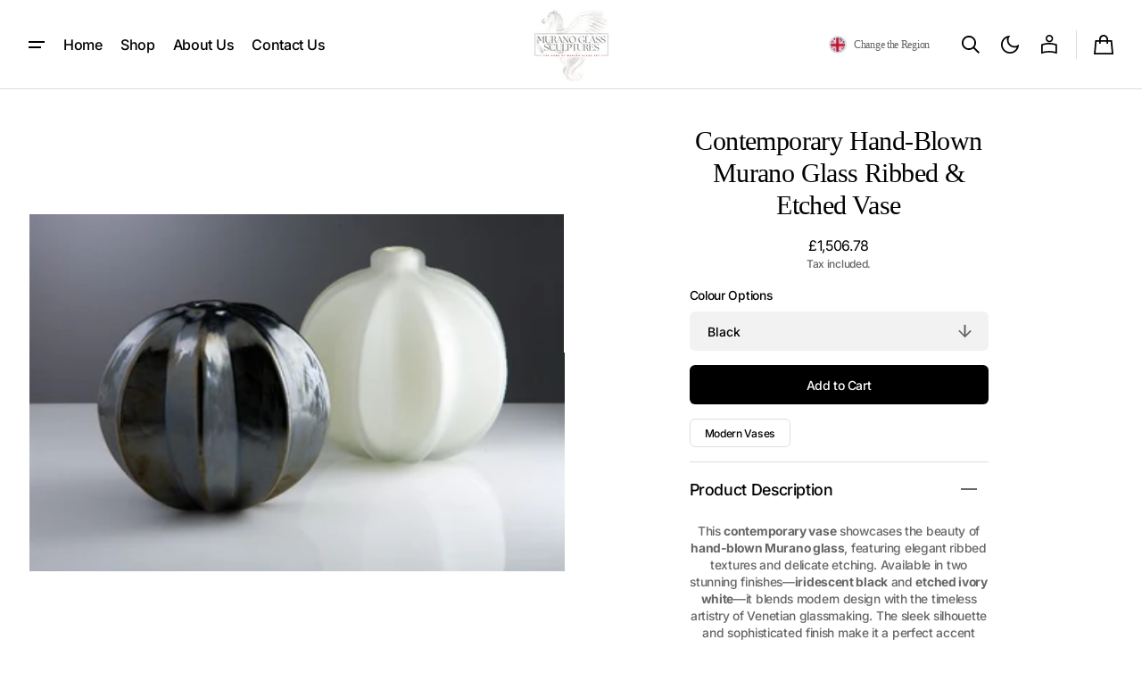

--- FILE ---
content_type: text/html; charset=utf-8
request_url: https://www.murano-glass-sculptures.com/products/ribbed-vase-in-black-or-white
body_size: 50778
content:
<!doctype html>
<html class="no-js" lang="en" data-scheme="light">
  <head>
    <meta charset="utf-8">
    <meta http-equiv="X-UA-Compatible" content="IE=edge">
    <meta name="viewport" content="width=device-width,initial-scale=1">
    <meta name="theme-color" content="">
    <link rel="canonical" href="https://www.murano-glass-sculptures.com/products/ribbed-vase-in-black-or-white"><link rel="preconnect" href="https://fonts.shopifycdn.com" crossorigin><title>
      Murano glass black and white vases &ndash; Murano Glass Sculptures</title>

    
      <meta name="description" content="This contemporary vase showcases the beauty of hand-blown Murano glass, featuring elegant ribbed textures and delicate etching. Available in two stunning finishes—iridescent black and etched ivory white—it blends modern design with the timeless artistry of Venetian glassmaking. The sleek silhouette and sophisticated fi">
    

    

<meta property="og:site_name" content="Murano Glass Sculptures">
<meta property="og:url" content="https://www.murano-glass-sculptures.com/products/ribbed-vase-in-black-or-white">
<meta property="og:title" content="Murano glass black and white vases">
<meta property="og:type" content="product">
<meta property="og:description" content="This contemporary vase showcases the beauty of hand-blown Murano glass, featuring elegant ribbed textures and delicate etching. Available in two stunning finishes—iridescent black and etched ivory white—it blends modern design with the timeless artistry of Venetian glassmaking. The sleek silhouette and sophisticated fi"><meta property="og:image" content="http://www.murano-glass-sculptures.com/cdn/shop/products/3038_203039_L.jpg?v=1499793619">
  <meta property="og:image:secure_url" content="https://www.murano-glass-sculptures.com/cdn/shop/products/3038_203039_L.jpg?v=1499793619">
  <meta property="og:image:width" content="700">
  <meta property="og:image:height" content="467"><meta property="og:price:amount" content="1,506.78">
  <meta property="og:price:currency" content="GBP"><meta name="twitter:card" content="summary_large_image">
<meta name="twitter:title" content="Murano glass black and white vases">
<meta name="twitter:description" content="This contemporary vase showcases the beauty of hand-blown Murano glass, featuring elegant ribbed textures and delicate etching. Available in two stunning finishes—iridescent black and etched ivory white—it blends modern design with the timeless artistry of Venetian glassmaking. The sleek silhouette and sophisticated fi">


    <script>window.performance && window.performance.mark && window.performance.mark('shopify.content_for_header.start');</script><meta id="shopify-digital-wallet" name="shopify-digital-wallet" content="/19755933/digital_wallets/dialog">
<meta name="shopify-checkout-api-token" content="fa9924ac509e0d5d27683cd39f34fe52">
<link rel="alternate" type="application/json+oembed" href="https://www.murano-glass-sculptures.com/products/ribbed-vase-in-black-or-white.oembed">
<script async="async" src="/checkouts/internal/preloads.js?locale=en-GB"></script>
<link rel="preconnect" href="https://shop.app" crossorigin="anonymous">
<script async="async" src="https://shop.app/checkouts/internal/preloads.js?locale=en-GB&shop_id=19755933" crossorigin="anonymous"></script>
<script id="apple-pay-shop-capabilities" type="application/json">{"shopId":19755933,"countryCode":"GB","currencyCode":"GBP","merchantCapabilities":["supports3DS"],"merchantId":"gid:\/\/shopify\/Shop\/19755933","merchantName":"Murano Glass Sculptures","requiredBillingContactFields":["postalAddress","email","phone"],"requiredShippingContactFields":["postalAddress","email","phone"],"shippingType":"shipping","supportedNetworks":["visa","maestro","masterCard","amex","discover","elo"],"total":{"type":"pending","label":"Murano Glass Sculptures","amount":"1.00"},"shopifyPaymentsEnabled":true,"supportsSubscriptions":true}</script>
<script id="shopify-features" type="application/json">{"accessToken":"fa9924ac509e0d5d27683cd39f34fe52","betas":["rich-media-storefront-analytics"],"domain":"www.murano-glass-sculptures.com","predictiveSearch":true,"shopId":19755933,"locale":"en"}</script>
<script>var Shopify = Shopify || {};
Shopify.shop = "murano-glass-sculptures.myshopify.com";
Shopify.locale = "en";
Shopify.currency = {"active":"GBP","rate":"1.0"};
Shopify.country = "GB";
Shopify.theme = {"name":"Swipe","id":142204076189,"schema_name":"Swipe","schema_version":"1.0.0","theme_store_id":2737,"role":"main"};
Shopify.theme.handle = "null";
Shopify.theme.style = {"id":null,"handle":null};
Shopify.cdnHost = "www.murano-glass-sculptures.com/cdn";
Shopify.routes = Shopify.routes || {};
Shopify.routes.root = "/";</script>
<script type="module">!function(o){(o.Shopify=o.Shopify||{}).modules=!0}(window);</script>
<script>!function(o){function n(){var o=[];function n(){o.push(Array.prototype.slice.apply(arguments))}return n.q=o,n}var t=o.Shopify=o.Shopify||{};t.loadFeatures=n(),t.autoloadFeatures=n()}(window);</script>
<script>
  window.ShopifyPay = window.ShopifyPay || {};
  window.ShopifyPay.apiHost = "shop.app\/pay";
  window.ShopifyPay.redirectState = null;
</script>
<script id="shop-js-analytics" type="application/json">{"pageType":"product"}</script>
<script defer="defer" async type="module" src="//www.murano-glass-sculptures.com/cdn/shopifycloud/shop-js/modules/v2/client.init-shop-cart-sync_CGREiBkR.en.esm.js"></script>
<script defer="defer" async type="module" src="//www.murano-glass-sculptures.com/cdn/shopifycloud/shop-js/modules/v2/chunk.common_Bt2Up4BP.esm.js"></script>
<script type="module">
  await import("//www.murano-glass-sculptures.com/cdn/shopifycloud/shop-js/modules/v2/client.init-shop-cart-sync_CGREiBkR.en.esm.js");
await import("//www.murano-glass-sculptures.com/cdn/shopifycloud/shop-js/modules/v2/chunk.common_Bt2Up4BP.esm.js");

  window.Shopify.SignInWithShop?.initShopCartSync?.({"fedCMEnabled":true,"windoidEnabled":true});

</script>
<script>
  window.Shopify = window.Shopify || {};
  if (!window.Shopify.featureAssets) window.Shopify.featureAssets = {};
  window.Shopify.featureAssets['shop-js'] = {"shop-cart-sync":["modules/v2/client.shop-cart-sync_CQNAmp__.en.esm.js","modules/v2/chunk.common_Bt2Up4BP.esm.js"],"init-windoid":["modules/v2/client.init-windoid_BMafEeJe.en.esm.js","modules/v2/chunk.common_Bt2Up4BP.esm.js"],"shop-cash-offers":["modules/v2/client.shop-cash-offers_3d66YIS3.en.esm.js","modules/v2/chunk.common_Bt2Up4BP.esm.js","modules/v2/chunk.modal_Dk0o9ppo.esm.js"],"init-fed-cm":["modules/v2/client.init-fed-cm_B-WG4sqw.en.esm.js","modules/v2/chunk.common_Bt2Up4BP.esm.js"],"shop-toast-manager":["modules/v2/client.shop-toast-manager_DhuhblEJ.en.esm.js","modules/v2/chunk.common_Bt2Up4BP.esm.js"],"shop-button":["modules/v2/client.shop-button_B5xLHL5j.en.esm.js","modules/v2/chunk.common_Bt2Up4BP.esm.js"],"avatar":["modules/v2/client.avatar_BTnouDA3.en.esm.js"],"init-shop-email-lookup-coordinator":["modules/v2/client.init-shop-email-lookup-coordinator_hqFayTDE.en.esm.js","modules/v2/chunk.common_Bt2Up4BP.esm.js"],"init-shop-cart-sync":["modules/v2/client.init-shop-cart-sync_CGREiBkR.en.esm.js","modules/v2/chunk.common_Bt2Up4BP.esm.js"],"shop-login-button":["modules/v2/client.shop-login-button_g5QkWrqe.en.esm.js","modules/v2/chunk.common_Bt2Up4BP.esm.js","modules/v2/chunk.modal_Dk0o9ppo.esm.js"],"pay-button":["modules/v2/client.pay-button_Cuf0bNvL.en.esm.js","modules/v2/chunk.common_Bt2Up4BP.esm.js"],"init-shop-for-new-customer-accounts":["modules/v2/client.init-shop-for-new-customer-accounts_Bxwhl6__.en.esm.js","modules/v2/client.shop-login-button_g5QkWrqe.en.esm.js","modules/v2/chunk.common_Bt2Up4BP.esm.js","modules/v2/chunk.modal_Dk0o9ppo.esm.js"],"init-customer-accounts-sign-up":["modules/v2/client.init-customer-accounts-sign-up_al3d1WE3.en.esm.js","modules/v2/client.shop-login-button_g5QkWrqe.en.esm.js","modules/v2/chunk.common_Bt2Up4BP.esm.js","modules/v2/chunk.modal_Dk0o9ppo.esm.js"],"shop-follow-button":["modules/v2/client.shop-follow-button_B9MutJJO.en.esm.js","modules/v2/chunk.common_Bt2Up4BP.esm.js","modules/v2/chunk.modal_Dk0o9ppo.esm.js"],"checkout-modal":["modules/v2/client.checkout-modal_OBPaeP-J.en.esm.js","modules/v2/chunk.common_Bt2Up4BP.esm.js","modules/v2/chunk.modal_Dk0o9ppo.esm.js"],"init-customer-accounts":["modules/v2/client.init-customer-accounts_Brxa5h1K.en.esm.js","modules/v2/client.shop-login-button_g5QkWrqe.en.esm.js","modules/v2/chunk.common_Bt2Up4BP.esm.js","modules/v2/chunk.modal_Dk0o9ppo.esm.js"],"lead-capture":["modules/v2/client.lead-capture_BBBv1Qpe.en.esm.js","modules/v2/chunk.common_Bt2Up4BP.esm.js","modules/v2/chunk.modal_Dk0o9ppo.esm.js"],"shop-login":["modules/v2/client.shop-login_DoNRI_y4.en.esm.js","modules/v2/chunk.common_Bt2Up4BP.esm.js","modules/v2/chunk.modal_Dk0o9ppo.esm.js"],"payment-terms":["modules/v2/client.payment-terms_BlOJedZ2.en.esm.js","modules/v2/chunk.common_Bt2Up4BP.esm.js","modules/v2/chunk.modal_Dk0o9ppo.esm.js"]};
</script>
<script>(function() {
  var isLoaded = false;
  function asyncLoad() {
    if (isLoaded) return;
    isLoaded = true;
    var urls = ["https:\/\/embed.tawk.to\/widget-script\/59ae65eac28eca75e461e2d4\/default.js?shop=murano-glass-sculptures.myshopify.com","https:\/\/smarteucookiebanner.upsell-apps.com\/script_tag.js?shop=murano-glass-sculptures.myshopify.com","\/\/searchserverapi.com\/widgets\/shopify\/init.js?a=8b8X8h2E2y\u0026shop=murano-glass-sculptures.myshopify.com"];
    for (var i = 0; i < urls.length; i++) {
      var s = document.createElement('script');
      s.type = 'text/javascript';
      s.async = true;
      s.src = urls[i];
      var x = document.getElementsByTagName('script')[0];
      x.parentNode.insertBefore(s, x);
    }
  };
  if(window.attachEvent) {
    window.attachEvent('onload', asyncLoad);
  } else {
    window.addEventListener('load', asyncLoad, false);
  }
})();</script>
<script id="__st">var __st={"a":19755933,"offset":0,"reqid":"50ee8f6e-0097-443a-8db4-cd876a7bfce9-1762700727","pageurl":"www.murano-glass-sculptures.com\/products\/ribbed-vase-in-black-or-white","u":"7b849b006186","p":"product","rtyp":"product","rid":10770485447};</script>
<script>window.ShopifyPaypalV4VisibilityTracking = true;</script>
<script id="captcha-bootstrap">!function(){'use strict';const t='contact',e='account',n='new_comment',o=[[t,t],['blogs',n],['comments',n],[t,'customer']],c=[[e,'customer_login'],[e,'guest_login'],[e,'recover_customer_password'],[e,'create_customer']],r=t=>t.map((([t,e])=>`form[action*='/${t}']:not([data-nocaptcha='true']) input[name='form_type'][value='${e}']`)).join(','),a=t=>()=>t?[...document.querySelectorAll(t)].map((t=>t.form)):[];function s(){const t=[...o],e=r(t);return a(e)}const i='password',u='form_key',d=['recaptcha-v3-token','g-recaptcha-response','h-captcha-response',i],f=()=>{try{return window.sessionStorage}catch{return}},m='__shopify_v',_=t=>t.elements[u];function p(t,e,n=!1){try{const o=window.sessionStorage,c=JSON.parse(o.getItem(e)),{data:r}=function(t){const{data:e,action:n}=t;return t[m]||n?{data:e,action:n}:{data:t,action:n}}(c);for(const[e,n]of Object.entries(r))t.elements[e]&&(t.elements[e].value=n);n&&o.removeItem(e)}catch(o){console.error('form repopulation failed',{error:o})}}const l='form_type',E='cptcha';function T(t){t.dataset[E]=!0}const w=window,h=w.document,L='Shopify',v='ce_forms',y='captcha';let A=!1;((t,e)=>{const n=(g='f06e6c50-85a8-45c8-87d0-21a2b65856fe',I='https://cdn.shopify.com/shopifycloud/storefront-forms-hcaptcha/ce_storefront_forms_captcha_hcaptcha.v1.5.2.iife.js',D={infoText:'Protected by hCaptcha',privacyText:'Privacy',termsText:'Terms'},(t,e,n)=>{const o=w[L][v],c=o.bindForm;if(c)return c(t,g,e,D).then(n);var r;o.q.push([[t,g,e,D],n]),r=I,A||(h.body.append(Object.assign(h.createElement('script'),{id:'captcha-provider',async:!0,src:r})),A=!0)});var g,I,D;w[L]=w[L]||{},w[L][v]=w[L][v]||{},w[L][v].q=[],w[L][y]=w[L][y]||{},w[L][y].protect=function(t,e){n(t,void 0,e),T(t)},Object.freeze(w[L][y]),function(t,e,n,w,h,L){const[v,y,A,g]=function(t,e,n){const i=e?o:[],u=t?c:[],d=[...i,...u],f=r(d),m=r(i),_=r(d.filter((([t,e])=>n.includes(e))));return[a(f),a(m),a(_),s()]}(w,h,L),I=t=>{const e=t.target;return e instanceof HTMLFormElement?e:e&&e.form},D=t=>v().includes(t);t.addEventListener('submit',(t=>{const e=I(t);if(!e)return;const n=D(e)&&!e.dataset.hcaptchaBound&&!e.dataset.recaptchaBound,o=_(e),c=g().includes(e)&&(!o||!o.value);(n||c)&&t.preventDefault(),c&&!n&&(function(t){try{if(!f())return;!function(t){const e=f();if(!e)return;const n=_(t);if(!n)return;const o=n.value;o&&e.removeItem(o)}(t);const e=Array.from(Array(32),(()=>Math.random().toString(36)[2])).join('');!function(t,e){_(t)||t.append(Object.assign(document.createElement('input'),{type:'hidden',name:u})),t.elements[u].value=e}(t,e),function(t,e){const n=f();if(!n)return;const o=[...t.querySelectorAll(`input[type='${i}']`)].map((({name:t})=>t)),c=[...d,...o],r={};for(const[a,s]of new FormData(t).entries())c.includes(a)||(r[a]=s);n.setItem(e,JSON.stringify({[m]:1,action:t.action,data:r}))}(t,e)}catch(e){console.error('failed to persist form',e)}}(e),e.submit())}));const S=(t,e)=>{t&&!t.dataset[E]&&(n(t,e.some((e=>e===t))),T(t))};for(const o of['focusin','change'])t.addEventListener(o,(t=>{const e=I(t);D(e)&&S(e,y())}));const B=e.get('form_key'),M=e.get(l),P=B&&M;t.addEventListener('DOMContentLoaded',(()=>{const t=y();if(P)for(const e of t)e.elements[l].value===M&&p(e,B);[...new Set([...A(),...v().filter((t=>'true'===t.dataset.shopifyCaptcha))])].forEach((e=>S(e,t)))}))}(h,new URLSearchParams(w.location.search),n,t,e,['guest_login'])})(!0,!1)}();</script>
<script integrity="sha256-52AcMU7V7pcBOXWImdc/TAGTFKeNjmkeM1Pvks/DTgc=" data-source-attribution="shopify.loadfeatures" defer="defer" src="//www.murano-glass-sculptures.com/cdn/shopifycloud/storefront/assets/storefront/load_feature-81c60534.js" crossorigin="anonymous"></script>
<script crossorigin="anonymous" defer="defer" src="//www.murano-glass-sculptures.com/cdn/shopifycloud/storefront/assets/shopify_pay/storefront-65b4c6d7.js?v=20250812"></script>
<script data-source-attribution="shopify.dynamic_checkout.dynamic.init">var Shopify=Shopify||{};Shopify.PaymentButton=Shopify.PaymentButton||{isStorefrontPortableWallets:!0,init:function(){window.Shopify.PaymentButton.init=function(){};var t=document.createElement("script");t.src="https://www.murano-glass-sculptures.com/cdn/shopifycloud/portable-wallets/latest/portable-wallets.en.js",t.type="module",document.head.appendChild(t)}};
</script>
<script data-source-attribution="shopify.dynamic_checkout.buyer_consent">
  function portableWalletsHideBuyerConsent(e){var t=document.getElementById("shopify-buyer-consent"),n=document.getElementById("shopify-subscription-policy-button");t&&n&&(t.classList.add("hidden"),t.setAttribute("aria-hidden","true"),n.removeEventListener("click",e))}function portableWalletsShowBuyerConsent(e){var t=document.getElementById("shopify-buyer-consent"),n=document.getElementById("shopify-subscription-policy-button");t&&n&&(t.classList.remove("hidden"),t.removeAttribute("aria-hidden"),n.addEventListener("click",e))}window.Shopify?.PaymentButton&&(window.Shopify.PaymentButton.hideBuyerConsent=portableWalletsHideBuyerConsent,window.Shopify.PaymentButton.showBuyerConsent=portableWalletsShowBuyerConsent);
</script>
<script data-source-attribution="shopify.dynamic_checkout.cart.bootstrap">document.addEventListener("DOMContentLoaded",(function(){function t(){return document.querySelector("shopify-accelerated-checkout-cart, shopify-accelerated-checkout")}if(t())Shopify.PaymentButton.init();else{new MutationObserver((function(e,n){t()&&(Shopify.PaymentButton.init(),n.disconnect())})).observe(document.body,{childList:!0,subtree:!0})}}));
</script>
<link id="shopify-accelerated-checkout-styles" rel="stylesheet" media="screen" href="https://www.murano-glass-sculptures.com/cdn/shopifycloud/portable-wallets/latest/accelerated-checkout-backwards-compat.css" crossorigin="anonymous">
<style id="shopify-accelerated-checkout-cart">
        #shopify-buyer-consent {
  margin-top: 1em;
  display: inline-block;
  width: 100%;
}

#shopify-buyer-consent.hidden {
  display: none;
}

#shopify-subscription-policy-button {
  background: none;
  border: none;
  padding: 0;
  text-decoration: underline;
  font-size: inherit;
  cursor: pointer;
}

#shopify-subscription-policy-button::before {
  box-shadow: none;
}

      </style>
<script id="sections-script" data-sections="header" defer="defer" src="//www.murano-glass-sculptures.com/cdn/shop/t/7/compiled_assets/scripts.js?183"></script>
<script>window.performance && window.performance.mark && window.performance.mark('shopify.content_for_header.end');</script>

    <style data-shopify>
      @font-face {
  font-family: Inter;
  font-weight: 500;
  font-style: normal;
  font-display: swap;
  src: url("//www.murano-glass-sculptures.com/cdn/fonts/inter/inter_n5.d7101d5e168594dd06f56f290dd759fba5431d97.woff2") format("woff2"),
       url("//www.murano-glass-sculptures.com/cdn/fonts/inter/inter_n5.5332a76bbd27da00474c136abb1ca3cbbf259068.woff") format("woff");
}

      
      
      @font-face {
  font-family: Inter;
  font-weight: 500;
  font-style: normal;
  font-display: swap;
  src: url("//www.murano-glass-sculptures.com/cdn/fonts/inter/inter_n5.d7101d5e168594dd06f56f290dd759fba5431d97.woff2") format("woff2"),
       url("//www.murano-glass-sculptures.com/cdn/fonts/inter/inter_n5.5332a76bbd27da00474c136abb1ca3cbbf259068.woff") format("woff");
}

      
      @font-face {
  font-family: Inter;
  font-weight: 300;
  font-style: normal;
  font-display: swap;
  src: url("//www.murano-glass-sculptures.com/cdn/fonts/inter/inter_n3.6faba940d2e90c9f1c2e0c5c2750b84af59fecc0.woff2") format("woff2"),
       url("//www.murano-glass-sculptures.com/cdn/fonts/inter/inter_n3.413aa818ec2103383c4ac7c3744c464d04b4db49.woff") format("woff");
}

      @font-face {
  font-family: Inter;
  font-weight: 400;
  font-style: normal;
  font-display: swap;
  src: url("//www.murano-glass-sculptures.com/cdn/fonts/inter/inter_n4.b2a3f24c19b4de56e8871f609e73ca7f6d2e2bb9.woff2") format("woff2"),
       url("//www.murano-glass-sculptures.com/cdn/fonts/inter/inter_n4.af8052d517e0c9ffac7b814872cecc27ae1fa132.woff") format("woff");
}

      @font-face {
  font-family: Inter;
  font-weight: 500;
  font-style: normal;
  font-display: swap;
  src: url("//www.murano-glass-sculptures.com/cdn/fonts/inter/inter_n5.d7101d5e168594dd06f56f290dd759fba5431d97.woff2") format("woff2"),
       url("//www.murano-glass-sculptures.com/cdn/fonts/inter/inter_n5.5332a76bbd27da00474c136abb1ca3cbbf259068.woff") format("woff");
}

      @font-face {
  font-family: Inter;
  font-weight: 700;
  font-style: normal;
  font-display: swap;
  src: url("//www.murano-glass-sculptures.com/cdn/fonts/inter/inter_n7.02711e6b374660cfc7915d1afc1c204e633421e4.woff2") format("woff2"),
       url("//www.murano-glass-sculptures.com/cdn/fonts/inter/inter_n7.6dab87426f6b8813070abd79972ceaf2f8d3b012.woff") format("woff");
}

      @font-face {
  font-family: Inter;
  font-weight: 500;
  font-style: italic;
  font-display: swap;
  src: url("//www.murano-glass-sculptures.com/cdn/fonts/inter/inter_i5.4474f48e6ab2b1e01aa2b6d942dd27fa24f2d99f.woff2") format("woff2"),
       url("//www.murano-glass-sculptures.com/cdn/fonts/inter/inter_i5.493dbd6ee8e49f4ad722ebb68d92f201af2c2f56.woff") format("woff");
}

      
      @font-face {
  font-family: Inter;
  font-weight: 700;
  font-style: italic;
  font-display: swap;
  src: url("//www.murano-glass-sculptures.com/cdn/fonts/inter/inter_i7.b377bcd4cc0f160622a22d638ae7e2cd9b86ea4c.woff2") format("woff2"),
       url("//www.murano-glass-sculptures.com/cdn/fonts/inter/inter_i7.7c69a6a34e3bb44fcf6f975857e13b9a9b25beb4.woff") format("woff");
}


      
      :root,
      [data-scheme=light] .color-background-1 {
      --color-background: 255,255,255;
      --color-background-secondary: 242,242,242;
      
      --gradient-background: #ffffff;
      
      --color-foreground: 0, 0, 0;
      --color-foreground-secondary: 102, 102, 102;
      --color-foreground-title: 0, 0, 0;

      --color-button-text: 255, 255, 255;
      --color-button-text-hover: 255, 255, 255;
      --color-button: 0, 0, 0;
      --color-button-hover: 53, 53, 53;

      --color-button-secondary: 242, 242, 242;
      --color-button-secondary-hover: 231, 231, 231;
      --color-button-secondary-text: 0, 0, 0;
      --color-button-secondary-text-hover: 0, 0, 0;

      --color-button-tertiary-text: 0, 0, 0;
      --color-button-tertiary-text-hover: 0, 0, 0;
      --color-border-tertiary: 222, 222, 222;
      --color-button-tertiary-hover: 242, 242, 242;

      --color-card-price-new: 0, 0, 0;
      --color-card-price-old: 102, 102, 102;
      --color-card-sale: 214, 2, 2;
      --color-quick-add: 255, 255, 255;

      --color-overlay: 0, 0, 0;
      --color-background-input: 242, 242, 242;
      --color-border-input-focus: 222, 222, 222;
      --color-border: 222, 222, 222;
      --color-accent: ,,;
      }
      @media (prefers-color-scheme: light) {
      :root,
      [data-scheme=auto] .color-background-1 {
      --color-background: 255,255,255;
      --color-background-secondary: 242,242,242;
      
      --gradient-background: #ffffff;
      
      --color-foreground: 0, 0, 0;
      --color-foreground-secondary: 102, 102, 102;
      --color-foreground-title: 0, 0, 0;

      --color-button-text: 255, 255, 255;
      --color-button-text-hover: 255, 255, 255;
      --color-button: 0, 0, 0;
      --color-button-hover: 53, 53, 53;

      --color-button-secondary: 242, 242, 242;
      --color-button-secondary-hover: 231, 231, 231;
      --color-button-secondary-text: 0, 0, 0;
      --color-button-secondary-text-hover: 0, 0, 0;

      --color-button-tertiary-text: 0, 0, 0;
      --color-button-tertiary-text-hover: 0, 0, 0;
      --color-button-tertiary: , , ;
      --color-button-tertiary-hover: 242, 242, 242;

      --color-card-price-new: 0, 0, 0;
      --color-card-price-old: 102, 102, 102;
      --color-card-sale: 214, 2, 2;
      --color-quick-add: 255, 255, 255;

      --color-overlay: 0, 0, 0;
      --color-background-input: 242, 242, 242;
      --color-border: 222, 222, 222;
      --color-accent: ,,;
      }
      }
      
      
      [data-scheme=light] .color-background-2 {
      --color-background: 242,242,242;
      --color-background-secondary: 255,255,255;
      
      --gradient-background: #f2f2f2;
      
      --color-foreground: 0, 0, 0;
      --color-foreground-secondary: 102, 102, 102;
      --color-foreground-title: 0, 0, 0;

      --color-button-text: 255, 255, 255;
      --color-button-text-hover: 255, 255, 255;
      --color-button: 0, 0, 0;
      --color-button-hover: 53, 53, 53;

      --color-button-secondary: 255, 255, 255;
      --color-button-secondary-hover: 231, 231, 231;
      --color-button-secondary-text: 0, 0, 0;
      --color-button-secondary-text-hover: 0, 0, 0;

      --color-button-tertiary-text: 0, 0, 0;
      --color-button-tertiary-text-hover: 0, 0, 0;
      --color-border-tertiary: 222, 222, 222;
      --color-button-tertiary-hover: 255, 255, 255;

      --color-card-price-new: 0, 0, 0;
      --color-card-price-old: 102, 102, 102;
      --color-card-sale: 214, 2, 2;
      --color-quick-add: 255, 255, 255;

      --color-overlay: 0, 0, 0;
      --color-background-input: 255, 255, 255;
      --color-border-input-focus: 222, 222, 222;
      --color-border: 222, 222, 222;
      --color-accent: ,,;
      }
      @media (prefers-color-scheme: light) {
      
      [data-scheme=auto] .color-background-2 {
      --color-background: 242,242,242;
      --color-background-secondary: 255,255,255;
      
      --gradient-background: #f2f2f2;
      
      --color-foreground: 0, 0, 0;
      --color-foreground-secondary: 102, 102, 102;
      --color-foreground-title: 0, 0, 0;

      --color-button-text: 255, 255, 255;
      --color-button-text-hover: 255, 255, 255;
      --color-button: 0, 0, 0;
      --color-button-hover: 53, 53, 53;

      --color-button-secondary: 255, 255, 255;
      --color-button-secondary-hover: 231, 231, 231;
      --color-button-secondary-text: 0, 0, 0;
      --color-button-secondary-text-hover: 0, 0, 0;

      --color-button-tertiary-text: 0, 0, 0;
      --color-button-tertiary-text-hover: 0, 0, 0;
      --color-button-tertiary: , , ;
      --color-button-tertiary-hover: 255, 255, 255;

      --color-card-price-new: 0, 0, 0;
      --color-card-price-old: 102, 102, 102;
      --color-card-sale: 214, 2, 2;
      --color-quick-add: 255, 255, 255;

      --color-overlay: 0, 0, 0;
      --color-background-input: 255, 255, 255;
      --color-border: 222, 222, 222;
      --color-accent: ,,;
      }
      }
      
      
      [data-scheme=light] .color-background-3 {
      --color-background: 0,0,0;
      --color-background-secondary: 31,31,31;
      
      --gradient-background: #000000;
      
      --color-foreground: 255, 255, 255;
      --color-foreground-secondary: 255, 255, 255;
      --color-foreground-title: 255, 255, 255;

      --color-button-text: 255, 255, 255;
      --color-button-text-hover: 255, 255, 255;
      --color-button: 0, 0, 0;
      --color-button-hover: 53, 53, 53;

      --color-button-secondary: 255, 255, 255;
      --color-button-secondary-hover: 231, 231, 231;
      --color-button-secondary-text: 0, 0, 0;
      --color-button-secondary-text-hover: 0, 0, 0;

      --color-button-tertiary-text: 255, 255, 255;
      --color-button-tertiary-text-hover: 0, 0, 0;
      --color-border-tertiary: 255, 255, 255;
      --color-button-tertiary-hover: 242, 242, 242;

      --color-card-price-new: 255, 255, 255;
      --color-card-price-old: 204, 204, 204;
      --color-card-sale: 102, 102, 102;
      --color-quick-add: 0, 0, 0;

      --color-overlay: 0, 0, 0;
      --color-background-input: 21, 41, 54;
      --color-border-input-focus: 222, 222, 222;
      --color-border: 222, 222, 222;
      --color-accent: ,,;
      }
      @media (prefers-color-scheme: light) {
      
      [data-scheme=auto] .color-background-3 {
      --color-background: 0,0,0;
      --color-background-secondary: 31,31,31;
      
      --gradient-background: #000000;
      
      --color-foreground: 255, 255, 255;
      --color-foreground-secondary: 255, 255, 255;
      --color-foreground-title: 255, 255, 255;

      --color-button-text: 255, 255, 255;
      --color-button-text-hover: 255, 255, 255;
      --color-button: 0, 0, 0;
      --color-button-hover: 53, 53, 53;

      --color-button-secondary: 255, 255, 255;
      --color-button-secondary-hover: 231, 231, 231;
      --color-button-secondary-text: 0, 0, 0;
      --color-button-secondary-text-hover: 0, 0, 0;

      --color-button-tertiary-text: 255, 255, 255;
      --color-button-tertiary-text-hover: 0, 0, 0;
      --color-button-tertiary: , , ;
      --color-button-tertiary-hover: 242, 242, 242;

      --color-card-price-new: 255, 255, 255;
      --color-card-price-old: 204, 204, 204;
      --color-card-sale: 102, 102, 102;
      --color-quick-add: 0, 0, 0;

      --color-overlay: 0, 0, 0;
      --color-background-input: 21, 41, 54;
      --color-border: 222, 222, 222;
      --color-accent: ,,;
      }
      }
      
      
      [data-scheme=light] .color-background-4 {
      --color-background: 28,49,61;
      --color-background-secondary: 31,31,31;
      
      --gradient-background: #1c313d;
      
      --color-foreground: 242, 236, 205;
      --color-foreground-secondary: 242, 236, 205;
      --color-foreground-title: 242, 236, 205;

      --color-button-text: 242, 236, 205;
      --color-button-text-hover: 242, 236, 205;
      --color-button: 28, 49, 61;
      --color-button-hover: 57, 83, 97;

      --color-button-secondary: 233, 233, 233;
      --color-button-secondary-hover: 223, 223, 223;
      --color-button-secondary-text: 28, 49, 61;
      --color-button-secondary-text-hover: 28, 49, 61;

      --color-button-tertiary-text: 28, 49, 61;
      --color-button-tertiary-text-hover: 28, 49, 61;
      --color-border-tertiary: 226, 220, 219;
      --color-button-tertiary-hover: 233, 233, 233;

      --color-card-price-new: 0, 0, 0;
      --color-card-price-old: 204, 204, 204;
      --color-card-sale: 214, 2, 2;
      --color-quick-add: 255, 255, 255;

      --color-overlay: 0, 0, 0;
      --color-background-input: 233, 233, 233;
      --color-border-input-focus: 226, 220, 219;
      --color-border: 226, 220, 219;
      --color-accent: ,,;
      }
      @media (prefers-color-scheme: light) {
      
      [data-scheme=auto] .color-background-4 {
      --color-background: 28,49,61;
      --color-background-secondary: 31,31,31;
      
      --gradient-background: #1c313d;
      
      --color-foreground: 242, 236, 205;
      --color-foreground-secondary: 242, 236, 205;
      --color-foreground-title: 242, 236, 205;

      --color-button-text: 242, 236, 205;
      --color-button-text-hover: 242, 236, 205;
      --color-button: 28, 49, 61;
      --color-button-hover: 57, 83, 97;

      --color-button-secondary: 233, 233, 233;
      --color-button-secondary-hover: 223, 223, 223;
      --color-button-secondary-text: 28, 49, 61;
      --color-button-secondary-text-hover: 28, 49, 61;

      --color-button-tertiary-text: 28, 49, 61;
      --color-button-tertiary-text-hover: 28, 49, 61;
      --color-button-tertiary: , , ;
      --color-button-tertiary-hover: 233, 233, 233;

      --color-card-price-new: 0, 0, 0;
      --color-card-price-old: 204, 204, 204;
      --color-card-sale: 214, 2, 2;
      --color-quick-add: 255, 255, 255;

      --color-overlay: 0, 0, 0;
      --color-background-input: 233, 233, 233;
      --color-border: 226, 220, 219;
      --color-accent: ,,;
      }
      }
      

      body, .color-background-1, .color-background-2, .color-background-3, .color-background-4 {
      color: rgba(var(--color-foreground));
      background-color: rgb(var(--color-background));
      }

      :root {
      --column-count: 1;
      --countdown-bar-height: 0px;
      --announcement-height: 0px;
      --ann-bar-height: 0px;
      --header-height: 0px;
      --breadcrumbs-height: 0px;
      --margin-header: 0px;

      --spaced-section: 5rem;

      --font-body-family: Inter, sans-serif;
      --font-body-style: normal;
      --font-body-weight: 500;

      --font-body-scale: 1.15;
      --font-body-line-height: 1.4;
      --font-body-letter-spacing: -0.2em;

      --font-heading-family: "New York", Iowan Old Style, Apple Garamond, Baskerville, Times New Roman, Droid Serif, Times, Source Serif Pro, serif, Apple Color Emoji, Segoe UI Emoji, Segoe UI Symbol;
      --font-heading-style: normal;
      --font-heading-weight: 400;
      --font-heading-letter-spacing: -0.2em;
      --font-heading-line-height: 1.2;
      --font-heading-text-transform: none;

      --font-subtitle-family: Inter, sans-serif;
      --font-subtitle-style: normal;
      --font-subtitle-weight: 500;
      --font-subtitle-text-transform: none;
      --font-subtitle-scale: 1.15;

      --font-heading-h1-scale: 1.0;
      --font-heading-h2-scale: 1.07;
      --font-heading-h3-scale: 1.1;
      --font-heading-h4-scale: 1.12;
      --font-heading-h5-scale: 0.0;

      --font-heading-card-family: "system_ui", -apple-system, 'Segoe UI', Roboto, 'Helvetica Neue', 'Noto Sans', 'Liberation Sans', Arial, sans-serif, 'Apple Color Emoji', 'Segoe UI Emoji', 'Segoe UI Symbol', 'Noto Color Emoji';
      --font-heading-card-style: normal;
      --font-heading-card-weight: 400;
      --font-text-card-family: Inter, sans-serif;
      --font-text-card-style: normal;
      --font-text-card-weight: 500;

      --font-heading-card-scale: 1.06;
      --font-text-card-scale: 1.0;

      --font-button-family: Inter, sans-serif;
      --font-button-style: normal;
      --font-button-weight: 500;
      --font-button-text-transform: none;

      --font-button-family: Inter, sans-serif;
      --font-button-style: normal;
      --font-button-weight: 500;
      --font-button-text-transform: none;
      --font-button-letter-spacing: -0.03em;
      --font-subtitle-secondary-letter-spacing: -0.04em;

      --font-header-menu-family: "New York", Iowan Old Style, Apple Garamond, Baskerville, Times New Roman, Droid Serif, Times, Source Serif Pro, serif, Apple Color Emoji, Segoe UI Emoji, Segoe UI Symbol;
      --font-header-menu-style: normal;
      --font-header-menu-weight: 400;
      --font-header-menu-text-transform: none;

      --font-footer-menu-family: Inter, sans-serif;
      --font-footer-menu-style: normal;
      --font-footer-menu-weight: 500;
      --font-footer-link-size: px;
      --font-footer-bottom-link-size: px;

      --font-popups-heading-family: Archivo, sans-serif;
      --font-popups-heading-style: normal;
      --font-popups-heading-weight: 500;
      --font-popups-text-family: Inter, sans-serif;
      --font-popups-text-style: normal;
      --font-popups-text-weight: 500;
      --font-popup-heading-scale: 1.0;
      --font-popup-subheading-scale: 1.15;
      --font-popup-desc-scale: 1.15;
      --font-popup-text-scale: 1.15;

      --border-radius-main: 6px;
      --border-radius-button: 6px;
      --payment-terms-background-color: ;

      --color-shadow: var(--color-foreground);
      }

      @media screen and (min-width: 990px) {
      :root {
      --spaced-section: 16rem;
      }
      }

      *,
      *::before,
      *::after {
        box-sizing: border-box;
      }

      html {
      box-sizing: border-box;
      font-size: 10px;
      height: 100%;
      }

      body {
      position: relative;
      display: flex;
      flex-direction: column;
      min-height: 100%;
      margin: 0;
      font-size: calc(var(--font-body-scale) * 1.2rem);
      font-family: var(--font-body-family);
      font-style: var(--font-body-style);
      font-weight: var(--font-body-weight);
      line-height: var(--font-body-line-height);
      letter-spacing: calc(var(--font-body-letter-spacing) * 0.1);
      overflow-x: hidden;
      }

      @media screen and (min-width: 750px) {
      body {
      font-size: calc(var(--font-body-scale) * 1.3rem);
      }
      }

      @media screen and (min-width: 1600px) {
      body {
      font-size: calc(var(--font-body-scale) * 1.4rem);
      }
      }

      main {
      flex-grow: 1;
      }

      .focus-none {
      box-shadow: none !important;
      outline: 0 !important;
      }
    </style>
    <style data-shopify>
  
  [data-scheme=dark] .color-background-1 {
  	--color-background: 31, 31, 31;
  	--color-background-secondary: 24, 24, 24;
  	--gradient-background: rgb(31, 31, 31);
  	--color-overlay: 0, 0, 0;
  	--color-foreground: 255, 255, 255;
  	--color-foreground-secondary: 200, 200, 200;
  	--color-foreground-title: 255, 255, 255;
  --color-background-input: 74, 74, 76;
  --color-border-input-focus: 74, 74, 76;
  --color-background-input-hover: 10, 10, 10;
  	--color-border: 52, 52, 53;
  	--color-announcement-bar: 0, 0, 0;
  	--color-announcement-bar-background-1: 0, 0, 0;
  	--color-link: 229, 229, 229;
  	--color-button: 0, 0, 0;
  	--color-button-hover: 52, 52, 53;
  	--color-button-text: 255, 255, 255;
  	--color-button-text-hover: 255, 255, 255;
  	--color-button-secondary: 52, 52, 53;
  	--color-button-secondary-hover: 0, 0, 0;
  	--color-button-secondary-text: 255, 255, 255;
  	--color-button-secondary-text-hover: 255, 255, 255;
  	--color-border-tertiary: 52, 52, 53;
  	--color-button-tertiary-hover: 36, 36, 36;
  	--color-button-tertiary-text: 255, 255, 255;
  	--color-button-tertiary-text-hover: 255, 255, 255;
  	--alpha-button-background: 1;
  	--color-social: 229, 229, 229;
  	--color-card-price-new: 229, 229, 229;
  	--color-card-price-old: 169, 169, 169;
  	--color-error-background: 0, 0, 0;
  --color-card-sale: 255, 255, 255;
  	--color-title-text: 255, 255, 255;
  --color-shadow: 1, 22, 36;
  --color-accent: 142, 142, 143;

  }
  @media (prefers-color-scheme: dark) {
  	[data-scheme=auto] .color-background-1 {
  	--color-background: 31, 31, 31;
  	--color-background-secondary: 24, 24, 24;
  	--gradient-background: rgb(31, 31, 31);
  	--color-overlay: 0, 0, 0;
  	--color-foreground: 255, 255, 255;
  	--color-foreground-secondary: 200, 200, 200;
  	--color-foreground-title: 255, 255, 255;
  --color-background-input: 74, 74, 76;
  --color-border-input-focus: 74, 74, 76;
  --color-background-input-hover: 10, 10, 10;
  	--color-border: 52, 52, 53;
  	--color-announcement-bar: 0, 0, 0;
  	--color-announcement-bar-background-1: 0, 0, 0;
  	--color-link: 229, 229, 229;
  	--color-button: 0, 0, 0;
  	--color-button-hover: 52, 52, 53;
  	--color-button-text: 255, 255, 255;
  	--color-button-text-hover: 255, 255, 255;
  	--color-button-secondary: 52, 52, 53;
  	--color-button-secondary-hover: 0, 0, 0;
  	--color-button-secondary-text: 255, 255, 255;
  	--color-button-secondary-text-hover: 255, 255, 255;
  	--color-border-tertiary: 52, 52, 53;
  	--color-button-tertiary-hover: 36, 36, 36;
  	--color-button-tertiary-text: 255, 255, 255;
  	--color-button-tertiary-text-hover: 255, 255, 255;
  	--alpha-button-background: 1;
  	--color-social: 229, 229, 229;
  	--color-card-price-new: 229, 229, 229;
  	--color-card-price-old: 169, 169, 169;
  	--color-error-background: 0, 0, 0;
  --color-card-sale: 255, 255, 255;
  	--color-title-text: 255, 255, 255;
  --color-shadow: 1, 22, 36;
  --color-accent: 142, 142, 143;

  	}
  }
  
  [data-scheme=dark] .color-background-2 {
  	--color-background: 31, 31, 31;
  	--color-background-secondary: 24, 24, 24;
  	--gradient-background: rgb(31, 31, 31);
  	--color-overlay: 0, 0, 0;
  	--color-foreground: 255, 255, 255;
  	--color-foreground-secondary: 200, 200, 200;
  	--color-foreground-title: 255, 255, 255;
  --color-background-input: 74, 74, 76;
  --color-border-input-focus: 74, 74, 76;
  --color-background-input-hover: 10, 10, 10;
  	--color-border: 52, 52, 53;
  	--color-announcement-bar: 0, 0, 0;
  	--color-announcement-bar-background-1: 0, 0, 0;
  	--color-link: 229, 229, 229;
  	--color-button: 0, 0, 0;
  	--color-button-hover: 52, 52, 53;
  	--color-button-text: 255, 255, 255;
  	--color-button-text-hover: 255, 255, 255;
  	--color-button-secondary: 52, 52, 53;
  	--color-button-secondary-hover: 0, 0, 0;
  	--color-button-secondary-text: 255, 255, 255;
  	--color-button-secondary-text-hover: 255, 255, 255;
  	--color-border-tertiary: 52, 52, 53;
  	--color-button-tertiary-hover: 36, 36, 36;
  	--color-button-tertiary-text: 255, 255, 255;
  	--color-button-tertiary-text-hover: 255, 255, 255;
  	--alpha-button-background: 1;
  	--color-social: 229, 229, 229;
  	--color-card-price-new: 229, 229, 229;
  	--color-card-price-old: 169, 169, 169;
  	--color-error-background: 0, 0, 0;
  --color-card-sale: 255, 255, 255;
  	--color-title-text: 255, 255, 255;
  --color-shadow: 1, 22, 36;
  --color-accent: 142, 142, 143;

  }
  @media (prefers-color-scheme: dark) {
  	[data-scheme=auto] .color-background-2 {
  	--color-background: 31, 31, 31;
  	--color-background-secondary: 24, 24, 24;
  	--gradient-background: rgb(31, 31, 31);
  	--color-overlay: 0, 0, 0;
  	--color-foreground: 255, 255, 255;
  	--color-foreground-secondary: 200, 200, 200;
  	--color-foreground-title: 255, 255, 255;
  --color-background-input: 74, 74, 76;
  --color-border-input-focus: 74, 74, 76;
  --color-background-input-hover: 10, 10, 10;
  	--color-border: 52, 52, 53;
  	--color-announcement-bar: 0, 0, 0;
  	--color-announcement-bar-background-1: 0, 0, 0;
  	--color-link: 229, 229, 229;
  	--color-button: 0, 0, 0;
  	--color-button-hover: 52, 52, 53;
  	--color-button-text: 255, 255, 255;
  	--color-button-text-hover: 255, 255, 255;
  	--color-button-secondary: 52, 52, 53;
  	--color-button-secondary-hover: 0, 0, 0;
  	--color-button-secondary-text: 255, 255, 255;
  	--color-button-secondary-text-hover: 255, 255, 255;
  	--color-border-tertiary: 52, 52, 53;
  	--color-button-tertiary-hover: 36, 36, 36;
  	--color-button-tertiary-text: 255, 255, 255;
  	--color-button-tertiary-text-hover: 255, 255, 255;
  	--alpha-button-background: 1;
  	--color-social: 229, 229, 229;
  	--color-card-price-new: 229, 229, 229;
  	--color-card-price-old: 169, 169, 169;
  	--color-error-background: 0, 0, 0;
  --color-card-sale: 255, 255, 255;
  	--color-title-text: 255, 255, 255;
  --color-shadow: 1, 22, 36;
  --color-accent: 142, 142, 143;

  	}
  }
  
  [data-scheme=dark] .color-background-3 {
  	--color-background: 31, 31, 31;
  	--color-background-secondary: 24, 24, 24;
  	--gradient-background: rgb(31, 31, 31);
  	--color-overlay: 0, 0, 0;
  	--color-foreground: 255, 255, 255;
  	--color-foreground-secondary: 200, 200, 200;
  	--color-foreground-title: 255, 255, 255;
  --color-background-input: 74, 74, 76;
  --color-border-input-focus: 74, 74, 76;
  --color-background-input-hover: 10, 10, 10;
  	--color-border: 52, 52, 53;
  	--color-announcement-bar: 0, 0, 0;
  	--color-announcement-bar-background-1: 0, 0, 0;
  	--color-link: 229, 229, 229;
  	--color-button: 0, 0, 0;
  	--color-button-hover: 52, 52, 53;
  	--color-button-text: 255, 255, 255;
  	--color-button-text-hover: 255, 255, 255;
  	--color-button-secondary: 52, 52, 53;
  	--color-button-secondary-hover: 0, 0, 0;
  	--color-button-secondary-text: 255, 255, 255;
  	--color-button-secondary-text-hover: 255, 255, 255;
  	--color-border-tertiary: 52, 52, 53;
  	--color-button-tertiary-hover: 36, 36, 36;
  	--color-button-tertiary-text: 255, 255, 255;
  	--color-button-tertiary-text-hover: 255, 255, 255;
  	--alpha-button-background: 1;
  	--color-social: 229, 229, 229;
  	--color-card-price-new: 229, 229, 229;
  	--color-card-price-old: 169, 169, 169;
  	--color-error-background: 0, 0, 0;
  --color-card-sale: 255, 255, 255;
  	--color-title-text: 255, 255, 255;
  --color-shadow: 1, 22, 36;
  --color-accent: 142, 142, 143;

  }
  @media (prefers-color-scheme: dark) {
  	[data-scheme=auto] .color-background-3 {
  	--color-background: 31, 31, 31;
  	--color-background-secondary: 24, 24, 24;
  	--gradient-background: rgb(31, 31, 31);
  	--color-overlay: 0, 0, 0;
  	--color-foreground: 255, 255, 255;
  	--color-foreground-secondary: 200, 200, 200;
  	--color-foreground-title: 255, 255, 255;
  --color-background-input: 74, 74, 76;
  --color-border-input-focus: 74, 74, 76;
  --color-background-input-hover: 10, 10, 10;
  	--color-border: 52, 52, 53;
  	--color-announcement-bar: 0, 0, 0;
  	--color-announcement-bar-background-1: 0, 0, 0;
  	--color-link: 229, 229, 229;
  	--color-button: 0, 0, 0;
  	--color-button-hover: 52, 52, 53;
  	--color-button-text: 255, 255, 255;
  	--color-button-text-hover: 255, 255, 255;
  	--color-button-secondary: 52, 52, 53;
  	--color-button-secondary-hover: 0, 0, 0;
  	--color-button-secondary-text: 255, 255, 255;
  	--color-button-secondary-text-hover: 255, 255, 255;
  	--color-border-tertiary: 52, 52, 53;
  	--color-button-tertiary-hover: 36, 36, 36;
  	--color-button-tertiary-text: 255, 255, 255;
  	--color-button-tertiary-text-hover: 255, 255, 255;
  	--alpha-button-background: 1;
  	--color-social: 229, 229, 229;
  	--color-card-price-new: 229, 229, 229;
  	--color-card-price-old: 169, 169, 169;
  	--color-error-background: 0, 0, 0;
  --color-card-sale: 255, 255, 255;
  	--color-title-text: 255, 255, 255;
  --color-shadow: 1, 22, 36;
  --color-accent: 142, 142, 143;

  	}
  }
  
  [data-scheme=dark] .color-background-4 {
  	--color-background: 31, 31, 31;
  	--color-background-secondary: 24, 24, 24;
  	--gradient-background: rgb(31, 31, 31);
  	--color-overlay: 0, 0, 0;
  	--color-foreground: 255, 255, 255;
  	--color-foreground-secondary: 200, 200, 200;
  	--color-foreground-title: 255, 255, 255;
  --color-background-input: 74, 74, 76;
  --color-border-input-focus: 74, 74, 76;
  --color-background-input-hover: 10, 10, 10;
  	--color-border: 52, 52, 53;
  	--color-announcement-bar: 0, 0, 0;
  	--color-announcement-bar-background-1: 0, 0, 0;
  	--color-link: 229, 229, 229;
  	--color-button: 0, 0, 0;
  	--color-button-hover: 52, 52, 53;
  	--color-button-text: 255, 255, 255;
  	--color-button-text-hover: 255, 255, 255;
  	--color-button-secondary: 52, 52, 53;
  	--color-button-secondary-hover: 0, 0, 0;
  	--color-button-secondary-text: 255, 255, 255;
  	--color-button-secondary-text-hover: 255, 255, 255;
  	--color-border-tertiary: 52, 52, 53;
  	--color-button-tertiary-hover: 36, 36, 36;
  	--color-button-tertiary-text: 255, 255, 255;
  	--color-button-tertiary-text-hover: 255, 255, 255;
  	--alpha-button-background: 1;
  	--color-social: 229, 229, 229;
  	--color-card-price-new: 229, 229, 229;
  	--color-card-price-old: 169, 169, 169;
  	--color-error-background: 0, 0, 0;
  --color-card-sale: 255, 255, 255;
  	--color-title-text: 255, 255, 255;
  --color-shadow: 1, 22, 36;
  --color-accent: 142, 142, 143;

  }
  @media (prefers-color-scheme: dark) {
  	[data-scheme=auto] .color-background-4 {
  	--color-background: 31, 31, 31;
  	--color-background-secondary: 24, 24, 24;
  	--gradient-background: rgb(31, 31, 31);
  	--color-overlay: 0, 0, 0;
  	--color-foreground: 255, 255, 255;
  	--color-foreground-secondary: 200, 200, 200;
  	--color-foreground-title: 255, 255, 255;
  --color-background-input: 74, 74, 76;
  --color-border-input-focus: 74, 74, 76;
  --color-background-input-hover: 10, 10, 10;
  	--color-border: 52, 52, 53;
  	--color-announcement-bar: 0, 0, 0;
  	--color-announcement-bar-background-1: 0, 0, 0;
  	--color-link: 229, 229, 229;
  	--color-button: 0, 0, 0;
  	--color-button-hover: 52, 52, 53;
  	--color-button-text: 255, 255, 255;
  	--color-button-text-hover: 255, 255, 255;
  	--color-button-secondary: 52, 52, 53;
  	--color-button-secondary-hover: 0, 0, 0;
  	--color-button-secondary-text: 255, 255, 255;
  	--color-button-secondary-text-hover: 255, 255, 255;
  	--color-border-tertiary: 52, 52, 53;
  	--color-button-tertiary-hover: 36, 36, 36;
  	--color-button-tertiary-text: 255, 255, 255;
  	--color-button-tertiary-text-hover: 255, 255, 255;
  	--alpha-button-background: 1;
  	--color-social: 229, 229, 229;
  	--color-card-price-new: 229, 229, 229;
  	--color-card-price-old: 169, 169, 169;
  	--color-error-background: 0, 0, 0;
  --color-card-sale: 255, 255, 255;
  	--color-title-text: 255, 255, 255;
  --color-shadow: 1, 22, 36;
  --color-accent: 142, 142, 143;

  	}
  }
  
  [data-scheme=dark] {
  	--color-background: 31, 31, 31;
  	--color-background-secondary: 24, 24, 24;
  	--gradient-background: rgb(31, 31, 31);
  	--color-overlay: 0, 0, 0;
  	--color-foreground: 255, 255, 255;
  	--color-foreground-secondary: 200, 200, 200;
  	--color-foreground-title: 255, 255, 255;
  --color-background-input: 74, 74, 76;
  --color-border-input-focus: 74, 74, 76;
  --color-background-input-hover: 10, 10, 10;
  	--color-border: 52, 52, 53;
  	--color-announcement-bar: 0, 0, 0;
  	--color-announcement-bar-background-1: 0, 0, 0;
  	--color-link: 229, 229, 229;

  	--color-button: 0, 0, 0;
  	--color-button-hover: 52, 52, 53;
  	--color-button-text: 255, 255, 255;
  	--color-button-text-hover: 255, 255, 255;
  	--color-button-secondary: 52, 52, 53;
  	--color-button-secondary-hover: 0, 0, 0;
  	--color-button-secondary-text: 255, 255, 255;
  	--color-button-secondary-text-hover: 255, 255, 255;
  	--color-border-tertiary: 52, 52, 53;
  	--color-button-tertiary-hover: 36, 36, 36;
  	--color-button-tertiary-text: 255, 255, 255;
  	--color-button-tertiary-text-hover: 255, 255, 255;
  	--alpha-button-background: 1;

  	--color-social: 229, 229, 229;

  	--color-card-price-new: 229, 229, 229;
  	--color-card-price-old: 169, 169, 169;
  	--color-error-background: 0, 0, 0;
  --color-card-sale: 255, 255, 255;
  	--color-title-text: 255, 255, 255;
  --color-shadow: 1, 22, 36;
  --color-accent: 142, 142, 143;

  	.color-background-1 {
  		--color-background: 31, 31, 31;
   	}
  	.color-background-2 {
  		--color-background: 24, 24, 24;
  	--color-background-secondary: 31, 31, 31;
  		--gradient-background: rgb(24, 24, 24);
  	}
  	.color-background-3 {
  		--color-background: 24, 24, 24;
  	--color-background-secondary: 31, 31, 31;
  		--gradient-background: rgb(24, 24, 24);
  	}
  }
  @media (prefers-color-scheme: dark) {
  	[data-scheme=auto] {
  	--color-background: 31, 31, 31;
  	--color-background-secondary: 24, 24, 24;
  	--gradient-background: rgb(31, 31, 31);
  	--color-overlay: 0, 0, 0;
  	--color-foreground: 255, 255, 255;
  	--color-foreground-secondary: 200, 200, 200;
  	--color-foreground-title: 255, 255, 255;
  --color-background-input: 74, 74, 76;
  --color-border-input-focus: 74, 74, 76;
  --color-background-input-hover: 10, 10, 10;
  	--color-border: 52, 52, 53;
  	--color-announcement-bar: 0, 0, 0;
  	--color-announcement-bar-background-1: 0, 0, 0;
  	--color-link: 229, 229, 229;

  	--color-button: 0, 0, 0;
  	--color-button-hover: 52, 52, 53;
  	--color-button-text: 255, 255, 255;
  	--color-button-text-hover: 255, 255, 255;
  	--color-button-secondary: 52, 52, 53;
  	--color-button-secondary-hover: 0, 0, 0;
  	--color-button-secondary-text: 255, 255, 255;
  	--color-button-secondary-text-hover: 255, 255, 255;
  	--color-border-tertiary: 52, 52, 53;
  	--color-button-tertiary-hover: 36, 36, 36;
  	--color-button-tertiary-text: 255, 255, 255;
  	--color-button-tertiary-text-hover: 255, 255, 255;
  	--alpha-button-background: 1;

  	--color-social: 229, 229, 229;

  	--color-card-price-new: 229, 229, 229;
  	--color-card-price-old: 169, 169, 169;
  	--color-error-background: 0, 0, 0;
  --color-card-sale: 255, 255, 255;
  	--color-title-text: 255, 255, 255;
  	--color-shadow: 1, 22, 36;
  	 --color-accent: 142, 142, 143;

  		.color-background-1 {
  			--color-background: 31, 31, 31;
  		}
  		.color-background-2 {
  			--color-background: 24, 24, 24;
  		--color-background-secondary: 31, 31, 31;
  			--gradient-background: rgb(24, 24, 24);
  		}
  		.color-background-3 {
  			--color-background: 24, 24, 24;
  		--color-background-secondary: 31, 31, 31;
  			--gradient-background: rgb(24, 24, 24);
  		}
  	}
  }
</style>

    <link href="//www.murano-glass-sculptures.com/cdn/shop/t/7/assets/swiper-bundle.min.css?v=97343454599949439511727192978" rel="stylesheet" type="text/css" media="all" />
    <link href="//www.murano-glass-sculptures.com/cdn/shop/t/7/assets/base.css?v=73713079932616787691727192976" rel="stylesheet" type="text/css" media="all" />
    <link href="//www.murano-glass-sculptures.com/cdn/shop/t/7/assets/header.css?v=80137642934961892111727192977" rel="stylesheet" type="text/css" media="all" />
    <link href="//www.murano-glass-sculptures.com/cdn/shop/t/7/assets/components-sections.css?v=174353112093963760241727192977" rel="stylesheet" type="text/css" media="all" /><link href="//www.murano-glass-sculptures.com/cdn/shop/t/7/assets/section-reviews.css?v=113632516309180340881727192978" rel="stylesheet" type="text/css" media="all" /><link href="//www.murano-glass-sculptures.com/cdn/shop/t/7/assets/component-predictive-search.css?v=32223337991969414861727192977" rel="stylesheet" type="text/css" media="all" /><link href="//www.murano-glass-sculptures.com/cdn/shop/t/7/assets/section-main-product.css?v=108381113165314352411727192978" rel="stylesheet" type="text/css" media="all" /><link href="//www.murano-glass-sculptures.com/cdn/shop/t/7/assets/quick-add.css?v=144427713719091277651727192978" rel="stylesheet" type="text/css" media="all" />
      <link rel="preload" as="font" href="//www.murano-glass-sculptures.com/cdn/fonts/inter/inter_n5.d7101d5e168594dd06f56f290dd759fba5431d97.woff2" type="font/woff2" crossorigin>
      <script src="//www.murano-glass-sculptures.com/cdn/shop/t/7/assets/libs.js?v=144582712898156245171727192977" defer="defer"></script>
    <script src="//www.murano-glass-sculptures.com/cdn/shop/t/7/assets/pubsub.js?v=74209760871952649231727192978" defer="defer"></script>
    <script src="//www.murano-glass-sculptures.com/cdn/shop/t/7/assets/global.js?v=80510946512871688651727192977" defer="defer"></script>

    <script defer>
      document.documentElement.className = document.documentElement.className.replace('no-js', 'js');
      if (Shopify.designMode) {
        document.documentElement.classList.add('shopify-design-mode');
      }

      const ON_CHANGE_DEBOUNCE_TIMER = 300,
        PUB_SUB_EVENTS = {
          cartUpdate: 'cart-update',
          quantityUpdate: 'quantity-update',
          variantChange: 'variant-change',
          cartError: 'cart-error',
        };
    </script>

    <script defer>
      let cscoDarkMode = {};

      (function () {
        const body = document.querySelector('html[data-scheme]');

        cscoDarkMode = {
          init: function (e) {
            this.initMode(e);
            window.matchMedia('(prefers-color-scheme: dark)').addListener((e) => {
              this.initMode(e);
            });

            window.addEventListener('load', () => {
              const toggleBtns = document.querySelectorAll('.header__toggle-scheme');
              toggleBtns.forEach((btn) => {
                btn.addEventListener('click', (e) => {
                  e.preventDefault();
                  if ('auto' === body.getAttribute('data-scheme')) {
                    if (window.matchMedia('(prefers-color-scheme: dark)').matches) {
                      cscoDarkMode.changeScheme('light', true);
                    } else if (window.matchMedia('(prefers-color-scheme: light)').matches) {
                      cscoDarkMode.changeScheme('dark', true);
                    }
                  } else {
                    if ('dark' === body.getAttribute('data-scheme')) {
                      cscoDarkMode.changeScheme('light', true);
                    } else {
                      cscoDarkMode.changeScheme('dark', true);
                    }
                  }
                });
              });
            });
          },
          initMode: function (e) {
            let siteScheme = false;
            switch (
              'light' // Field. User’s system preference.
            ) {
              case 'dark':
                siteScheme = 'dark';
                break;
              case 'light':
                siteScheme = 'light';
                break;
              case 'system':
                siteScheme = 'auto';
                break;
            }
            if ('true') {
              // Field. Enable dark/light mode toggle.
              if ('light' === localStorage.getItem('_color_schema')) {
                siteScheme = 'light';
              }
              if ('dark' === localStorage.getItem('_color_schema')) {
                siteScheme = 'dark';
              }
            }
            if (siteScheme && siteScheme !== body.getAttribute('data-scheme')) {
              this.changeScheme(siteScheme, false);
            }
          },
          changeScheme: function (siteScheme, cookie) {
            body.classList.add('scheme-toggled');
            body.setAttribute('data-scheme', siteScheme);
            if (cookie) {
              localStorage.setItem('_color_schema', siteScheme);
            }
            setTimeout(() => {
              body.classList.remove('scheme-toggled');
            }, 100);
          },
        };
      })();

      cscoDarkMode.init();

      document.addEventListener('shopify:section:load', function () {
        setTimeout(() => {
          cscoDarkMode.init();
        }, 100);
      });
    </script>
  <link href="https://monorail-edge.shopifysvc.com" rel="dns-prefetch">
<script>(function(){if ("sendBeacon" in navigator && "performance" in window) {try {var session_token_from_headers = performance.getEntriesByType('navigation')[0].serverTiming.find(x => x.name == '_s').description;} catch {var session_token_from_headers = undefined;}var session_cookie_matches = document.cookie.match(/_shopify_s=([^;]*)/);var session_token_from_cookie = session_cookie_matches && session_cookie_matches.length === 2 ? session_cookie_matches[1] : "";var session_token = session_token_from_headers || session_token_from_cookie || "";function handle_abandonment_event(e) {var entries = performance.getEntries().filter(function(entry) {return /monorail-edge.shopifysvc.com/.test(entry.name);});if (!window.abandonment_tracked && entries.length === 0) {window.abandonment_tracked = true;var currentMs = Date.now();var navigation_start = performance.timing.navigationStart;var payload = {shop_id: 19755933,url: window.location.href,navigation_start,duration: currentMs - navigation_start,session_token,page_type: "product"};window.navigator.sendBeacon("https://monorail-edge.shopifysvc.com/v1/produce", JSON.stringify({schema_id: "online_store_buyer_site_abandonment/1.1",payload: payload,metadata: {event_created_at_ms: currentMs,event_sent_at_ms: currentMs}}));}}window.addEventListener('pagehide', handle_abandonment_event);}}());</script>
<script id="web-pixels-manager-setup">(function e(e,d,r,n,o){if(void 0===o&&(o={}),!Boolean(null===(a=null===(i=window.Shopify)||void 0===i?void 0:i.analytics)||void 0===a?void 0:a.replayQueue)){var i,a;window.Shopify=window.Shopify||{};var t=window.Shopify;t.analytics=t.analytics||{};var s=t.analytics;s.replayQueue=[],s.publish=function(e,d,r){return s.replayQueue.push([e,d,r]),!0};try{self.performance.mark("wpm:start")}catch(e){}var l=function(){var e={modern:/Edge?\/(1{2}[4-9]|1[2-9]\d|[2-9]\d{2}|\d{4,})\.\d+(\.\d+|)|Firefox\/(1{2}[4-9]|1[2-9]\d|[2-9]\d{2}|\d{4,})\.\d+(\.\d+|)|Chrom(ium|e)\/(9{2}|\d{3,})\.\d+(\.\d+|)|(Maci|X1{2}).+ Version\/(15\.\d+|(1[6-9]|[2-9]\d|\d{3,})\.\d+)([,.]\d+|)( \(\w+\)|)( Mobile\/\w+|) Safari\/|Chrome.+OPR\/(9{2}|\d{3,})\.\d+\.\d+|(CPU[ +]OS|iPhone[ +]OS|CPU[ +]iPhone|CPU IPhone OS|CPU iPad OS)[ +]+(15[._]\d+|(1[6-9]|[2-9]\d|\d{3,})[._]\d+)([._]\d+|)|Android:?[ /-](13[3-9]|1[4-9]\d|[2-9]\d{2}|\d{4,})(\.\d+|)(\.\d+|)|Android.+Firefox\/(13[5-9]|1[4-9]\d|[2-9]\d{2}|\d{4,})\.\d+(\.\d+|)|Android.+Chrom(ium|e)\/(13[3-9]|1[4-9]\d|[2-9]\d{2}|\d{4,})\.\d+(\.\d+|)|SamsungBrowser\/([2-9]\d|\d{3,})\.\d+/,legacy:/Edge?\/(1[6-9]|[2-9]\d|\d{3,})\.\d+(\.\d+|)|Firefox\/(5[4-9]|[6-9]\d|\d{3,})\.\d+(\.\d+|)|Chrom(ium|e)\/(5[1-9]|[6-9]\d|\d{3,})\.\d+(\.\d+|)([\d.]+$|.*Safari\/(?![\d.]+ Edge\/[\d.]+$))|(Maci|X1{2}).+ Version\/(10\.\d+|(1[1-9]|[2-9]\d|\d{3,})\.\d+)([,.]\d+|)( \(\w+\)|)( Mobile\/\w+|) Safari\/|Chrome.+OPR\/(3[89]|[4-9]\d|\d{3,})\.\d+\.\d+|(CPU[ +]OS|iPhone[ +]OS|CPU[ +]iPhone|CPU IPhone OS|CPU iPad OS)[ +]+(10[._]\d+|(1[1-9]|[2-9]\d|\d{3,})[._]\d+)([._]\d+|)|Android:?[ /-](13[3-9]|1[4-9]\d|[2-9]\d{2}|\d{4,})(\.\d+|)(\.\d+|)|Mobile Safari.+OPR\/([89]\d|\d{3,})\.\d+\.\d+|Android.+Firefox\/(13[5-9]|1[4-9]\d|[2-9]\d{2}|\d{4,})\.\d+(\.\d+|)|Android.+Chrom(ium|e)\/(13[3-9]|1[4-9]\d|[2-9]\d{2}|\d{4,})\.\d+(\.\d+|)|Android.+(UC? ?Browser|UCWEB|U3)[ /]?(15\.([5-9]|\d{2,})|(1[6-9]|[2-9]\d|\d{3,})\.\d+)\.\d+|SamsungBrowser\/(5\.\d+|([6-9]|\d{2,})\.\d+)|Android.+MQ{2}Browser\/(14(\.(9|\d{2,})|)|(1[5-9]|[2-9]\d|\d{3,})(\.\d+|))(\.\d+|)|K[Aa][Ii]OS\/(3\.\d+|([4-9]|\d{2,})\.\d+)(\.\d+|)/},d=e.modern,r=e.legacy,n=navigator.userAgent;return n.match(d)?"modern":n.match(r)?"legacy":"unknown"}(),u="modern"===l?"modern":"legacy",c=(null!=n?n:{modern:"",legacy:""})[u],f=function(e){return[e.baseUrl,"/wpm","/b",e.hashVersion,"modern"===e.buildTarget?"m":"l",".js"].join("")}({baseUrl:d,hashVersion:r,buildTarget:u}),m=function(e){var d=e.version,r=e.bundleTarget,n=e.surface,o=e.pageUrl,i=e.monorailEndpoint;return{emit:function(e){var a=e.status,t=e.errorMsg,s=(new Date).getTime(),l=JSON.stringify({metadata:{event_sent_at_ms:s},events:[{schema_id:"web_pixels_manager_load/3.1",payload:{version:d,bundle_target:r,page_url:o,status:a,surface:n,error_msg:t},metadata:{event_created_at_ms:s}}]});if(!i)return console&&console.warn&&console.warn("[Web Pixels Manager] No Monorail endpoint provided, skipping logging."),!1;try{return self.navigator.sendBeacon.bind(self.navigator)(i,l)}catch(e){}var u=new XMLHttpRequest;try{return u.open("POST",i,!0),u.setRequestHeader("Content-Type","text/plain"),u.send(l),!0}catch(e){return console&&console.warn&&console.warn("[Web Pixels Manager] Got an unhandled error while logging to Monorail."),!1}}}}({version:r,bundleTarget:l,surface:e.surface,pageUrl:self.location.href,monorailEndpoint:e.monorailEndpoint});try{o.browserTarget=l,function(e){var d=e.src,r=e.async,n=void 0===r||r,o=e.onload,i=e.onerror,a=e.sri,t=e.scriptDataAttributes,s=void 0===t?{}:t,l=document.createElement("script"),u=document.querySelector("head"),c=document.querySelector("body");if(l.async=n,l.src=d,a&&(l.integrity=a,l.crossOrigin="anonymous"),s)for(var f in s)if(Object.prototype.hasOwnProperty.call(s,f))try{l.dataset[f]=s[f]}catch(e){}if(o&&l.addEventListener("load",o),i&&l.addEventListener("error",i),u)u.appendChild(l);else{if(!c)throw new Error("Did not find a head or body element to append the script");c.appendChild(l)}}({src:f,async:!0,onload:function(){if(!function(){var e,d;return Boolean(null===(d=null===(e=window.Shopify)||void 0===e?void 0:e.analytics)||void 0===d?void 0:d.initialized)}()){var d=window.webPixelsManager.init(e)||void 0;if(d){var r=window.Shopify.analytics;r.replayQueue.forEach((function(e){var r=e[0],n=e[1],o=e[2];d.publishCustomEvent(r,n,o)})),r.replayQueue=[],r.publish=d.publishCustomEvent,r.visitor=d.visitor,r.initialized=!0}}},onerror:function(){return m.emit({status:"failed",errorMsg:"".concat(f," has failed to load")})},sri:function(e){var d=/^sha384-[A-Za-z0-9+/=]+$/;return"string"==typeof e&&d.test(e)}(c)?c:"",scriptDataAttributes:o}),m.emit({status:"loading"})}catch(e){m.emit({status:"failed",errorMsg:(null==e?void 0:e.message)||"Unknown error"})}}})({shopId: 19755933,storefrontBaseUrl: "https://www.murano-glass-sculptures.com",extensionsBaseUrl: "https://extensions.shopifycdn.com/cdn/shopifycloud/web-pixels-manager",monorailEndpoint: "https://monorail-edge.shopifysvc.com/unstable/produce_batch",surface: "storefront-renderer",enabledBetaFlags: ["2dca8a86"],webPixelsConfigList: [{"id":"539656349","configuration":"{\"tagID\":\"2612753851249\"}","eventPayloadVersion":"v1","runtimeContext":"STRICT","scriptVersion":"18031546ee651571ed29edbe71a3550b","type":"APP","apiClientId":3009811,"privacyPurposes":["ANALYTICS","MARKETING","SALE_OF_DATA"],"dataSharingAdjustments":{"protectedCustomerApprovalScopes":["read_customer_address","read_customer_email","read_customer_name","read_customer_personal_data","read_customer_phone"]}},{"id":"shopify-app-pixel","configuration":"{}","eventPayloadVersion":"v1","runtimeContext":"STRICT","scriptVersion":"0450","apiClientId":"shopify-pixel","type":"APP","privacyPurposes":["ANALYTICS","MARKETING"]},{"id":"shopify-custom-pixel","eventPayloadVersion":"v1","runtimeContext":"LAX","scriptVersion":"0450","apiClientId":"shopify-pixel","type":"CUSTOM","privacyPurposes":["ANALYTICS","MARKETING"]}],isMerchantRequest: false,initData: {"shop":{"name":"Murano Glass Sculptures","paymentSettings":{"currencyCode":"GBP"},"myshopifyDomain":"murano-glass-sculptures.myshopify.com","countryCode":"GB","storefrontUrl":"https:\/\/www.murano-glass-sculptures.com"},"customer":null,"cart":null,"checkout":null,"productVariants":[{"price":{"amount":1506.78,"currencyCode":"GBP"},"product":{"title":"Contemporary Hand-Blown Murano Glass Ribbed \u0026 Etched Vase","vendor":"C_NOSTOS","id":"10770485447","untranslatedTitle":"Contemporary Hand-Blown Murano Glass Ribbed \u0026 Etched Vase","url":"\/products\/ribbed-vase-in-black-or-white","type":"Murano glass vases and bottles"},"id":"47806120647","image":{"src":"\/\/www.murano-glass-sculptures.com\/cdn\/shop\/products\/3038_203039_L.jpg?v=1499793619"},"sku":"3038-01","title":"Black","untranslatedTitle":"Black"},{"price":{"amount":1506.78,"currencyCode":"GBP"},"product":{"title":"Contemporary Hand-Blown Murano Glass Ribbed \u0026 Etched Vase","vendor":"C_NOSTOS","id":"10770485447","untranslatedTitle":"Contemporary Hand-Blown Murano Glass Ribbed \u0026 Etched Vase","url":"\/products\/ribbed-vase-in-black-or-white","type":"Murano glass vases and bottles"},"id":"47806120775","image":{"src":"\/\/www.murano-glass-sculptures.com\/cdn\/shop\/products\/3038_203039_L.jpg?v=1499793619"},"sku":"3038-02","title":"Ivory white","untranslatedTitle":"Ivory white"}],"purchasingCompany":null},},"https://www.murano-glass-sculptures.com/cdn","ae1676cfwd2530674p4253c800m34e853cb",{"modern":"","legacy":""},{"shopId":"19755933","storefrontBaseUrl":"https:\/\/www.murano-glass-sculptures.com","extensionBaseUrl":"https:\/\/extensions.shopifycdn.com\/cdn\/shopifycloud\/web-pixels-manager","surface":"storefront-renderer","enabledBetaFlags":"[\"2dca8a86\"]","isMerchantRequest":"false","hashVersion":"ae1676cfwd2530674p4253c800m34e853cb","publish":"custom","events":"[[\"page_viewed\",{}],[\"product_viewed\",{\"productVariant\":{\"price\":{\"amount\":1506.78,\"currencyCode\":\"GBP\"},\"product\":{\"title\":\"Contemporary Hand-Blown Murano Glass Ribbed \u0026 Etched Vase\",\"vendor\":\"C_NOSTOS\",\"id\":\"10770485447\",\"untranslatedTitle\":\"Contemporary Hand-Blown Murano Glass Ribbed \u0026 Etched Vase\",\"url\":\"\/products\/ribbed-vase-in-black-or-white\",\"type\":\"Murano glass vases and bottles\"},\"id\":\"47806120647\",\"image\":{\"src\":\"\/\/www.murano-glass-sculptures.com\/cdn\/shop\/products\/3038_203039_L.jpg?v=1499793619\"},\"sku\":\"3038-01\",\"title\":\"Black\",\"untranslatedTitle\":\"Black\"}}]]"});</script><script>
  window.ShopifyAnalytics = window.ShopifyAnalytics || {};
  window.ShopifyAnalytics.meta = window.ShopifyAnalytics.meta || {};
  window.ShopifyAnalytics.meta.currency = 'GBP';
  var meta = {"product":{"id":10770485447,"gid":"gid:\/\/shopify\/Product\/10770485447","vendor":"C_NOSTOS","type":"Murano glass vases and bottles","variants":[{"id":47806120647,"price":150678,"name":"Contemporary Hand-Blown Murano Glass Ribbed \u0026 Etched Vase - Black","public_title":"Black","sku":"3038-01"},{"id":47806120775,"price":150678,"name":"Contemporary Hand-Blown Murano Glass Ribbed \u0026 Etched Vase - Ivory white","public_title":"Ivory white","sku":"3038-02"}],"remote":false},"page":{"pageType":"product","resourceType":"product","resourceId":10770485447}};
  for (var attr in meta) {
    window.ShopifyAnalytics.meta[attr] = meta[attr];
  }
</script>
<script class="analytics">
  (function () {
    var customDocumentWrite = function(content) {
      var jquery = null;

      if (window.jQuery) {
        jquery = window.jQuery;
      } else if (window.Checkout && window.Checkout.$) {
        jquery = window.Checkout.$;
      }

      if (jquery) {
        jquery('body').append(content);
      }
    };

    var hasLoggedConversion = function(token) {
      if (token) {
        return document.cookie.indexOf('loggedConversion=' + token) !== -1;
      }
      return false;
    }

    var setCookieIfConversion = function(token) {
      if (token) {
        var twoMonthsFromNow = new Date(Date.now());
        twoMonthsFromNow.setMonth(twoMonthsFromNow.getMonth() + 2);

        document.cookie = 'loggedConversion=' + token + '; expires=' + twoMonthsFromNow;
      }
    }

    var trekkie = window.ShopifyAnalytics.lib = window.trekkie = window.trekkie || [];
    if (trekkie.integrations) {
      return;
    }
    trekkie.methods = [
      'identify',
      'page',
      'ready',
      'track',
      'trackForm',
      'trackLink'
    ];
    trekkie.factory = function(method) {
      return function() {
        var args = Array.prototype.slice.call(arguments);
        args.unshift(method);
        trekkie.push(args);
        return trekkie;
      };
    };
    for (var i = 0; i < trekkie.methods.length; i++) {
      var key = trekkie.methods[i];
      trekkie[key] = trekkie.factory(key);
    }
    trekkie.load = function(config) {
      trekkie.config = config || {};
      trekkie.config.initialDocumentCookie = document.cookie;
      var first = document.getElementsByTagName('script')[0];
      var script = document.createElement('script');
      script.type = 'text/javascript';
      script.onerror = function(e) {
        var scriptFallback = document.createElement('script');
        scriptFallback.type = 'text/javascript';
        scriptFallback.onerror = function(error) {
                var Monorail = {
      produce: function produce(monorailDomain, schemaId, payload) {
        var currentMs = new Date().getTime();
        var event = {
          schema_id: schemaId,
          payload: payload,
          metadata: {
            event_created_at_ms: currentMs,
            event_sent_at_ms: currentMs
          }
        };
        return Monorail.sendRequest("https://" + monorailDomain + "/v1/produce", JSON.stringify(event));
      },
      sendRequest: function sendRequest(endpointUrl, payload) {
        // Try the sendBeacon API
        if (window && window.navigator && typeof window.navigator.sendBeacon === 'function' && typeof window.Blob === 'function' && !Monorail.isIos12()) {
          var blobData = new window.Blob([payload], {
            type: 'text/plain'
          });

          if (window.navigator.sendBeacon(endpointUrl, blobData)) {
            return true;
          } // sendBeacon was not successful

        } // XHR beacon

        var xhr = new XMLHttpRequest();

        try {
          xhr.open('POST', endpointUrl);
          xhr.setRequestHeader('Content-Type', 'text/plain');
          xhr.send(payload);
        } catch (e) {
          console.log(e);
        }

        return false;
      },
      isIos12: function isIos12() {
        return window.navigator.userAgent.lastIndexOf('iPhone; CPU iPhone OS 12_') !== -1 || window.navigator.userAgent.lastIndexOf('iPad; CPU OS 12_') !== -1;
      }
    };
    Monorail.produce('monorail-edge.shopifysvc.com',
      'trekkie_storefront_load_errors/1.1',
      {shop_id: 19755933,
      theme_id: 142204076189,
      app_name: "storefront",
      context_url: window.location.href,
      source_url: "//www.murano-glass-sculptures.com/cdn/s/trekkie.storefront.308893168db1679b4a9f8a086857af995740364f.min.js"});

        };
        scriptFallback.async = true;
        scriptFallback.src = '//www.murano-glass-sculptures.com/cdn/s/trekkie.storefront.308893168db1679b4a9f8a086857af995740364f.min.js';
        first.parentNode.insertBefore(scriptFallback, first);
      };
      script.async = true;
      script.src = '//www.murano-glass-sculptures.com/cdn/s/trekkie.storefront.308893168db1679b4a9f8a086857af995740364f.min.js';
      first.parentNode.insertBefore(script, first);
    };
    trekkie.load(
      {"Trekkie":{"appName":"storefront","development":false,"defaultAttributes":{"shopId":19755933,"isMerchantRequest":null,"themeId":142204076189,"themeCityHash":"11016654080147815430","contentLanguage":"en","currency":"GBP","eventMetadataId":"ab25d84f-7ebb-4de2-90db-c84515e4ee6c"},"isServerSideCookieWritingEnabled":true,"monorailRegion":"shop_domain","enabledBetaFlags":["f0df213a"]},"Session Attribution":{},"S2S":{"facebookCapiEnabled":false,"source":"trekkie-storefront-renderer","apiClientId":580111}}
    );

    var loaded = false;
    trekkie.ready(function() {
      if (loaded) return;
      loaded = true;

      window.ShopifyAnalytics.lib = window.trekkie;

      var originalDocumentWrite = document.write;
      document.write = customDocumentWrite;
      try { window.ShopifyAnalytics.merchantGoogleAnalytics.call(this); } catch(error) {};
      document.write = originalDocumentWrite;

      window.ShopifyAnalytics.lib.page(null,{"pageType":"product","resourceType":"product","resourceId":10770485447,"shopifyEmitted":true});

      var match = window.location.pathname.match(/checkouts\/(.+)\/(thank_you|post_purchase)/)
      var token = match? match[1]: undefined;
      if (!hasLoggedConversion(token)) {
        setCookieIfConversion(token);
        window.ShopifyAnalytics.lib.track("Viewed Product",{"currency":"GBP","variantId":47806120647,"productId":10770485447,"productGid":"gid:\/\/shopify\/Product\/10770485447","name":"Contemporary Hand-Blown Murano Glass Ribbed \u0026 Etched Vase - Black","price":"1506.78","sku":"3038-01","brand":"C_NOSTOS","variant":"Black","category":"Murano glass vases and bottles","nonInteraction":true,"remote":false},undefined,undefined,{"shopifyEmitted":true});
      window.ShopifyAnalytics.lib.track("monorail:\/\/trekkie_storefront_viewed_product\/1.1",{"currency":"GBP","variantId":47806120647,"productId":10770485447,"productGid":"gid:\/\/shopify\/Product\/10770485447","name":"Contemporary Hand-Blown Murano Glass Ribbed \u0026 Etched Vase - Black","price":"1506.78","sku":"3038-01","brand":"C_NOSTOS","variant":"Black","category":"Murano glass vases and bottles","nonInteraction":true,"remote":false,"referer":"https:\/\/www.murano-glass-sculptures.com\/products\/ribbed-vase-in-black-or-white"});
      }
    });


        var eventsListenerScript = document.createElement('script');
        eventsListenerScript.async = true;
        eventsListenerScript.src = "//www.murano-glass-sculptures.com/cdn/shopifycloud/storefront/assets/shop_events_listener-3da45d37.js";
        document.getElementsByTagName('head')[0].appendChild(eventsListenerScript);

})();</script>
<script
  defer
  src="https://www.murano-glass-sculptures.com/cdn/shopifycloud/perf-kit/shopify-perf-kit-2.1.2.min.js"
  data-application="storefront-renderer"
  data-shop-id="19755933"
  data-render-region="gcp-us-central1"
  data-page-type="product"
  data-theme-instance-id="142204076189"
  data-theme-name="Swipe"
  data-theme-version="1.0.0"
  data-monorail-region="shop_domain"
  data-resource-timing-sampling-rate="10"
  data-shs="true"
  data-shs-beacon="true"
  data-shs-export-with-fetch="true"
  data-shs-logs-sample-rate="1"
></script>
</head>

  <body class="template-product template-product">
    <a class="skip-to-content-link button button--primary visually-hidden" href="#MainContent">
      <span>
        Skip to content
      </span>
    </a>

    <!-- BEGIN sections: header-group -->
<div id="shopify-section-sections--18028935315613__header" class="shopify-section shopify-section-group-header-group shopify-section-header"><script src="//www.murano-glass-sculptures.com/cdn/shop/t/7/assets/header.js?v=126391166580868893901727192977" defer="defer"></script>

<style>
	@media screen and (min-width: 1200px) {
		header-drawer {
			display: none;
		}
	}

	.list-menu {
		list-style: none;
		padding: 0;
		margin: 0;
	}

	.list-menu--inline {
		display: inline-flex;
		flex-wrap: wrap;
	}

	.list-menu__item {
		display: flex;
		align-items: center;
	}

	.list-menu__item--link {
		text-decoration: none;
		padding-bottom: 1rem;
		padding-top: 1rem;
	}

	@media screen and (min-width: 750px) {
		.list-menu__item--link {
			padding-bottom: 1rem;
			padding-top: 1rem;
		}
	}

  
		.shopify-section-header {
			position: sticky;
			top: 0;
			background: rgb(var(--color-background));
		}
	
</style><script src="//www.murano-glass-sculptures.com/cdn/shop/t/7/assets/header-search.js?v=35702343724789609961727192977" async></script>
		<script src="//www.murano-glass-sculptures.com/cdn/shop/t/7/assets/burger-menu.js?v=75284169345158156931727192977" defer="defer"></script><script src="//www.murano-glass-sculptures.com/cdn/shop/t/7/assets/details-elements.js?v=67068570486186759751727192977" defer="defer"></script><script src="//www.murano-glass-sculptures.com/cdn/shop/t/7/assets/cart.js?v=35989381568131465181727192977" defer="defer"></script><sticky-header data-sticky-type="always" class="header-wrapper header--border">
	<header class="header header--center-logo header--has-menu container">
		<div class="header__left">
  <header-drawer>
  <details class="menu-drawer-container">
    <summary
      class="header__icon header__icon--menu header__icon--summary link link--text focus-inset"
      aria-label="Menu"
    >
      <span class="header__icon-wrapper">
        <svg width="44" height="44" viewBox="0 0 44 44" fill="none" xmlns="http://www.w3.org/2000/svg" aria-hidden="true" focusable="false" role="presentation" class="icon icon-hamburger">
  <rect x="13" y="18" width="18" height="2" fill="currentColor"/>
  <rect x="13" y="24" width="14" height="2" fill="currentColor"/>
</svg>

        <svg class="icon icon-close" width="16" height="16" viewBox="0 0 16 16" fill="none" xmlns="http://www.w3.org/2000/svg">
	<path d="M7.99989 9.31163L2.29175 15.0198L0.980116 13.7081L6.68826 8L0.980116 2.29186L2.29175 0.980222L7.99989 6.68837L13.708 0.980222L15.0197 2.29186L9.31153 8L15.0197 13.7081L13.708 15.0198L7.99989 9.31163Z" fill="currentColor"/>
</svg>
      </span>
    </summary>
    <div
      id="menu-drawer"
      class="menu-drawer motion-reduce color-background-1 js-mobile-swipe js-mobile-swipe-left"
      tabindex="-1"
    >
      <div class="menu-drawer__header js-mobile-swipe-control">
        <button
          type="button"
          class="menu-drawer__close-button modal-close-button focus-inset"
          aria-label="Close"
        >
          <svg class="icon icon-close" width="16" height="16" viewBox="0 0 16 16" fill="none" xmlns="http://www.w3.org/2000/svg">
	<path d="M7.99989 9.31163L2.29175 15.0198L0.980116 13.7081L6.68826 8L0.980116 2.29186L2.29175 0.980222L7.99989 6.68837L13.708 0.980222L15.0197 2.29186L9.31153 8L15.0197 13.7081L13.708 15.0198L7.99989 9.31163Z" fill="currentColor"/>
</svg>
        </button>
        <div class="menu-drawer__header-heading">
          <a href="/" class="header__heading-link link link--text focus-inset"><img
      srcset="//www.murano-glass-sculptures.com/cdn/shop/files/MGS_Logo_500x500_ec213758-092d-4019-8973-dd4a5621fde6.png?v=1728898157&width=95 1x, //www.murano-glass-sculptures.com/cdn/shop/files/MGS_Logo_500x500_ec213758-092d-4019-8973-dd4a5621fde6.png?v=1728898157&width=190 2x"
      src="//www.murano-glass-sculptures.com/cdn/shop/files/MGS_Logo_500x500_ec213758-092d-4019-8973-dd4a5621fde6.png?v=1728898157&width=95"
      class="header__heading-logo in-header-drawer"
      width="95"
      height="100.0"
      alt="Murano Glass Sculptures"
      fetch_priority="high"
    ></a>
        </div>
        <div class="header__scheme no-js-hidden">
    <button
      class="header__toggle-scheme toggle-scheme-button focus-inset"
      aria-label="Dark Mode"
    >
      <div class="header__toggle-scheme-item">
        <svg class="icon icon-dark-mode" width="19" height="19" viewBox="0 0 19 19" fill="none" xmlns="http://www.w3.org/2000/svg">
  <path d="M9.52696 19C6.88058 19 4.63117 18.0738 2.77871 16.2213C0.926238 14.3688 0 12.1194 0 9.47305C0 6.93685 0.860371 4.76168 2.58111 2.94754C4.30184 1.13339 6.40875 0.150881 8.90185 0C9.06278 0 9.22083 0.00574394 9.37601 0.0172324C9.53119 0.0287208 9.6835 0.045963 9.83294 0.0689585C9.26104 0.603497 8.80554 1.2494 8.46644 2.00666C8.12731 2.76395 7.95775 3.57151 7.95775 4.42935C7.95775 6.26626 8.60067 7.82764 9.88652 9.11349C11.1724 10.3993 12.7337 11.0422 14.5707 11.0422C15.44 11.0422 16.2504 10.8727 17.0019 10.5336C17.7535 10.1945 18.3929 9.73896 18.9203 9.16706C18.9433 9.3165 18.9605 9.46881 18.972 9.62399C18.9835 9.77917 18.9892 9.93722 18.9892 10.0982C18.8455 12.5913 17.8666 14.6982 16.0525 16.4189C14.2383 18.1396 12.0632 19 9.52696 19ZM9.52696 17.3188C11.1708 17.3188 12.6466 16.8658 13.9542 15.9598C15.2618 15.0538 16.2145 13.8723 16.8123 12.4152C16.4387 12.5086 16.0651 12.5833 15.6915 12.6394C15.3179 12.6954 14.9443 12.7234 14.5707 12.7234C12.273 12.7234 10.3162 11.9155 8.70035 10.2997C7.0845 8.6838 6.27657 6.72703 6.27657 4.42935C6.27657 4.05574 6.30459 3.68213 6.36064 3.30853C6.41668 2.93492 6.4914 2.56131 6.5848 2.1877C5.12773 2.78548 3.9462 3.73817 3.0402 5.0458C2.1342 6.35343 1.6812 7.82917 1.6812 9.47305C1.6812 11.64 2.4471 13.4893 3.97889 15.0211C5.51068 16.5529 7.36003 17.3188 9.52696 17.3188Z" fill="currentColor"/>
</svg>
      </div>
    </button>
  </div>
      </div>
      <div class="menu-drawer__wrapper">
        <div class="menu-drawer__top">
          <nav class="menu-drawer__navigation">
            
              <ul class="menu-drawer__menu" role="list">
                  
                  <li><a
                        href="/"
                        class="menu-drawer__menu-item menu-drawer__menu-link focus-inset body-xl"
                        
                        
                          style="transition-delay: calc(100ms * 1)"
                        
                      >
                        Home
                      </a></li>
                  
                  <li><menu-drawer>
                        <details id="Details-MobileMenu-Link-2">
                          <summary
                            class="menu-drawer__menu-item focus-inset"
                            
                              style="transition-delay: calc(100ms * 2)"
                            
                          >
                            <a
                              href="/collections/all-collections"
                              class="menu-drawer__menu-link focus-inset body-xl"
                              
                            >
                              Shop
                            </a>
                            <div class="menu-drawer__menu-arrow">
                              <svg class="icon icon-caret-right" width="18" height="18" viewBox="0 0 18 18" fill="none" xmlns="http://www.w3.org/2000/svg">
	<path d="M14.6811 9.85967H0L0 8.13441H14.6811L7.77157 1.22488L9 0L18 9L9 18L7.77157 16.7751L14.6811 9.85967Z" fill="currentColor"/>
</svg>
                            </div>
                          </summary>
                          <div
                            id="link-Shop"
                            class="menu-drawer__submenu motion-reduce js-mobile-swipe js-mobile-swipe-right"
                            tabindex="-1"
                          >
                            <div class="menu-drawer__submenu-inner">
                              <div class="menu-drawer__header no-js-hidden js-mobile-swipe-control">
                                <button
                                  type="button"
                                  class="menu-drawer__submenu-back modal-close-button focus-inset"
                                  aria-expanded="true"
                                  aria-label="Back"
                                >
                                  <svg class="icon icon-caret-left" width="18" height="18" viewBox="0 0 18 18" fill="none" xmlns="http://www.w3.org/2000/svg">
	<path d="M3.3189 8.14033L18 8.14033V9.86559L3.3189 9.86559L10.2284 16.7751L9 18L0 9L9 0L10.2284 1.22488L3.3189 8.14033Z" fill="currentColor"/>
</svg>
                                </button>
                                <div class="menu-drawer__header-heading body-xl">
                                  Shop
                                </div>
                              </div>
                              <ul
                                class="menu-drawer__menu"
                                role="list"
                                tabindex="-1"
                              ><li><menu-drawer>
                                        <details id="Details-MobileMenu-ChildLink-1">
                                          <summary
                                            class="menu-drawer__menu-item focus-inset body-xl"
                                            
                                              style="transition-delay: calc(100ms * 1)"
                                            
                                          >
                                            <a
                                              href="/collections/murano-glass-animals"
                                              class="menu-drawer__menu-link focus-inset body-xl"
                                              
                                            >
                                              Murano Glass Animals
                                            </a>
                                            <div class="menu-drawer__menu-arrow">
                                              <svg class="icon icon-caret-right" width="18" height="18" viewBox="0 0 18 18" fill="none" xmlns="http://www.w3.org/2000/svg">
	<path d="M14.6811 9.85967H0L0 8.13441H14.6811L7.77157 1.22488L9 0L18 9L9 18L7.77157 16.7751L14.6811 9.85967Z" fill="currentColor"/>
</svg>
                                            </div>
                                          </summary>
                                          <div
                                            id="childlink-Murano Glass Animals"
                                            class="menu-drawer__submenu motion-reduce js-mobile-swipe js-mobile-swipe-right"
                                          >
                                            <div class="menu-drawer__submenu-inner">
                                              <div class="menu-drawer__header no-js-hidden js-mobile-swipe-control">
                                                <button
                                                  type="button"
                                                  class="menu-drawer__submenu-back modal-close-button focus-inset"
                                                  aria-expanded="true"
                                                  aria-label="Back"
                                                >
                                                  <svg class="icon icon-caret-left" width="18" height="18" viewBox="0 0 18 18" fill="none" xmlns="http://www.w3.org/2000/svg">
	<path d="M3.3189 8.14033L18 8.14033V9.86559L3.3189 9.86559L10.2284 16.7751L9 18L0 9L9 0L10.2284 1.22488L3.3189 8.14033Z" fill="currentColor"/>
</svg>
                                                </button>
                                                <div class="menu-drawer__header-heading body-xl">
                                                  Murano Glass Animals
                                                </div>
                                              </div>
                                              <ul
                                                class="menu-drawer__menu"
                                                role="list"
                                                tabindex="-1"
                                              ><li>
                                                    <a
                                                      href="/collections/murano-glass-birds"
                                                      class="menu-drawer__menu-item menu-drawer__menu-link focus-inset body-xl"
                                                      
                                                      
                                                        style="transition-delay: calc(100ms * 1)"
                                                      
                                                    >
                                                      Murano Glass Birds
                                                    </a>
                                                  </li><li>
                                                    <a
                                                      href="/collections/horses"
                                                      class="menu-drawer__menu-item menu-drawer__menu-link focus-inset body-xl"
                                                      
                                                      
                                                        style="transition-delay: calc(100ms * 2)"
                                                      
                                                    >
                                                      Murano Glass Horses
                                                    </a>
                                                  </li><li>
                                                    <a
                                                      href="/collections/murano-glass-fish"
                                                      class="menu-drawer__menu-item menu-drawer__menu-link focus-inset body-xl"
                                                      
                                                      
                                                        style="transition-delay: calc(100ms * 3)"
                                                      
                                                    >
                                                      Murano Glass Fish
                                                    </a>
                                                  </li><li>
                                                    <a
                                                      href="/collections/zoo"
                                                      class="menu-drawer__menu-item menu-drawer__menu-link focus-inset body-xl"
                                                      
                                                      
                                                        style="transition-delay: calc(100ms * 4)"
                                                      
                                                    >
                                                      Murano Zoo Animals
                                                    </a>
                                                  </li><li>
                                                    <a
                                                      href="/collections/cats-dogs-pets"
                                                      class="menu-drawer__menu-item menu-drawer__menu-link focus-inset body-xl"
                                                      
                                                      
                                                        style="transition-delay: calc(100ms * 5)"
                                                      
                                                    >
                                                      Cats, Dogs &amp; Pets
                                                    </a>
                                                  </li><li>
                                                    <a
                                                      href="/collections/ranch-field-farm"
                                                      class="menu-drawer__menu-item menu-drawer__menu-link focus-inset body-xl"
                                                      
                                                      
                                                        style="transition-delay: calc(100ms * 6)"
                                                      
                                                    >
                                                      Ranch, Field &amp; Farm
                                                    </a>
                                                  </li><li>
                                                    <a
                                                      href="/collections/marine-freshwater"
                                                      class="menu-drawer__menu-item menu-drawer__menu-link focus-inset body-xl"
                                                      
                                                      
                                                        style="transition-delay: calc(100ms * 7)"
                                                      
                                                    >
                                                      Marine &amp; Freshwater Animals
                                                    </a>
                                                  </li><li>
                                                    <a
                                                      href="/collections/tropical-aquarium"
                                                      class="menu-drawer__menu-item menu-drawer__menu-link focus-inset body-xl"
                                                      
                                                      
                                                        style="transition-delay: calc(100ms * 8)"
                                                      
                                                    >
                                                      Tropical Fish &amp; Birds
                                                    </a>
                                                  </li></ul>
                                            </div>
                                          </div>
                                        </details>
                                      </menu-drawer></li><li><menu-drawer>
                                        <details id="Details-MobileMenu-ChildLink-2">
                                          <summary
                                            class="menu-drawer__menu-item focus-inset body-xl"
                                            
                                              style="transition-delay: calc(100ms * 2)"
                                            
                                          >
                                            <a
                                              href="/collections/murano-glass-sculptures"
                                              class="menu-drawer__menu-link focus-inset body-xl"
                                              
                                            >
                                              Murano Glass Sculptures
                                            </a>
                                            <div class="menu-drawer__menu-arrow">
                                              <svg class="icon icon-caret-right" width="18" height="18" viewBox="0 0 18 18" fill="none" xmlns="http://www.w3.org/2000/svg">
	<path d="M14.6811 9.85967H0L0 8.13441H14.6811L7.77157 1.22488L9 0L18 9L9 18L7.77157 16.7751L14.6811 9.85967Z" fill="currentColor"/>
</svg>
                                            </div>
                                          </summary>
                                          <div
                                            id="childlink-Murano Glass Sculptures"
                                            class="menu-drawer__submenu motion-reduce js-mobile-swipe js-mobile-swipe-right"
                                          >
                                            <div class="menu-drawer__submenu-inner">
                                              <div class="menu-drawer__header no-js-hidden js-mobile-swipe-control">
                                                <button
                                                  type="button"
                                                  class="menu-drawer__submenu-back modal-close-button focus-inset"
                                                  aria-expanded="true"
                                                  aria-label="Back"
                                                >
                                                  <svg class="icon icon-caret-left" width="18" height="18" viewBox="0 0 18 18" fill="none" xmlns="http://www.w3.org/2000/svg">
	<path d="M3.3189 8.14033L18 8.14033V9.86559L3.3189 9.86559L10.2284 16.7751L9 18L0 9L9 0L10.2284 1.22488L3.3189 8.14033Z" fill="currentColor"/>
</svg>
                                                </button>
                                                <div class="menu-drawer__header-heading body-xl">
                                                  Murano Glass Sculptures
                                                </div>
                                              </div>
                                              <ul
                                                class="menu-drawer__menu"
                                                role="list"
                                                tabindex="-1"
                                              ><li>
                                                    <a
                                                      href="/collections/murano-glass-abstract-sculptures"
                                                      class="menu-drawer__menu-item menu-drawer__menu-link focus-inset body-xl"
                                                      
                                                      
                                                        style="transition-delay: calc(100ms * 1)"
                                                      
                                                    >
                                                      Abstract Sculptures
                                                    </a>
                                                  </li><li>
                                                    <a
                                                      href="/collections/man-woman"
                                                      class="menu-drawer__menu-item menu-drawer__menu-link focus-inset body-xl"
                                                      
                                                      
                                                        style="transition-delay: calc(100ms * 2)"
                                                      
                                                    >
                                                      Human Glass Sculptures
                                                    </a>
                                                  </li><li>
                                                    <a
                                                      href="/collections/shapes-knots-curls-ribbons"
                                                      class="menu-drawer__menu-item menu-drawer__menu-link focus-inset body-xl"
                                                      
                                                      
                                                        style="transition-delay: calc(100ms * 3)"
                                                      
                                                    >
                                                      Shapes, Knots &amp; Curls
                                                    </a>
                                                  </li><li>
                                                    <a
                                                      href="/collections/murano-glass-boats"
                                                      class="menu-drawer__menu-item menu-drawer__menu-link focus-inset body-xl"
                                                      
                                                      
                                                        style="transition-delay: calc(100ms * 4)"
                                                      
                                                    >
                                                      Murano Glass Boats
                                                    </a>
                                                  </li></ul>
                                            </div>
                                          </div>
                                        </details>
                                      </menu-drawer></li><li><menu-drawer>
                                        <details id="Details-MobileMenu-ChildLink-3">
                                          <summary
                                            class="menu-drawer__menu-item focus-inset body-xl"
                                            
                                              style="transition-delay: calc(100ms * 3)"
                                            
                                          >
                                            <a
                                              href="/collections/all-collections"
                                              class="menu-drawer__menu-link focus-inset body-xl"
                                              
                                            >
                                              Murano Glass Homewear
                                            </a>
                                            <div class="menu-drawer__menu-arrow">
                                              <svg class="icon icon-caret-right" width="18" height="18" viewBox="0 0 18 18" fill="none" xmlns="http://www.w3.org/2000/svg">
	<path d="M14.6811 9.85967H0L0 8.13441H14.6811L7.77157 1.22488L9 0L18 9L9 18L7.77157 16.7751L14.6811 9.85967Z" fill="currentColor"/>
</svg>
                                            </div>
                                          </summary>
                                          <div
                                            id="childlink-Murano Glass Homewear"
                                            class="menu-drawer__submenu motion-reduce js-mobile-swipe js-mobile-swipe-right"
                                          >
                                            <div class="menu-drawer__submenu-inner">
                                              <div class="menu-drawer__header no-js-hidden js-mobile-swipe-control">
                                                <button
                                                  type="button"
                                                  class="menu-drawer__submenu-back modal-close-button focus-inset"
                                                  aria-expanded="true"
                                                  aria-label="Back"
                                                >
                                                  <svg class="icon icon-caret-left" width="18" height="18" viewBox="0 0 18 18" fill="none" xmlns="http://www.w3.org/2000/svg">
	<path d="M3.3189 8.14033L18 8.14033V9.86559L3.3189 9.86559L10.2284 16.7751L9 18L0 9L9 0L10.2284 1.22488L3.3189 8.14033Z" fill="currentColor"/>
</svg>
                                                </button>
                                                <div class="menu-drawer__header-heading body-xl">
                                                  Murano Glass Homewear
                                                </div>
                                              </div>
                                              <ul
                                                class="menu-drawer__menu"
                                                role="list"
                                                tabindex="-1"
                                              ><li>
                                                    <a
                                                      href="/collections/murano-glass-drinking-glasses"
                                                      class="menu-drawer__menu-item menu-drawer__menu-link focus-inset body-xl"
                                                      
                                                      
                                                        style="transition-delay: calc(100ms * 1)"
                                                      
                                                    >
                                                      Murano Glass Drinkwear
                                                    </a>
                                                  </li><li>
                                                    <a
                                                      href="/collections/modern-vases"
                                                      class="menu-drawer__menu-item menu-drawer__menu-link focus-inset body-xl"
                                                      
                                                      
                                                        style="transition-delay: calc(100ms * 2)"
                                                      
                                                    >
                                                      Modern Murano Glass Vases
                                                    </a>
                                                  </li><li>
                                                    <a
                                                      href="/collections/classic-vases"
                                                      class="menu-drawer__menu-item menu-drawer__menu-link focus-inset body-xl"
                                                      
                                                      
                                                        style="transition-delay: calc(100ms * 3)"
                                                      
                                                    >
                                                      Classic Murano Glass Vases
                                                    </a>
                                                  </li><li>
                                                    <a
                                                      href="/collections/murano-glass-bowls-plates-and-centrepieces"
                                                      class="menu-drawer__menu-item menu-drawer__menu-link focus-inset body-xl"
                                                      
                                                      
                                                        style="transition-delay: calc(100ms * 4)"
                                                      
                                                    >
                                                      Bowls, Plates &amp; Centrepieces
                                                    </a>
                                                  </li><li>
                                                    <a
                                                      href="/collections/murano-glass-ashtrays"
                                                      class="menu-drawer__menu-item menu-drawer__menu-link focus-inset body-xl"
                                                      
                                                      
                                                        style="transition-delay: calc(100ms * 5)"
                                                      
                                                    >
                                                      Murano Glass Ashtrays
                                                    </a>
                                                  </li><li>
                                                    <a
                                                      href="/collections/bottles"
                                                      class="menu-drawer__menu-item menu-drawer__menu-link focus-inset body-xl"
                                                      
                                                      
                                                        style="transition-delay: calc(100ms * 6)"
                                                      
                                                    >
                                                      Murano Glass Bottles
                                                    </a>
                                                  </li><li>
                                                    <a
                                                      href="/collections/murano-glass-candle-holders"
                                                      class="menu-drawer__menu-item menu-drawer__menu-link focus-inset body-xl"
                                                      
                                                      
                                                        style="transition-delay: calc(100ms * 7)"
                                                      
                                                    >
                                                      Candle Holders
                                                    </a>
                                                  </li></ul>
                                            </div>
                                          </div>
                                        </details>
                                      </menu-drawer></li></ul>
                            </div>
                          </div>
                        </details>
                      </menu-drawer></li>
                  
                  <li><a
                        href="/pages/about-us"
                        class="menu-drawer__menu-item menu-drawer__menu-link focus-inset body-xl"
                        
                        
                          style="transition-delay: calc(100ms * 3)"
                        
                      >
                        About Us
                      </a></li>
                  
                  <li><a
                        href="/pages/contact-us"
                        class="menu-drawer__menu-item menu-drawer__menu-link focus-inset body-xl"
                        
                        
                          style="transition-delay: calc(100ms * 4)"
                        
                      >
                        Contact Us
                      </a></li></ul>
            
          </nav>

          
            
            <div
              class="menu-drawer__promo color-background-1"
              style="--promo-height: 56.25%;"
            >
              
              
              <div
                class="menu-drawer__promo-overlay"
                style="opacity: 0.2"
              ></div>
              
                <div class="menu-drawer__promo-content">
                  
                    <div class="menu-drawer__promo-subheading body-xs">
                      Some subheading
                    </div>
                  
                  
                    <div class="menu-drawer__promo-heading body-large">
                      Some heading
                    </div>
                  
                </div>
              
            </div>
          
        </div>

        <div class="menu-drawer__bottom">
          
            <div class="menu-drawer__account container">
              <h3 class="menu-drawer__account-heading">
                My Account
              </h3>
              
                
                  <a
                    href="/account/login"
                    class="button button--primary menu-drawer__account-login link focus-inset"
                    aria-label="Log in"
                  >
                    <span>Log in</span>
                  </a>
                

                
                  <a
                    href="/account/register"
                    class="button button--secondary menu-drawer__account-register link focus-inset"
                    aria-label="Create Account"
                  >
                    <span>Create Account</span>
                  </a>
                
              
            </div>
          

          

          <div class="header__localization-container">
              <h3 class="header__localization-heading container">
                Region and Language
              </h3>
              
                <p class="header__localization-text container">
                  You are currently shipping to United Kingdom and your order will be billed in GBP £.
                </p>
              
              <div class="header__localization-wrapper"><div class="header__localization">
                    <noscript><form method="post" action="/localization" id="HeaderCountryFormNoScriptMobile" accept-charset="UTF-8" class="localization-form" enctype="multipart/form-data"><input type="hidden" name="form_type" value="localization" /><input type="hidden" name="utf8" value="✓" /><input type="hidden" name="_method" value="put" /><input type="hidden" name="return_to" value="/products/ribbed-vase-in-black-or-white" /><div class="localization-form__select">
                          <select
                            class="localization-selector link"
                            name="country_code"
                            aria-labelledby="HeaderCountryLabelNoScriptMobile"
                          ><option
                                value="AF"
                              >
                                Afghanistan (AFN
                                ؋)
                              </option><option
                                value="AX"
                              >
                                Åland Islands (EUR
                                €)
                              </option><option
                                value="AL"
                              >
                                Albania (ALL
                                L)
                              </option><option
                                value="DZ"
                              >
                                Algeria (DZD
                                د.ج)
                              </option><option
                                value="AD"
                              >
                                Andorra (EUR
                                €)
                              </option><option
                                value="AO"
                              >
                                Angola (GBP
                                £)
                              </option><option
                                value="AI"
                              >
                                Anguilla (XCD
                                $)
                              </option><option
                                value="AG"
                              >
                                Antigua &amp; Barbuda (XCD
                                $)
                              </option><option
                                value="AR"
                              >
                                Argentina (GBP
                                £)
                              </option><option
                                value="AM"
                              >
                                Armenia (AMD
                                դր.)
                              </option><option
                                value="AW"
                              >
                                Aruba (AWG
                                ƒ)
                              </option><option
                                value="AC"
                              >
                                Ascension Island (SHP
                                £)
                              </option><option
                                value="AU"
                              >
                                Australia (AUD
                                $)
                              </option><option
                                value="AT"
                              >
                                Austria (EUR
                                €)
                              </option><option
                                value="AZ"
                              >
                                Azerbaijan (AZN
                                ₼)
                              </option><option
                                value="BS"
                              >
                                Bahamas (BSD
                                $)
                              </option><option
                                value="BH"
                              >
                                Bahrain (GBP
                                £)
                              </option><option
                                value="BD"
                              >
                                Bangladesh (BDT
                                ৳)
                              </option><option
                                value="BB"
                              >
                                Barbados (BBD
                                $)
                              </option><option
                                value="BY"
                              >
                                Belarus (GBP
                                £)
                              </option><option
                                value="BE"
                              >
                                Belgium (EUR
                                €)
                              </option><option
                                value="BZ"
                              >
                                Belize (BZD
                                $)
                              </option><option
                                value="BJ"
                              >
                                Benin (XOF
                                Fr)
                              </option><option
                                value="BM"
                              >
                                Bermuda (USD
                                $)
                              </option><option
                                value="BT"
                              >
                                Bhutan (GBP
                                £)
                              </option><option
                                value="BO"
                              >
                                Bolivia (BOB
                                Bs.)
                              </option><option
                                value="BA"
                              >
                                Bosnia &amp; Herzegovina (BAM
                                КМ)
                              </option><option
                                value="BW"
                              >
                                Botswana (BWP
                                P)
                              </option><option
                                value="BR"
                              >
                                Brazil (GBP
                                £)
                              </option><option
                                value="IO"
                              >
                                British Indian Ocean Territory (USD
                                $)
                              </option><option
                                value="VG"
                              >
                                British Virgin Islands (USD
                                $)
                              </option><option
                                value="BN"
                              >
                                Brunei (BND
                                $)
                              </option><option
                                value="BG"
                              >
                                Bulgaria (BGN
                                лв.)
                              </option><option
                                value="BF"
                              >
                                Burkina Faso (XOF
                                Fr)
                              </option><option
                                value="BI"
                              >
                                Burundi (BIF
                                Fr)
                              </option><option
                                value="KH"
                              >
                                Cambodia (KHR
                                ៛)
                              </option><option
                                value="CM"
                              >
                                Cameroon (XAF
                                CFA)
                              </option><option
                                value="CA"
                              >
                                Canada (CAD
                                $)
                              </option><option
                                value="CV"
                              >
                                Cape Verde (CVE
                                $)
                              </option><option
                                value="BQ"
                              >
                                Caribbean Netherlands (USD
                                $)
                              </option><option
                                value="KY"
                              >
                                Cayman Islands (KYD
                                $)
                              </option><option
                                value="CF"
                              >
                                Central African Republic (XAF
                                CFA)
                              </option><option
                                value="TD"
                              >
                                Chad (XAF
                                CFA)
                              </option><option
                                value="CL"
                              >
                                Chile (GBP
                                £)
                              </option><option
                                value="CN"
                              >
                                China (CNY
                                ¥)
                              </option><option
                                value="CX"
                              >
                                Christmas Island (AUD
                                $)
                              </option><option
                                value="CC"
                              >
                                Cocos (Keeling) Islands (AUD
                                $)
                              </option><option
                                value="CO"
                              >
                                Colombia (GBP
                                £)
                              </option><option
                                value="KM"
                              >
                                Comoros (KMF
                                Fr)
                              </option><option
                                value="CG"
                              >
                                Congo - Brazzaville (XAF
                                CFA)
                              </option><option
                                value="CD"
                              >
                                Congo - Kinshasa (CDF
                                Fr)
                              </option><option
                                value="CK"
                              >
                                Cook Islands (NZD
                                $)
                              </option><option
                                value="CR"
                              >
                                Costa Rica (CRC
                                ₡)
                              </option><option
                                value="CI"
                              >
                                Côte d’Ivoire (XOF
                                Fr)
                              </option><option
                                value="HR"
                              >
                                Croatia (EUR
                                €)
                              </option><option
                                value="CW"
                              >
                                Curaçao (ANG
                                ƒ)
                              </option><option
                                value="CY"
                              >
                                Cyprus (EUR
                                €)
                              </option><option
                                value="CZ"
                              >
                                Czechia (CZK
                                Kč)
                              </option><option
                                value="DK"
                              >
                                Denmark (DKK
                                kr.)
                              </option><option
                                value="DJ"
                              >
                                Djibouti (DJF
                                Fdj)
                              </option><option
                                value="DM"
                              >
                                Dominica (XCD
                                $)
                              </option><option
                                value="DO"
                              >
                                Dominican Republic (DOP
                                $)
                              </option><option
                                value="EC"
                              >
                                Ecuador (USD
                                $)
                              </option><option
                                value="EG"
                              >
                                Egypt (EGP
                                ج.م)
                              </option><option
                                value="SV"
                              >
                                El Salvador (USD
                                $)
                              </option><option
                                value="GQ"
                              >
                                Equatorial Guinea (XAF
                                CFA)
                              </option><option
                                value="ER"
                              >
                                Eritrea (GBP
                                £)
                              </option><option
                                value="EE"
                              >
                                Estonia (EUR
                                €)
                              </option><option
                                value="SZ"
                              >
                                Eswatini (GBP
                                £)
                              </option><option
                                value="ET"
                              >
                                Ethiopia (ETB
                                Br)
                              </option><option
                                value="FK"
                              >
                                Falkland Islands (FKP
                                £)
                              </option><option
                                value="FO"
                              >
                                Faroe Islands (DKK
                                kr.)
                              </option><option
                                value="FJ"
                              >
                                Fiji (FJD
                                $)
                              </option><option
                                value="FI"
                              >
                                Finland (EUR
                                €)
                              </option><option
                                value="FR"
                              >
                                France (EUR
                                €)
                              </option><option
                                value="GF"
                              >
                                French Guiana (EUR
                                €)
                              </option><option
                                value="PF"
                              >
                                French Polynesia (XPF
                                Fr)
                              </option><option
                                value="TF"
                              >
                                French Southern Territories (EUR
                                €)
                              </option><option
                                value="GA"
                              >
                                Gabon (XOF
                                Fr)
                              </option><option
                                value="GM"
                              >
                                Gambia (GMD
                                D)
                              </option><option
                                value="GE"
                              >
                                Georgia (GBP
                                £)
                              </option><option
                                value="DE"
                              >
                                Germany (EUR
                                €)
                              </option><option
                                value="GH"
                              >
                                Ghana (GBP
                                £)
                              </option><option
                                value="GI"
                              >
                                Gibraltar (GBP
                                £)
                              </option><option
                                value="GR"
                              >
                                Greece (EUR
                                €)
                              </option><option
                                value="GL"
                              >
                                Greenland (DKK
                                kr.)
                              </option><option
                                value="GD"
                              >
                                Grenada (XCD
                                $)
                              </option><option
                                value="GP"
                              >
                                Guadeloupe (EUR
                                €)
                              </option><option
                                value="GT"
                              >
                                Guatemala (GTQ
                                Q)
                              </option><option
                                value="GG"
                              >
                                Guernsey (GBP
                                £)
                              </option><option
                                value="GN"
                              >
                                Guinea (GNF
                                Fr)
                              </option><option
                                value="GW"
                              >
                                Guinea-Bissau (XOF
                                Fr)
                              </option><option
                                value="GY"
                              >
                                Guyana (GYD
                                $)
                              </option><option
                                value="HT"
                              >
                                Haiti (GBP
                                £)
                              </option><option
                                value="HN"
                              >
                                Honduras (HNL
                                L)
                              </option><option
                                value="HK"
                              >
                                Hong Kong SAR (HKD
                                $)
                              </option><option
                                value="HU"
                              >
                                Hungary (HUF
                                Ft)
                              </option><option
                                value="IS"
                              >
                                Iceland (ISK
                                kr)
                              </option><option
                                value="IN"
                              >
                                India (INR
                                ₹)
                              </option><option
                                value="ID"
                              >
                                Indonesia (IDR
                                Rp)
                              </option><option
                                value="IQ"
                              >
                                Iraq (GBP
                                £)
                              </option><option
                                value="IE"
                              >
                                Ireland (EUR
                                €)
                              </option><option
                                value="IM"
                              >
                                Isle of Man (GBP
                                £)
                              </option><option
                                value="IL"
                              >
                                Israel (ILS
                                ₪)
                              </option><option
                                value="IT"
                              >
                                Italy (EUR
                                €)
                              </option><option
                                value="JM"
                              >
                                Jamaica (JMD
                                $)
                              </option><option
                                value="JP"
                              >
                                Japan (JPY
                                ¥)
                              </option><option
                                value="JE"
                              >
                                Jersey (GBP
                                £)
                              </option><option
                                value="JO"
                              >
                                Jordan (GBP
                                £)
                              </option><option
                                value="KZ"
                              >
                                Kazakhstan (KZT
                                ₸)
                              </option><option
                                value="KE"
                              >
                                Kenya (KES
                                KSh)
                              </option><option
                                value="KI"
                              >
                                Kiribati (GBP
                                £)
                              </option><option
                                value="XK"
                              >
                                Kosovo (EUR
                                €)
                              </option><option
                                value="KW"
                              >
                                Kuwait (GBP
                                £)
                              </option><option
                                value="KG"
                              >
                                Kyrgyzstan (KGS
                                som)
                              </option><option
                                value="LA"
                              >
                                Laos (LAK
                                ₭)
                              </option><option
                                value="LV"
                              >
                                Latvia (EUR
                                €)
                              </option><option
                                value="LB"
                              >
                                Lebanon (LBP
                                ل.ل)
                              </option><option
                                value="LS"
                              >
                                Lesotho (GBP
                                £)
                              </option><option
                                value="LR"
                              >
                                Liberia (GBP
                                £)
                              </option><option
                                value="LY"
                              >
                                Libya (GBP
                                £)
                              </option><option
                                value="LI"
                              >
                                Liechtenstein (CHF
                                CHF)
                              </option><option
                                value="LT"
                              >
                                Lithuania (EUR
                                €)
                              </option><option
                                value="LU"
                              >
                                Luxembourg (EUR
                                €)
                              </option><option
                                value="MO"
                              >
                                Macao SAR (MOP
                                P)
                              </option><option
                                value="MG"
                              >
                                Madagascar (GBP
                                £)
                              </option><option
                                value="MW"
                              >
                                Malawi (MWK
                                MK)
                              </option><option
                                value="MY"
                              >
                                Malaysia (MYR
                                RM)
                              </option><option
                                value="MV"
                              >
                                Maldives (MVR
                                MVR)
                              </option><option
                                value="ML"
                              >
                                Mali (XOF
                                Fr)
                              </option><option
                                value="MT"
                              >
                                Malta (EUR
                                €)
                              </option><option
                                value="MQ"
                              >
                                Martinique (EUR
                                €)
                              </option><option
                                value="MR"
                              >
                                Mauritania (GBP
                                £)
                              </option><option
                                value="MU"
                              >
                                Mauritius (MUR
                                ₨)
                              </option><option
                                value="YT"
                              >
                                Mayotte (EUR
                                €)
                              </option><option
                                value="MX"
                              >
                                Mexico (GBP
                                £)
                              </option><option
                                value="MD"
                              >
                                Moldova (MDL
                                L)
                              </option><option
                                value="MC"
                              >
                                Monaco (EUR
                                €)
                              </option><option
                                value="MN"
                              >
                                Mongolia (MNT
                                ₮)
                              </option><option
                                value="ME"
                              >
                                Montenegro (EUR
                                €)
                              </option><option
                                value="MS"
                              >
                                Montserrat (XCD
                                $)
                              </option><option
                                value="MA"
                              >
                                Morocco (MAD
                                د.م.)
                              </option><option
                                value="MZ"
                              >
                                Mozambique (GBP
                                £)
                              </option><option
                                value="MM"
                              >
                                Myanmar (Burma) (MMK
                                K)
                              </option><option
                                value="NA"
                              >
                                Namibia (GBP
                                £)
                              </option><option
                                value="NR"
                              >
                                Nauru (AUD
                                $)
                              </option><option
                                value="NP"
                              >
                                Nepal (NPR
                                Rs.)
                              </option><option
                                value="NL"
                              >
                                Netherlands (EUR
                                €)
                              </option><option
                                value="NC"
                              >
                                New Caledonia (XPF
                                Fr)
                              </option><option
                                value="NZ"
                              >
                                New Zealand (NZD
                                $)
                              </option><option
                                value="NI"
                              >
                                Nicaragua (NIO
                                C$)
                              </option><option
                                value="NE"
                              >
                                Niger (XOF
                                Fr)
                              </option><option
                                value="NG"
                              >
                                Nigeria (NGN
                                ₦)
                              </option><option
                                value="NU"
                              >
                                Niue (NZD
                                $)
                              </option><option
                                value="NF"
                              >
                                Norfolk Island (AUD
                                $)
                              </option><option
                                value="MK"
                              >
                                North Macedonia (MKD
                                ден)
                              </option><option
                                value="NO"
                              >
                                Norway (GBP
                                £)
                              </option><option
                                value="OM"
                              >
                                Oman (GBP
                                £)
                              </option><option
                                value="PK"
                              >
                                Pakistan (PKR
                                ₨)
                              </option><option
                                value="PS"
                              >
                                Palestinian Territories (ILS
                                ₪)
                              </option><option
                                value="PA"
                              >
                                Panama (USD
                                $)
                              </option><option
                                value="PG"
                              >
                                Papua New Guinea (PGK
                                K)
                              </option><option
                                value="PY"
                              >
                                Paraguay (PYG
                                ₲)
                              </option><option
                                value="PE"
                              >
                                Peru (PEN
                                S/)
                              </option><option
                                value="PH"
                              >
                                Philippines (PHP
                                ₱)
                              </option><option
                                value="PN"
                              >
                                Pitcairn Islands (NZD
                                $)
                              </option><option
                                value="PL"
                              >
                                Poland (PLN
                                zł)
                              </option><option
                                value="PT"
                              >
                                Portugal (EUR
                                €)
                              </option><option
                                value="QA"
                              >
                                Qatar (QAR
                                ر.ق)
                              </option><option
                                value="RE"
                              >
                                Réunion (EUR
                                €)
                              </option><option
                                value="RO"
                              >
                                Romania (RON
                                Lei)
                              </option><option
                                value="RU"
                              >
                                Russia (GBP
                                £)
                              </option><option
                                value="RW"
                              >
                                Rwanda (RWF
                                FRw)
                              </option><option
                                value="WS"
                              >
                                Samoa (WST
                                T)
                              </option><option
                                value="SM"
                              >
                                San Marino (EUR
                                €)
                              </option><option
                                value="ST"
                              >
                                São Tomé &amp; Príncipe (STD
                                Db)
                              </option><option
                                value="SA"
                              >
                                Saudi Arabia (SAR
                                ر.س)
                              </option><option
                                value="SN"
                              >
                                Senegal (XOF
                                Fr)
                              </option><option
                                value="RS"
                              >
                                Serbia (RSD
                                РСД)
                              </option><option
                                value="SC"
                              >
                                Seychelles (GBP
                                £)
                              </option><option
                                value="SL"
                              >
                                Sierra Leone (SLL
                                Le)
                              </option><option
                                value="SG"
                              >
                                Singapore (SGD
                                $)
                              </option><option
                                value="SX"
                              >
                                Sint Maarten (ANG
                                ƒ)
                              </option><option
                                value="SK"
                              >
                                Slovakia (EUR
                                €)
                              </option><option
                                value="SI"
                              >
                                Slovenia (EUR
                                €)
                              </option><option
                                value="SB"
                              >
                                Solomon Islands (SBD
                                $)
                              </option><option
                                value="SO"
                              >
                                Somalia (GBP
                                £)
                              </option><option
                                value="ZA"
                              >
                                South Africa (GBP
                                £)
                              </option><option
                                value="GS"
                              >
                                South Georgia &amp; South Sandwich Islands (GBP
                                £)
                              </option><option
                                value="KR"
                              >
                                South Korea (KRW
                                ₩)
                              </option><option
                                value="SS"
                              >
                                South Sudan (GBP
                                £)
                              </option><option
                                value="ES"
                              >
                                Spain (EUR
                                €)
                              </option><option
                                value="LK"
                              >
                                Sri Lanka (LKR
                                ₨)
                              </option><option
                                value="BL"
                              >
                                St. Barthélemy (EUR
                                €)
                              </option><option
                                value="SH"
                              >
                                St. Helena (SHP
                                £)
                              </option><option
                                value="KN"
                              >
                                St. Kitts &amp; Nevis (XCD
                                $)
                              </option><option
                                value="LC"
                              >
                                St. Lucia (XCD
                                $)
                              </option><option
                                value="MF"
                              >
                                St. Martin (EUR
                                €)
                              </option><option
                                value="PM"
                              >
                                St. Pierre &amp; Miquelon (EUR
                                €)
                              </option><option
                                value="VC"
                              >
                                St. Vincent &amp; Grenadines (XCD
                                $)
                              </option><option
                                value="SD"
                              >
                                Sudan (GBP
                                £)
                              </option><option
                                value="SR"
                              >
                                Suriname (GBP
                                £)
                              </option><option
                                value="SJ"
                              >
                                Svalbard &amp; Jan Mayen (GBP
                                £)
                              </option><option
                                value="SE"
                              >
                                Sweden (SEK
                                kr)
                              </option><option
                                value="CH"
                              >
                                Switzerland (CHF
                                CHF)
                              </option><option
                                value="TW"
                              >
                                Taiwan (TWD
                                $)
                              </option><option
                                value="TJ"
                              >
                                Tajikistan (TJS
                                ЅМ)
                              </option><option
                                value="TZ"
                              >
                                Tanzania (TZS
                                Sh)
                              </option><option
                                value="TH"
                              >
                                Thailand (THB
                                ฿)
                              </option><option
                                value="TL"
                              >
                                Timor-Leste (USD
                                $)
                              </option><option
                                value="TG"
                              >
                                Togo (XOF
                                Fr)
                              </option><option
                                value="TK"
                              >
                                Tokelau (NZD
                                $)
                              </option><option
                                value="TO"
                              >
                                Tonga (TOP
                                T$)
                              </option><option
                                value="TT"
                              >
                                Trinidad &amp; Tobago (TTD
                                $)
                              </option><option
                                value="TA"
                              >
                                Tristan da Cunha (GBP
                                £)
                              </option><option
                                value="TN"
                              >
                                Tunisia (GBP
                                £)
                              </option><option
                                value="TR"
                              >
                                Türkiye (GBP
                                £)
                              </option><option
                                value="TM"
                              >
                                Turkmenistan (GBP
                                £)
                              </option><option
                                value="TC"
                              >
                                Turks &amp; Caicos Islands (USD
                                $)
                              </option><option
                                value="TV"
                              >
                                Tuvalu (AUD
                                $)
                              </option><option
                                value="UM"
                              >
                                U.S. Outlying Islands (USD
                                $)
                              </option><option
                                value="UG"
                              >
                                Uganda (UGX
                                USh)
                              </option><option
                                value="UA"
                              >
                                Ukraine (UAH
                                ₴)
                              </option><option
                                value="AE"
                              >
                                United Arab Emirates (AED
                                د.إ)
                              </option><option
                                value="GB"
                                  selected
                                
                              >
                                United Kingdom (GBP
                                £)
                              </option><option
                                value="US"
                              >
                                United States (USD
                                $)
                              </option><option
                                value="UY"
                              >
                                Uruguay (UYU
                                $U)
                              </option><option
                                value="UZ"
                              >
                                Uzbekistan (UZS
                                so'm)
                              </option><option
                                value="VU"
                              >
                                Vanuatu (VUV
                                Vt)
                              </option><option
                                value="VA"
                              >
                                Vatican City (EUR
                                €)
                              </option><option
                                value="VE"
                              >
                                Venezuela (USD
                                $)
                              </option><option
                                value="VN"
                              >
                                Vietnam (VND
                                ₫)
                              </option><option
                                value="WF"
                              >
                                Wallis &amp; Futuna (XPF
                                Fr)
                              </option><option
                                value="EH"
                              >
                                Western Sahara (MAD
                                د.م.)
                              </option><option
                                value="YE"
                              >
                                Yemen (YER
                                ﷼)
                              </option><option
                                value="ZM"
                              >
                                Zambia (GBP
                                £)
                              </option><option
                                value="ZW"
                              >
                                Zimbabwe (USD
                                $)
                              </option></select>
                        </div>
                        <button class="button button--primary focus-inset">
                          <span>
                            Update country/region
                          </span>
                        </button></form></noscript>
                    <mobile-localization-form><form method="post" action="/localization" id="HeaderCountryFormMobile" accept-charset="UTF-8" class="localization-form" enctype="multipart/form-data"><input type="hidden" name="form_type" value="localization" /><input type="hidden" name="utf8" value="✓" /><input type="hidden" name="_method" value="put" /><input type="hidden" name="return_to" value="/products/ribbed-vase-in-black-or-white" /><div class="no-js-hidden">
                          <div class="disclosure">
                            <button
                              type="button"
                              class="mobile-localization-form__button header__localization-button focus-inset"
                              aria-expanded="false"
                              aria-controls="HeaderCountryListMobile"
                              aria-describedby="HeaderCountryLabelMobile"
                            >
                              <div class="mobile-localization-form__button-left body-large">
                                <span>Region</span>
                                <div class="currency-country">
                                  <div
                                    class="currency-flag"
                                    data-value="GB"
                                    aria-hidden="true"
                                  ></div>
                                  <span class="mobile-localization-form__button-text">
                                    United Kingdom (GBP
                                    £)
                                  </span>
                                </div>
                              </div>

                              <div class="mobile-localization-form__button-icon">
                                <svg class="icon icon-caret-right" width="18" height="18" viewBox="0 0 18 18" fill="none" xmlns="http://www.w3.org/2000/svg">
	<path d="M14.6811 9.85967H0L0 8.13441H14.6811L7.77157 1.22488L9 0L18 9L9 18L7.77157 16.7751L14.6811 9.85967Z" fill="currentColor"/>
</svg>
                              </div>
                            </button>
                            <div class="mobile-localization-form__submenu menu-drawer__submenu js-mobile-swipe js-mobile-swipe-right">
                              <div class="menu-drawer__submenu-inner">
                                <div class="menu-drawer__header js-mobile-swipe-control">
                                  <button
                                    type="button"
                                    class="mobile-localization-form__back mobile-localization-form__back--reg modal-close-button focus-inset"
                                    aria-expanded="true"
                                    aria-label="Back"
                                  >
                                    <svg class="icon icon-caret-left" width="18" height="18" viewBox="0 0 18 18" fill="none" xmlns="http://www.w3.org/2000/svg">
	<path d="M3.3189 8.14033L18 8.14033V9.86559L3.3189 9.86559L10.2284 16.7751L9 18L0 9L9 0L10.2284 1.22488L3.3189 8.14033Z" fill="currentColor"/>
</svg>
                                  </button>
                                  <div class="menu-drawer__header-heading body-xl">
                                    Region
                                  </div>
                                </div>
                                <ul
                                  id="HeaderCountryListMobile"
                                  role="list"
                                  class="mobile-localization-form__list list-unstyled"
                                ><li
                                      class="disclosure__item"
                                      tabindex="-1"
                                      
                                        style="transition-delay: calc(5ms * 1)"
                                      
                                    >
                                      <a
                                        class="link link--text disclosure__link body-xl disclosure__link--flag caption-large focus-inset"
                                        href="#"
                                        
                                        data-value="AF"
                                        data-flag="AFN"
                                      >
                                        <span>
                                          Afghanistan
                                          <span class="localization-form__currency"
                                            >(AFN
                                            ؋)</span
                                          >
                                        </span>
                                      </a>
                                    </li><li
                                      class="disclosure__item"
                                      tabindex="-1"
                                      
                                        style="transition-delay: calc(5ms * 2)"
                                      
                                    >
                                      <a
                                        class="link link--text disclosure__link body-xl disclosure__link--flag caption-large focus-inset"
                                        href="#"
                                        
                                        data-value="AX"
                                        data-flag="EUR"
                                      >
                                        <span>
                                          Åland Islands
                                          <span class="localization-form__currency"
                                            >(EUR
                                            €)</span
                                          >
                                        </span>
                                      </a>
                                    </li><li
                                      class="disclosure__item"
                                      tabindex="-1"
                                      
                                        style="transition-delay: calc(5ms * 3)"
                                      
                                    >
                                      <a
                                        class="link link--text disclosure__link body-xl disclosure__link--flag caption-large focus-inset"
                                        href="#"
                                        
                                        data-value="AL"
                                        data-flag="ALL"
                                      >
                                        <span>
                                          Albania
                                          <span class="localization-form__currency"
                                            >(ALL
                                            L)</span
                                          >
                                        </span>
                                      </a>
                                    </li><li
                                      class="disclosure__item"
                                      tabindex="-1"
                                      
                                        style="transition-delay: calc(5ms * 4)"
                                      
                                    >
                                      <a
                                        class="link link--text disclosure__link body-xl disclosure__link--flag caption-large focus-inset"
                                        href="#"
                                        
                                        data-value="DZ"
                                        data-flag="DZD"
                                      >
                                        <span>
                                          Algeria
                                          <span class="localization-form__currency"
                                            >(DZD
                                            د.ج)</span
                                          >
                                        </span>
                                      </a>
                                    </li><li
                                      class="disclosure__item"
                                      tabindex="-1"
                                      
                                        style="transition-delay: calc(5ms * 5)"
                                      
                                    >
                                      <a
                                        class="link link--text disclosure__link body-xl disclosure__link--flag caption-large focus-inset"
                                        href="#"
                                        
                                        data-value="AD"
                                        data-flag="EUR"
                                      >
                                        <span>
                                          Andorra
                                          <span class="localization-form__currency"
                                            >(EUR
                                            €)</span
                                          >
                                        </span>
                                      </a>
                                    </li><li
                                      class="disclosure__item"
                                      tabindex="-1"
                                      
                                        style="transition-delay: calc(5ms * 6)"
                                      
                                    >
                                      <a
                                        class="link link--text disclosure__link body-xl disclosure__link--flag caption-large focus-inset"
                                        href="#"
                                        
                                        data-value="AO"
                                        data-flag="GBP"
                                      >
                                        <span>
                                          Angola
                                          <span class="localization-form__currency"
                                            >(GBP
                                            £)</span
                                          >
                                        </span>
                                      </a>
                                    </li><li
                                      class="disclosure__item"
                                      tabindex="-1"
                                      
                                        style="transition-delay: calc(5ms * 7)"
                                      
                                    >
                                      <a
                                        class="link link--text disclosure__link body-xl disclosure__link--flag caption-large focus-inset"
                                        href="#"
                                        
                                        data-value="AI"
                                        data-flag="XCD"
                                      >
                                        <span>
                                          Anguilla
                                          <span class="localization-form__currency"
                                            >(XCD
                                            $)</span
                                          >
                                        </span>
                                      </a>
                                    </li><li
                                      class="disclosure__item"
                                      tabindex="-1"
                                      
                                        style="transition-delay: calc(5ms * 8)"
                                      
                                    >
                                      <a
                                        class="link link--text disclosure__link body-xl disclosure__link--flag caption-large focus-inset"
                                        href="#"
                                        
                                        data-value="AG"
                                        data-flag="XCD"
                                      >
                                        <span>
                                          Antigua &amp; Barbuda
                                          <span class="localization-form__currency"
                                            >(XCD
                                            $)</span
                                          >
                                        </span>
                                      </a>
                                    </li><li
                                      class="disclosure__item"
                                      tabindex="-1"
                                      
                                        style="transition-delay: calc(5ms * 9)"
                                      
                                    >
                                      <a
                                        class="link link--text disclosure__link body-xl disclosure__link--flag caption-large focus-inset"
                                        href="#"
                                        
                                        data-value="AR"
                                        data-flag="GBP"
                                      >
                                        <span>
                                          Argentina
                                          <span class="localization-form__currency"
                                            >(GBP
                                            £)</span
                                          >
                                        </span>
                                      </a>
                                    </li><li
                                      class="disclosure__item"
                                      tabindex="-1"
                                      
                                        style="transition-delay: calc(5ms * 10)"
                                      
                                    >
                                      <a
                                        class="link link--text disclosure__link body-xl disclosure__link--flag caption-large focus-inset"
                                        href="#"
                                        
                                        data-value="AM"
                                        data-flag="AMD"
                                      >
                                        <span>
                                          Armenia
                                          <span class="localization-form__currency"
                                            >(AMD
                                            դր.)</span
                                          >
                                        </span>
                                      </a>
                                    </li><li
                                      class="disclosure__item"
                                      tabindex="-1"
                                      
                                        style="transition-delay: calc(5ms * 11)"
                                      
                                    >
                                      <a
                                        class="link link--text disclosure__link body-xl disclosure__link--flag caption-large focus-inset"
                                        href="#"
                                        
                                        data-value="AW"
                                        data-flag="AWG"
                                      >
                                        <span>
                                          Aruba
                                          <span class="localization-form__currency"
                                            >(AWG
                                            ƒ)</span
                                          >
                                        </span>
                                      </a>
                                    </li><li
                                      class="disclosure__item"
                                      tabindex="-1"
                                      
                                        style="transition-delay: calc(5ms * 12)"
                                      
                                    >
                                      <a
                                        class="link link--text disclosure__link body-xl disclosure__link--flag caption-large focus-inset"
                                        href="#"
                                        
                                        data-value="AC"
                                        data-flag="SHP"
                                      >
                                        <span>
                                          Ascension Island
                                          <span class="localization-form__currency"
                                            >(SHP
                                            £)</span
                                          >
                                        </span>
                                      </a>
                                    </li><li
                                      class="disclosure__item"
                                      tabindex="-1"
                                      
                                        style="transition-delay: calc(5ms * 13)"
                                      
                                    >
                                      <a
                                        class="link link--text disclosure__link body-xl disclosure__link--flag caption-large focus-inset"
                                        href="#"
                                        
                                        data-value="AU"
                                        data-flag="AUD"
                                      >
                                        <span>
                                          Australia
                                          <span class="localization-form__currency"
                                            >(AUD
                                            $)</span
                                          >
                                        </span>
                                      </a>
                                    </li><li
                                      class="disclosure__item"
                                      tabindex="-1"
                                      
                                        style="transition-delay: calc(5ms * 14)"
                                      
                                    >
                                      <a
                                        class="link link--text disclosure__link body-xl disclosure__link--flag caption-large focus-inset"
                                        href="#"
                                        
                                        data-value="AT"
                                        data-flag="EUR"
                                      >
                                        <span>
                                          Austria
                                          <span class="localization-form__currency"
                                            >(EUR
                                            €)</span
                                          >
                                        </span>
                                      </a>
                                    </li><li
                                      class="disclosure__item"
                                      tabindex="-1"
                                      
                                        style="transition-delay: calc(5ms * 15)"
                                      
                                    >
                                      <a
                                        class="link link--text disclosure__link body-xl disclosure__link--flag caption-large focus-inset"
                                        href="#"
                                        
                                        data-value="AZ"
                                        data-flag="AZN"
                                      >
                                        <span>
                                          Azerbaijan
                                          <span class="localization-form__currency"
                                            >(AZN
                                            ₼)</span
                                          >
                                        </span>
                                      </a>
                                    </li><li
                                      class="disclosure__item"
                                      tabindex="-1"
                                      
                                        style="transition-delay: calc(5ms * 16)"
                                      
                                    >
                                      <a
                                        class="link link--text disclosure__link body-xl disclosure__link--flag caption-large focus-inset"
                                        href="#"
                                        
                                        data-value="BS"
                                        data-flag="BSD"
                                      >
                                        <span>
                                          Bahamas
                                          <span class="localization-form__currency"
                                            >(BSD
                                            $)</span
                                          >
                                        </span>
                                      </a>
                                    </li><li
                                      class="disclosure__item"
                                      tabindex="-1"
                                      
                                        style="transition-delay: calc(5ms * 17)"
                                      
                                    >
                                      <a
                                        class="link link--text disclosure__link body-xl disclosure__link--flag caption-large focus-inset"
                                        href="#"
                                        
                                        data-value="BH"
                                        data-flag="GBP"
                                      >
                                        <span>
                                          Bahrain
                                          <span class="localization-form__currency"
                                            >(GBP
                                            £)</span
                                          >
                                        </span>
                                      </a>
                                    </li><li
                                      class="disclosure__item"
                                      tabindex="-1"
                                      
                                        style="transition-delay: calc(5ms * 18)"
                                      
                                    >
                                      <a
                                        class="link link--text disclosure__link body-xl disclosure__link--flag caption-large focus-inset"
                                        href="#"
                                        
                                        data-value="BD"
                                        data-flag="BDT"
                                      >
                                        <span>
                                          Bangladesh
                                          <span class="localization-form__currency"
                                            >(BDT
                                            ৳)</span
                                          >
                                        </span>
                                      </a>
                                    </li><li
                                      class="disclosure__item"
                                      tabindex="-1"
                                      
                                        style="transition-delay: calc(5ms * 19)"
                                      
                                    >
                                      <a
                                        class="link link--text disclosure__link body-xl disclosure__link--flag caption-large focus-inset"
                                        href="#"
                                        
                                        data-value="BB"
                                        data-flag="BBD"
                                      >
                                        <span>
                                          Barbados
                                          <span class="localization-form__currency"
                                            >(BBD
                                            $)</span
                                          >
                                        </span>
                                      </a>
                                    </li><li
                                      class="disclosure__item"
                                      tabindex="-1"
                                      
                                        style="transition-delay: calc(5ms * 20)"
                                      
                                    >
                                      <a
                                        class="link link--text disclosure__link body-xl disclosure__link--flag caption-large focus-inset"
                                        href="#"
                                        
                                        data-value="BY"
                                        data-flag="GBP"
                                      >
                                        <span>
                                          Belarus
                                          <span class="localization-form__currency"
                                            >(GBP
                                            £)</span
                                          >
                                        </span>
                                      </a>
                                    </li><li
                                      class="disclosure__item"
                                      tabindex="-1"
                                      
                                        style="transition-delay: calc(5ms * 21)"
                                      
                                    >
                                      <a
                                        class="link link--text disclosure__link body-xl disclosure__link--flag caption-large focus-inset"
                                        href="#"
                                        
                                        data-value="BE"
                                        data-flag="EUR"
                                      >
                                        <span>
                                          Belgium
                                          <span class="localization-form__currency"
                                            >(EUR
                                            €)</span
                                          >
                                        </span>
                                      </a>
                                    </li><li
                                      class="disclosure__item"
                                      tabindex="-1"
                                      
                                        style="transition-delay: calc(5ms * 22)"
                                      
                                    >
                                      <a
                                        class="link link--text disclosure__link body-xl disclosure__link--flag caption-large focus-inset"
                                        href="#"
                                        
                                        data-value="BZ"
                                        data-flag="BZD"
                                      >
                                        <span>
                                          Belize
                                          <span class="localization-form__currency"
                                            >(BZD
                                            $)</span
                                          >
                                        </span>
                                      </a>
                                    </li><li
                                      class="disclosure__item"
                                      tabindex="-1"
                                      
                                        style="transition-delay: calc(5ms * 23)"
                                      
                                    >
                                      <a
                                        class="link link--text disclosure__link body-xl disclosure__link--flag caption-large focus-inset"
                                        href="#"
                                        
                                        data-value="BJ"
                                        data-flag="XOF"
                                      >
                                        <span>
                                          Benin
                                          <span class="localization-form__currency"
                                            >(XOF
                                            Fr)</span
                                          >
                                        </span>
                                      </a>
                                    </li><li
                                      class="disclosure__item"
                                      tabindex="-1"
                                      
                                        style="transition-delay: calc(5ms * 24)"
                                      
                                    >
                                      <a
                                        class="link link--text disclosure__link body-xl disclosure__link--flag caption-large focus-inset"
                                        href="#"
                                        
                                        data-value="BM"
                                        data-flag="USD"
                                      >
                                        <span>
                                          Bermuda
                                          <span class="localization-form__currency"
                                            >(USD
                                            $)</span
                                          >
                                        </span>
                                      </a>
                                    </li><li
                                      class="disclosure__item"
                                      tabindex="-1"
                                      
                                        style="transition-delay: calc(5ms * 25)"
                                      
                                    >
                                      <a
                                        class="link link--text disclosure__link body-xl disclosure__link--flag caption-large focus-inset"
                                        href="#"
                                        
                                        data-value="BT"
                                        data-flag="GBP"
                                      >
                                        <span>
                                          Bhutan
                                          <span class="localization-form__currency"
                                            >(GBP
                                            £)</span
                                          >
                                        </span>
                                      </a>
                                    </li><li
                                      class="disclosure__item"
                                      tabindex="-1"
                                      
                                        style="transition-delay: calc(5ms * 26)"
                                      
                                    >
                                      <a
                                        class="link link--text disclosure__link body-xl disclosure__link--flag caption-large focus-inset"
                                        href="#"
                                        
                                        data-value="BO"
                                        data-flag="BOB"
                                      >
                                        <span>
                                          Bolivia
                                          <span class="localization-form__currency"
                                            >(BOB
                                            Bs.)</span
                                          >
                                        </span>
                                      </a>
                                    </li><li
                                      class="disclosure__item"
                                      tabindex="-1"
                                      
                                        style="transition-delay: calc(5ms * 27)"
                                      
                                    >
                                      <a
                                        class="link link--text disclosure__link body-xl disclosure__link--flag caption-large focus-inset"
                                        href="#"
                                        
                                        data-value="BA"
                                        data-flag="BAM"
                                      >
                                        <span>
                                          Bosnia &amp; Herzegovina
                                          <span class="localization-form__currency"
                                            >(BAM
                                            КМ)</span
                                          >
                                        </span>
                                      </a>
                                    </li><li
                                      class="disclosure__item"
                                      tabindex="-1"
                                      
                                        style="transition-delay: calc(5ms * 28)"
                                      
                                    >
                                      <a
                                        class="link link--text disclosure__link body-xl disclosure__link--flag caption-large focus-inset"
                                        href="#"
                                        
                                        data-value="BW"
                                        data-flag="BWP"
                                      >
                                        <span>
                                          Botswana
                                          <span class="localization-form__currency"
                                            >(BWP
                                            P)</span
                                          >
                                        </span>
                                      </a>
                                    </li><li
                                      class="disclosure__item"
                                      tabindex="-1"
                                      
                                        style="transition-delay: calc(5ms * 29)"
                                      
                                    >
                                      <a
                                        class="link link--text disclosure__link body-xl disclosure__link--flag caption-large focus-inset"
                                        href="#"
                                        
                                        data-value="BR"
                                        data-flag="GBP"
                                      >
                                        <span>
                                          Brazil
                                          <span class="localization-form__currency"
                                            >(GBP
                                            £)</span
                                          >
                                        </span>
                                      </a>
                                    </li><li
                                      class="disclosure__item"
                                      tabindex="-1"
                                      
                                        style="transition-delay: calc(5ms * 30)"
                                      
                                    >
                                      <a
                                        class="link link--text disclosure__link body-xl disclosure__link--flag caption-large focus-inset"
                                        href="#"
                                        
                                        data-value="IO"
                                        data-flag="USD"
                                      >
                                        <span>
                                          British Indian Ocean Territory
                                          <span class="localization-form__currency"
                                            >(USD
                                            $)</span
                                          >
                                        </span>
                                      </a>
                                    </li><li
                                      class="disclosure__item"
                                      tabindex="-1"
                                      
                                        style="transition-delay: calc(5ms * 31)"
                                      
                                    >
                                      <a
                                        class="link link--text disclosure__link body-xl disclosure__link--flag caption-large focus-inset"
                                        href="#"
                                        
                                        data-value="VG"
                                        data-flag="USD"
                                      >
                                        <span>
                                          British Virgin Islands
                                          <span class="localization-form__currency"
                                            >(USD
                                            $)</span
                                          >
                                        </span>
                                      </a>
                                    </li><li
                                      class="disclosure__item"
                                      tabindex="-1"
                                      
                                        style="transition-delay: calc(5ms * 32)"
                                      
                                    >
                                      <a
                                        class="link link--text disclosure__link body-xl disclosure__link--flag caption-large focus-inset"
                                        href="#"
                                        
                                        data-value="BN"
                                        data-flag="BND"
                                      >
                                        <span>
                                          Brunei
                                          <span class="localization-form__currency"
                                            >(BND
                                            $)</span
                                          >
                                        </span>
                                      </a>
                                    </li><li
                                      class="disclosure__item"
                                      tabindex="-1"
                                      
                                        style="transition-delay: calc(5ms * 33)"
                                      
                                    >
                                      <a
                                        class="link link--text disclosure__link body-xl disclosure__link--flag caption-large focus-inset"
                                        href="#"
                                        
                                        data-value="BG"
                                        data-flag="BGN"
                                      >
                                        <span>
                                          Bulgaria
                                          <span class="localization-form__currency"
                                            >(BGN
                                            лв.)</span
                                          >
                                        </span>
                                      </a>
                                    </li><li
                                      class="disclosure__item"
                                      tabindex="-1"
                                      
                                        style="transition-delay: calc(5ms * 34)"
                                      
                                    >
                                      <a
                                        class="link link--text disclosure__link body-xl disclosure__link--flag caption-large focus-inset"
                                        href="#"
                                        
                                        data-value="BF"
                                        data-flag="XOF"
                                      >
                                        <span>
                                          Burkina Faso
                                          <span class="localization-form__currency"
                                            >(XOF
                                            Fr)</span
                                          >
                                        </span>
                                      </a>
                                    </li><li
                                      class="disclosure__item"
                                      tabindex="-1"
                                      
                                        style="transition-delay: calc(5ms * 35)"
                                      
                                    >
                                      <a
                                        class="link link--text disclosure__link body-xl disclosure__link--flag caption-large focus-inset"
                                        href="#"
                                        
                                        data-value="BI"
                                        data-flag="BIF"
                                      >
                                        <span>
                                          Burundi
                                          <span class="localization-form__currency"
                                            >(BIF
                                            Fr)</span
                                          >
                                        </span>
                                      </a>
                                    </li><li
                                      class="disclosure__item"
                                      tabindex="-1"
                                      
                                        style="transition-delay: calc(5ms * 36)"
                                      
                                    >
                                      <a
                                        class="link link--text disclosure__link body-xl disclosure__link--flag caption-large focus-inset"
                                        href="#"
                                        
                                        data-value="KH"
                                        data-flag="KHR"
                                      >
                                        <span>
                                          Cambodia
                                          <span class="localization-form__currency"
                                            >(KHR
                                            ៛)</span
                                          >
                                        </span>
                                      </a>
                                    </li><li
                                      class="disclosure__item"
                                      tabindex="-1"
                                      
                                        style="transition-delay: calc(5ms * 37)"
                                      
                                    >
                                      <a
                                        class="link link--text disclosure__link body-xl disclosure__link--flag caption-large focus-inset"
                                        href="#"
                                        
                                        data-value="CM"
                                        data-flag="XAF"
                                      >
                                        <span>
                                          Cameroon
                                          <span class="localization-form__currency"
                                            >(XAF
                                            CFA)</span
                                          >
                                        </span>
                                      </a>
                                    </li><li
                                      class="disclosure__item"
                                      tabindex="-1"
                                      
                                        style="transition-delay: calc(5ms * 38)"
                                      
                                    >
                                      <a
                                        class="link link--text disclosure__link body-xl disclosure__link--flag caption-large focus-inset"
                                        href="#"
                                        
                                        data-value="CA"
                                        data-flag="CAD"
                                      >
                                        <span>
                                          Canada
                                          <span class="localization-form__currency"
                                            >(CAD
                                            $)</span
                                          >
                                        </span>
                                      </a>
                                    </li><li
                                      class="disclosure__item"
                                      tabindex="-1"
                                      
                                        style="transition-delay: calc(5ms * 39)"
                                      
                                    >
                                      <a
                                        class="link link--text disclosure__link body-xl disclosure__link--flag caption-large focus-inset"
                                        href="#"
                                        
                                        data-value="CV"
                                        data-flag="CVE"
                                      >
                                        <span>
                                          Cape Verde
                                          <span class="localization-form__currency"
                                            >(CVE
                                            $)</span
                                          >
                                        </span>
                                      </a>
                                    </li><li
                                      class="disclosure__item"
                                      tabindex="-1"
                                      
                                        style="transition-delay: calc(5ms * 40)"
                                      
                                    >
                                      <a
                                        class="link link--text disclosure__link body-xl disclosure__link--flag caption-large focus-inset"
                                        href="#"
                                        
                                        data-value="BQ"
                                        data-flag="USD"
                                      >
                                        <span>
                                          Caribbean Netherlands
                                          <span class="localization-form__currency"
                                            >(USD
                                            $)</span
                                          >
                                        </span>
                                      </a>
                                    </li><li
                                      class="disclosure__item"
                                      tabindex="-1"
                                      
                                        style="transition-delay: calc(5ms * 41)"
                                      
                                    >
                                      <a
                                        class="link link--text disclosure__link body-xl disclosure__link--flag caption-large focus-inset"
                                        href="#"
                                        
                                        data-value="KY"
                                        data-flag="KYD"
                                      >
                                        <span>
                                          Cayman Islands
                                          <span class="localization-form__currency"
                                            >(KYD
                                            $)</span
                                          >
                                        </span>
                                      </a>
                                    </li><li
                                      class="disclosure__item"
                                      tabindex="-1"
                                      
                                        style="transition-delay: calc(5ms * 42)"
                                      
                                    >
                                      <a
                                        class="link link--text disclosure__link body-xl disclosure__link--flag caption-large focus-inset"
                                        href="#"
                                        
                                        data-value="CF"
                                        data-flag="XAF"
                                      >
                                        <span>
                                          Central African Republic
                                          <span class="localization-form__currency"
                                            >(XAF
                                            CFA)</span
                                          >
                                        </span>
                                      </a>
                                    </li><li
                                      class="disclosure__item"
                                      tabindex="-1"
                                      
                                        style="transition-delay: calc(5ms * 43)"
                                      
                                    >
                                      <a
                                        class="link link--text disclosure__link body-xl disclosure__link--flag caption-large focus-inset"
                                        href="#"
                                        
                                        data-value="TD"
                                        data-flag="XAF"
                                      >
                                        <span>
                                          Chad
                                          <span class="localization-form__currency"
                                            >(XAF
                                            CFA)</span
                                          >
                                        </span>
                                      </a>
                                    </li><li
                                      class="disclosure__item"
                                      tabindex="-1"
                                      
                                        style="transition-delay: calc(5ms * 44)"
                                      
                                    >
                                      <a
                                        class="link link--text disclosure__link body-xl disclosure__link--flag caption-large focus-inset"
                                        href="#"
                                        
                                        data-value="CL"
                                        data-flag="GBP"
                                      >
                                        <span>
                                          Chile
                                          <span class="localization-form__currency"
                                            >(GBP
                                            £)</span
                                          >
                                        </span>
                                      </a>
                                    </li><li
                                      class="disclosure__item"
                                      tabindex="-1"
                                      
                                        style="transition-delay: calc(5ms * 45)"
                                      
                                    >
                                      <a
                                        class="link link--text disclosure__link body-xl disclosure__link--flag caption-large focus-inset"
                                        href="#"
                                        
                                        data-value="CN"
                                        data-flag="CNY"
                                      >
                                        <span>
                                          China
                                          <span class="localization-form__currency"
                                            >(CNY
                                            ¥)</span
                                          >
                                        </span>
                                      </a>
                                    </li><li
                                      class="disclosure__item"
                                      tabindex="-1"
                                      
                                        style="transition-delay: calc(5ms * 46)"
                                      
                                    >
                                      <a
                                        class="link link--text disclosure__link body-xl disclosure__link--flag caption-large focus-inset"
                                        href="#"
                                        
                                        data-value="CX"
                                        data-flag="AUD"
                                      >
                                        <span>
                                          Christmas Island
                                          <span class="localization-form__currency"
                                            >(AUD
                                            $)</span
                                          >
                                        </span>
                                      </a>
                                    </li><li
                                      class="disclosure__item"
                                      tabindex="-1"
                                      
                                        style="transition-delay: calc(5ms * 47)"
                                      
                                    >
                                      <a
                                        class="link link--text disclosure__link body-xl disclosure__link--flag caption-large focus-inset"
                                        href="#"
                                        
                                        data-value="CC"
                                        data-flag="AUD"
                                      >
                                        <span>
                                          Cocos (Keeling) Islands
                                          <span class="localization-form__currency"
                                            >(AUD
                                            $)</span
                                          >
                                        </span>
                                      </a>
                                    </li><li
                                      class="disclosure__item"
                                      tabindex="-1"
                                      
                                        style="transition-delay: calc(5ms * 48)"
                                      
                                    >
                                      <a
                                        class="link link--text disclosure__link body-xl disclosure__link--flag caption-large focus-inset"
                                        href="#"
                                        
                                        data-value="CO"
                                        data-flag="GBP"
                                      >
                                        <span>
                                          Colombia
                                          <span class="localization-form__currency"
                                            >(GBP
                                            £)</span
                                          >
                                        </span>
                                      </a>
                                    </li><li
                                      class="disclosure__item"
                                      tabindex="-1"
                                      
                                        style="transition-delay: calc(5ms * 49)"
                                      
                                    >
                                      <a
                                        class="link link--text disclosure__link body-xl disclosure__link--flag caption-large focus-inset"
                                        href="#"
                                        
                                        data-value="KM"
                                        data-flag="KMF"
                                      >
                                        <span>
                                          Comoros
                                          <span class="localization-form__currency"
                                            >(KMF
                                            Fr)</span
                                          >
                                        </span>
                                      </a>
                                    </li><li
                                      class="disclosure__item"
                                      tabindex="-1"
                                      
                                        style="transition-delay: calc(5ms * 50)"
                                      
                                    >
                                      <a
                                        class="link link--text disclosure__link body-xl disclosure__link--flag caption-large focus-inset"
                                        href="#"
                                        
                                        data-value="CG"
                                        data-flag="XAF"
                                      >
                                        <span>
                                          Congo - Brazzaville
                                          <span class="localization-form__currency"
                                            >(XAF
                                            CFA)</span
                                          >
                                        </span>
                                      </a>
                                    </li><li
                                      class="disclosure__item"
                                      tabindex="-1"
                                      
                                        style="transition-delay: calc(5ms * 51)"
                                      
                                    >
                                      <a
                                        class="link link--text disclosure__link body-xl disclosure__link--flag caption-large focus-inset"
                                        href="#"
                                        
                                        data-value="CD"
                                        data-flag="CDF"
                                      >
                                        <span>
                                          Congo - Kinshasa
                                          <span class="localization-form__currency"
                                            >(CDF
                                            Fr)</span
                                          >
                                        </span>
                                      </a>
                                    </li><li
                                      class="disclosure__item"
                                      tabindex="-1"
                                      
                                        style="transition-delay: calc(5ms * 52)"
                                      
                                    >
                                      <a
                                        class="link link--text disclosure__link body-xl disclosure__link--flag caption-large focus-inset"
                                        href="#"
                                        
                                        data-value="CK"
                                        data-flag="NZD"
                                      >
                                        <span>
                                          Cook Islands
                                          <span class="localization-form__currency"
                                            >(NZD
                                            $)</span
                                          >
                                        </span>
                                      </a>
                                    </li><li
                                      class="disclosure__item"
                                      tabindex="-1"
                                      
                                        style="transition-delay: calc(5ms * 53)"
                                      
                                    >
                                      <a
                                        class="link link--text disclosure__link body-xl disclosure__link--flag caption-large focus-inset"
                                        href="#"
                                        
                                        data-value="CR"
                                        data-flag="CRC"
                                      >
                                        <span>
                                          Costa Rica
                                          <span class="localization-form__currency"
                                            >(CRC
                                            ₡)</span
                                          >
                                        </span>
                                      </a>
                                    </li><li
                                      class="disclosure__item"
                                      tabindex="-1"
                                      
                                        style="transition-delay: calc(5ms * 54)"
                                      
                                    >
                                      <a
                                        class="link link--text disclosure__link body-xl disclosure__link--flag caption-large focus-inset"
                                        href="#"
                                        
                                        data-value="CI"
                                        data-flag="XOF"
                                      >
                                        <span>
                                          Côte d’Ivoire
                                          <span class="localization-form__currency"
                                            >(XOF
                                            Fr)</span
                                          >
                                        </span>
                                      </a>
                                    </li><li
                                      class="disclosure__item"
                                      tabindex="-1"
                                      
                                        style="transition-delay: calc(5ms * 55)"
                                      
                                    >
                                      <a
                                        class="link link--text disclosure__link body-xl disclosure__link--flag caption-large focus-inset"
                                        href="#"
                                        
                                        data-value="HR"
                                        data-flag="EUR"
                                      >
                                        <span>
                                          Croatia
                                          <span class="localization-form__currency"
                                            >(EUR
                                            €)</span
                                          >
                                        </span>
                                      </a>
                                    </li><li
                                      class="disclosure__item"
                                      tabindex="-1"
                                      
                                        style="transition-delay: calc(5ms * 56)"
                                      
                                    >
                                      <a
                                        class="link link--text disclosure__link body-xl disclosure__link--flag caption-large focus-inset"
                                        href="#"
                                        
                                        data-value="CW"
                                        data-flag="ANG"
                                      >
                                        <span>
                                          Curaçao
                                          <span class="localization-form__currency"
                                            >(ANG
                                            ƒ)</span
                                          >
                                        </span>
                                      </a>
                                    </li><li
                                      class="disclosure__item"
                                      tabindex="-1"
                                      
                                        style="transition-delay: calc(5ms * 57)"
                                      
                                    >
                                      <a
                                        class="link link--text disclosure__link body-xl disclosure__link--flag caption-large focus-inset"
                                        href="#"
                                        
                                        data-value="CY"
                                        data-flag="EUR"
                                      >
                                        <span>
                                          Cyprus
                                          <span class="localization-form__currency"
                                            >(EUR
                                            €)</span
                                          >
                                        </span>
                                      </a>
                                    </li><li
                                      class="disclosure__item"
                                      tabindex="-1"
                                      
                                        style="transition-delay: calc(5ms * 58)"
                                      
                                    >
                                      <a
                                        class="link link--text disclosure__link body-xl disclosure__link--flag caption-large focus-inset"
                                        href="#"
                                        
                                        data-value="CZ"
                                        data-flag="CZK"
                                      >
                                        <span>
                                          Czechia
                                          <span class="localization-form__currency"
                                            >(CZK
                                            Kč)</span
                                          >
                                        </span>
                                      </a>
                                    </li><li
                                      class="disclosure__item"
                                      tabindex="-1"
                                      
                                        style="transition-delay: calc(5ms * 59)"
                                      
                                    >
                                      <a
                                        class="link link--text disclosure__link body-xl disclosure__link--flag caption-large focus-inset"
                                        href="#"
                                        
                                        data-value="DK"
                                        data-flag="DKK"
                                      >
                                        <span>
                                          Denmark
                                          <span class="localization-form__currency"
                                            >(DKK
                                            kr.)</span
                                          >
                                        </span>
                                      </a>
                                    </li><li
                                      class="disclosure__item"
                                      tabindex="-1"
                                      
                                        style="transition-delay: calc(5ms * 60)"
                                      
                                    >
                                      <a
                                        class="link link--text disclosure__link body-xl disclosure__link--flag caption-large focus-inset"
                                        href="#"
                                        
                                        data-value="DJ"
                                        data-flag="DJF"
                                      >
                                        <span>
                                          Djibouti
                                          <span class="localization-form__currency"
                                            >(DJF
                                            Fdj)</span
                                          >
                                        </span>
                                      </a>
                                    </li><li
                                      class="disclosure__item"
                                      tabindex="-1"
                                      
                                        style="transition-delay: calc(5ms * 61)"
                                      
                                    >
                                      <a
                                        class="link link--text disclosure__link body-xl disclosure__link--flag caption-large focus-inset"
                                        href="#"
                                        
                                        data-value="DM"
                                        data-flag="XCD"
                                      >
                                        <span>
                                          Dominica
                                          <span class="localization-form__currency"
                                            >(XCD
                                            $)</span
                                          >
                                        </span>
                                      </a>
                                    </li><li
                                      class="disclosure__item"
                                      tabindex="-1"
                                      
                                        style="transition-delay: calc(5ms * 62)"
                                      
                                    >
                                      <a
                                        class="link link--text disclosure__link body-xl disclosure__link--flag caption-large focus-inset"
                                        href="#"
                                        
                                        data-value="DO"
                                        data-flag="DOP"
                                      >
                                        <span>
                                          Dominican Republic
                                          <span class="localization-form__currency"
                                            >(DOP
                                            $)</span
                                          >
                                        </span>
                                      </a>
                                    </li><li
                                      class="disclosure__item"
                                      tabindex="-1"
                                      
                                        style="transition-delay: calc(5ms * 63)"
                                      
                                    >
                                      <a
                                        class="link link--text disclosure__link body-xl disclosure__link--flag caption-large focus-inset"
                                        href="#"
                                        
                                        data-value="EC"
                                        data-flag="USD"
                                      >
                                        <span>
                                          Ecuador
                                          <span class="localization-form__currency"
                                            >(USD
                                            $)</span
                                          >
                                        </span>
                                      </a>
                                    </li><li
                                      class="disclosure__item"
                                      tabindex="-1"
                                      
                                        style="transition-delay: calc(5ms * 64)"
                                      
                                    >
                                      <a
                                        class="link link--text disclosure__link body-xl disclosure__link--flag caption-large focus-inset"
                                        href="#"
                                        
                                        data-value="EG"
                                        data-flag="EGP"
                                      >
                                        <span>
                                          Egypt
                                          <span class="localization-form__currency"
                                            >(EGP
                                            ج.م)</span
                                          >
                                        </span>
                                      </a>
                                    </li><li
                                      class="disclosure__item"
                                      tabindex="-1"
                                      
                                        style="transition-delay: calc(5ms * 65)"
                                      
                                    >
                                      <a
                                        class="link link--text disclosure__link body-xl disclosure__link--flag caption-large focus-inset"
                                        href="#"
                                        
                                        data-value="SV"
                                        data-flag="USD"
                                      >
                                        <span>
                                          El Salvador
                                          <span class="localization-form__currency"
                                            >(USD
                                            $)</span
                                          >
                                        </span>
                                      </a>
                                    </li><li
                                      class="disclosure__item"
                                      tabindex="-1"
                                      
                                        style="transition-delay: calc(5ms * 66)"
                                      
                                    >
                                      <a
                                        class="link link--text disclosure__link body-xl disclosure__link--flag caption-large focus-inset"
                                        href="#"
                                        
                                        data-value="GQ"
                                        data-flag="XAF"
                                      >
                                        <span>
                                          Equatorial Guinea
                                          <span class="localization-form__currency"
                                            >(XAF
                                            CFA)</span
                                          >
                                        </span>
                                      </a>
                                    </li><li
                                      class="disclosure__item"
                                      tabindex="-1"
                                      
                                        style="transition-delay: calc(5ms * 67)"
                                      
                                    >
                                      <a
                                        class="link link--text disclosure__link body-xl disclosure__link--flag caption-large focus-inset"
                                        href="#"
                                        
                                        data-value="ER"
                                        data-flag="GBP"
                                      >
                                        <span>
                                          Eritrea
                                          <span class="localization-form__currency"
                                            >(GBP
                                            £)</span
                                          >
                                        </span>
                                      </a>
                                    </li><li
                                      class="disclosure__item"
                                      tabindex="-1"
                                      
                                        style="transition-delay: calc(5ms * 68)"
                                      
                                    >
                                      <a
                                        class="link link--text disclosure__link body-xl disclosure__link--flag caption-large focus-inset"
                                        href="#"
                                        
                                        data-value="EE"
                                        data-flag="EUR"
                                      >
                                        <span>
                                          Estonia
                                          <span class="localization-form__currency"
                                            >(EUR
                                            €)</span
                                          >
                                        </span>
                                      </a>
                                    </li><li
                                      class="disclosure__item"
                                      tabindex="-1"
                                      
                                        style="transition-delay: calc(5ms * 69)"
                                      
                                    >
                                      <a
                                        class="link link--text disclosure__link body-xl disclosure__link--flag caption-large focus-inset"
                                        href="#"
                                        
                                        data-value="SZ"
                                        data-flag="GBP"
                                      >
                                        <span>
                                          Eswatini
                                          <span class="localization-form__currency"
                                            >(GBP
                                            £)</span
                                          >
                                        </span>
                                      </a>
                                    </li><li
                                      class="disclosure__item"
                                      tabindex="-1"
                                      
                                        style="transition-delay: calc(5ms * 70)"
                                      
                                    >
                                      <a
                                        class="link link--text disclosure__link body-xl disclosure__link--flag caption-large focus-inset"
                                        href="#"
                                        
                                        data-value="ET"
                                        data-flag="ETB"
                                      >
                                        <span>
                                          Ethiopia
                                          <span class="localization-form__currency"
                                            >(ETB
                                            Br)</span
                                          >
                                        </span>
                                      </a>
                                    </li><li
                                      class="disclosure__item"
                                      tabindex="-1"
                                      
                                        style="transition-delay: calc(5ms * 71)"
                                      
                                    >
                                      <a
                                        class="link link--text disclosure__link body-xl disclosure__link--flag caption-large focus-inset"
                                        href="#"
                                        
                                        data-value="FK"
                                        data-flag="FKP"
                                      >
                                        <span>
                                          Falkland Islands
                                          <span class="localization-form__currency"
                                            >(FKP
                                            £)</span
                                          >
                                        </span>
                                      </a>
                                    </li><li
                                      class="disclosure__item"
                                      tabindex="-1"
                                      
                                        style="transition-delay: calc(5ms * 72)"
                                      
                                    >
                                      <a
                                        class="link link--text disclosure__link body-xl disclosure__link--flag caption-large focus-inset"
                                        href="#"
                                        
                                        data-value="FO"
                                        data-flag="DKK"
                                      >
                                        <span>
                                          Faroe Islands
                                          <span class="localization-form__currency"
                                            >(DKK
                                            kr.)</span
                                          >
                                        </span>
                                      </a>
                                    </li><li
                                      class="disclosure__item"
                                      tabindex="-1"
                                      
                                        style="transition-delay: calc(5ms * 73)"
                                      
                                    >
                                      <a
                                        class="link link--text disclosure__link body-xl disclosure__link--flag caption-large focus-inset"
                                        href="#"
                                        
                                        data-value="FJ"
                                        data-flag="FJD"
                                      >
                                        <span>
                                          Fiji
                                          <span class="localization-form__currency"
                                            >(FJD
                                            $)</span
                                          >
                                        </span>
                                      </a>
                                    </li><li
                                      class="disclosure__item"
                                      tabindex="-1"
                                      
                                        style="transition-delay: calc(5ms * 74)"
                                      
                                    >
                                      <a
                                        class="link link--text disclosure__link body-xl disclosure__link--flag caption-large focus-inset"
                                        href="#"
                                        
                                        data-value="FI"
                                        data-flag="EUR"
                                      >
                                        <span>
                                          Finland
                                          <span class="localization-form__currency"
                                            >(EUR
                                            €)</span
                                          >
                                        </span>
                                      </a>
                                    </li><li
                                      class="disclosure__item"
                                      tabindex="-1"
                                      
                                        style="transition-delay: calc(5ms * 75)"
                                      
                                    >
                                      <a
                                        class="link link--text disclosure__link body-xl disclosure__link--flag caption-large focus-inset"
                                        href="#"
                                        
                                        data-value="FR"
                                        data-flag="EUR"
                                      >
                                        <span>
                                          France
                                          <span class="localization-form__currency"
                                            >(EUR
                                            €)</span
                                          >
                                        </span>
                                      </a>
                                    </li><li
                                      class="disclosure__item"
                                      tabindex="-1"
                                      
                                        style="transition-delay: calc(5ms * 76)"
                                      
                                    >
                                      <a
                                        class="link link--text disclosure__link body-xl disclosure__link--flag caption-large focus-inset"
                                        href="#"
                                        
                                        data-value="GF"
                                        data-flag="EUR"
                                      >
                                        <span>
                                          French Guiana
                                          <span class="localization-form__currency"
                                            >(EUR
                                            €)</span
                                          >
                                        </span>
                                      </a>
                                    </li><li
                                      class="disclosure__item"
                                      tabindex="-1"
                                      
                                        style="transition-delay: calc(5ms * 77)"
                                      
                                    >
                                      <a
                                        class="link link--text disclosure__link body-xl disclosure__link--flag caption-large focus-inset"
                                        href="#"
                                        
                                        data-value="PF"
                                        data-flag="XPF"
                                      >
                                        <span>
                                          French Polynesia
                                          <span class="localization-form__currency"
                                            >(XPF
                                            Fr)</span
                                          >
                                        </span>
                                      </a>
                                    </li><li
                                      class="disclosure__item"
                                      tabindex="-1"
                                      
                                        style="transition-delay: calc(5ms * 78)"
                                      
                                    >
                                      <a
                                        class="link link--text disclosure__link body-xl disclosure__link--flag caption-large focus-inset"
                                        href="#"
                                        
                                        data-value="TF"
                                        data-flag="EUR"
                                      >
                                        <span>
                                          French Southern Territories
                                          <span class="localization-form__currency"
                                            >(EUR
                                            €)</span
                                          >
                                        </span>
                                      </a>
                                    </li><li
                                      class="disclosure__item"
                                      tabindex="-1"
                                      
                                        style="transition-delay: calc(5ms * 79)"
                                      
                                    >
                                      <a
                                        class="link link--text disclosure__link body-xl disclosure__link--flag caption-large focus-inset"
                                        href="#"
                                        
                                        data-value="GA"
                                        data-flag="XOF"
                                      >
                                        <span>
                                          Gabon
                                          <span class="localization-form__currency"
                                            >(XOF
                                            Fr)</span
                                          >
                                        </span>
                                      </a>
                                    </li><li
                                      class="disclosure__item"
                                      tabindex="-1"
                                      
                                        style="transition-delay: calc(5ms * 80)"
                                      
                                    >
                                      <a
                                        class="link link--text disclosure__link body-xl disclosure__link--flag caption-large focus-inset"
                                        href="#"
                                        
                                        data-value="GM"
                                        data-flag="GMD"
                                      >
                                        <span>
                                          Gambia
                                          <span class="localization-form__currency"
                                            >(GMD
                                            D)</span
                                          >
                                        </span>
                                      </a>
                                    </li><li
                                      class="disclosure__item"
                                      tabindex="-1"
                                      
                                        style="transition-delay: calc(5ms * 81)"
                                      
                                    >
                                      <a
                                        class="link link--text disclosure__link body-xl disclosure__link--flag caption-large focus-inset"
                                        href="#"
                                        
                                        data-value="GE"
                                        data-flag="GBP"
                                      >
                                        <span>
                                          Georgia
                                          <span class="localization-form__currency"
                                            >(GBP
                                            £)</span
                                          >
                                        </span>
                                      </a>
                                    </li><li
                                      class="disclosure__item"
                                      tabindex="-1"
                                      
                                        style="transition-delay: calc(5ms * 82)"
                                      
                                    >
                                      <a
                                        class="link link--text disclosure__link body-xl disclosure__link--flag caption-large focus-inset"
                                        href="#"
                                        
                                        data-value="DE"
                                        data-flag="EUR"
                                      >
                                        <span>
                                          Germany
                                          <span class="localization-form__currency"
                                            >(EUR
                                            €)</span
                                          >
                                        </span>
                                      </a>
                                    </li><li
                                      class="disclosure__item"
                                      tabindex="-1"
                                      
                                        style="transition-delay: calc(5ms * 83)"
                                      
                                    >
                                      <a
                                        class="link link--text disclosure__link body-xl disclosure__link--flag caption-large focus-inset"
                                        href="#"
                                        
                                        data-value="GH"
                                        data-flag="GBP"
                                      >
                                        <span>
                                          Ghana
                                          <span class="localization-form__currency"
                                            >(GBP
                                            £)</span
                                          >
                                        </span>
                                      </a>
                                    </li><li
                                      class="disclosure__item"
                                      tabindex="-1"
                                      
                                        style="transition-delay: calc(5ms * 84)"
                                      
                                    >
                                      <a
                                        class="link link--text disclosure__link body-xl disclosure__link--flag caption-large focus-inset"
                                        href="#"
                                        
                                        data-value="GI"
                                        data-flag="GBP"
                                      >
                                        <span>
                                          Gibraltar
                                          <span class="localization-form__currency"
                                            >(GBP
                                            £)</span
                                          >
                                        </span>
                                      </a>
                                    </li><li
                                      class="disclosure__item"
                                      tabindex="-1"
                                      
                                        style="transition-delay: calc(5ms * 85)"
                                      
                                    >
                                      <a
                                        class="link link--text disclosure__link body-xl disclosure__link--flag caption-large focus-inset"
                                        href="#"
                                        
                                        data-value="GR"
                                        data-flag="EUR"
                                      >
                                        <span>
                                          Greece
                                          <span class="localization-form__currency"
                                            >(EUR
                                            €)</span
                                          >
                                        </span>
                                      </a>
                                    </li><li
                                      class="disclosure__item"
                                      tabindex="-1"
                                      
                                        style="transition-delay: calc(5ms * 86)"
                                      
                                    >
                                      <a
                                        class="link link--text disclosure__link body-xl disclosure__link--flag caption-large focus-inset"
                                        href="#"
                                        
                                        data-value="GL"
                                        data-flag="DKK"
                                      >
                                        <span>
                                          Greenland
                                          <span class="localization-form__currency"
                                            >(DKK
                                            kr.)</span
                                          >
                                        </span>
                                      </a>
                                    </li><li
                                      class="disclosure__item"
                                      tabindex="-1"
                                      
                                        style="transition-delay: calc(5ms * 87)"
                                      
                                    >
                                      <a
                                        class="link link--text disclosure__link body-xl disclosure__link--flag caption-large focus-inset"
                                        href="#"
                                        
                                        data-value="GD"
                                        data-flag="XCD"
                                      >
                                        <span>
                                          Grenada
                                          <span class="localization-form__currency"
                                            >(XCD
                                            $)</span
                                          >
                                        </span>
                                      </a>
                                    </li><li
                                      class="disclosure__item"
                                      tabindex="-1"
                                      
                                        style="transition-delay: calc(5ms * 88)"
                                      
                                    >
                                      <a
                                        class="link link--text disclosure__link body-xl disclosure__link--flag caption-large focus-inset"
                                        href="#"
                                        
                                        data-value="GP"
                                        data-flag="EUR"
                                      >
                                        <span>
                                          Guadeloupe
                                          <span class="localization-form__currency"
                                            >(EUR
                                            €)</span
                                          >
                                        </span>
                                      </a>
                                    </li><li
                                      class="disclosure__item"
                                      tabindex="-1"
                                      
                                        style="transition-delay: calc(5ms * 89)"
                                      
                                    >
                                      <a
                                        class="link link--text disclosure__link body-xl disclosure__link--flag caption-large focus-inset"
                                        href="#"
                                        
                                        data-value="GT"
                                        data-flag="GTQ"
                                      >
                                        <span>
                                          Guatemala
                                          <span class="localization-form__currency"
                                            >(GTQ
                                            Q)</span
                                          >
                                        </span>
                                      </a>
                                    </li><li
                                      class="disclosure__item"
                                      tabindex="-1"
                                      
                                        style="transition-delay: calc(5ms * 90)"
                                      
                                    >
                                      <a
                                        class="link link--text disclosure__link body-xl disclosure__link--flag caption-large focus-inset"
                                        href="#"
                                        
                                        data-value="GG"
                                        data-flag="GBP"
                                      >
                                        <span>
                                          Guernsey
                                          <span class="localization-form__currency"
                                            >(GBP
                                            £)</span
                                          >
                                        </span>
                                      </a>
                                    </li><li
                                      class="disclosure__item"
                                      tabindex="-1"
                                      
                                        style="transition-delay: calc(5ms * 91)"
                                      
                                    >
                                      <a
                                        class="link link--text disclosure__link body-xl disclosure__link--flag caption-large focus-inset"
                                        href="#"
                                        
                                        data-value="GN"
                                        data-flag="GNF"
                                      >
                                        <span>
                                          Guinea
                                          <span class="localization-form__currency"
                                            >(GNF
                                            Fr)</span
                                          >
                                        </span>
                                      </a>
                                    </li><li
                                      class="disclosure__item"
                                      tabindex="-1"
                                      
                                        style="transition-delay: calc(5ms * 92)"
                                      
                                    >
                                      <a
                                        class="link link--text disclosure__link body-xl disclosure__link--flag caption-large focus-inset"
                                        href="#"
                                        
                                        data-value="GW"
                                        data-flag="XOF"
                                      >
                                        <span>
                                          Guinea-Bissau
                                          <span class="localization-form__currency"
                                            >(XOF
                                            Fr)</span
                                          >
                                        </span>
                                      </a>
                                    </li><li
                                      class="disclosure__item"
                                      tabindex="-1"
                                      
                                        style="transition-delay: calc(5ms * 93)"
                                      
                                    >
                                      <a
                                        class="link link--text disclosure__link body-xl disclosure__link--flag caption-large focus-inset"
                                        href="#"
                                        
                                        data-value="GY"
                                        data-flag="GYD"
                                      >
                                        <span>
                                          Guyana
                                          <span class="localization-form__currency"
                                            >(GYD
                                            $)</span
                                          >
                                        </span>
                                      </a>
                                    </li><li
                                      class="disclosure__item"
                                      tabindex="-1"
                                      
                                        style="transition-delay: calc(5ms * 94)"
                                      
                                    >
                                      <a
                                        class="link link--text disclosure__link body-xl disclosure__link--flag caption-large focus-inset"
                                        href="#"
                                        
                                        data-value="HT"
                                        data-flag="GBP"
                                      >
                                        <span>
                                          Haiti
                                          <span class="localization-form__currency"
                                            >(GBP
                                            £)</span
                                          >
                                        </span>
                                      </a>
                                    </li><li
                                      class="disclosure__item"
                                      tabindex="-1"
                                      
                                        style="transition-delay: calc(5ms * 95)"
                                      
                                    >
                                      <a
                                        class="link link--text disclosure__link body-xl disclosure__link--flag caption-large focus-inset"
                                        href="#"
                                        
                                        data-value="HN"
                                        data-flag="HNL"
                                      >
                                        <span>
                                          Honduras
                                          <span class="localization-form__currency"
                                            >(HNL
                                            L)</span
                                          >
                                        </span>
                                      </a>
                                    </li><li
                                      class="disclosure__item"
                                      tabindex="-1"
                                      
                                        style="transition-delay: calc(5ms * 96)"
                                      
                                    >
                                      <a
                                        class="link link--text disclosure__link body-xl disclosure__link--flag caption-large focus-inset"
                                        href="#"
                                        
                                        data-value="HK"
                                        data-flag="HKD"
                                      >
                                        <span>
                                          Hong Kong SAR
                                          <span class="localization-form__currency"
                                            >(HKD
                                            $)</span
                                          >
                                        </span>
                                      </a>
                                    </li><li
                                      class="disclosure__item"
                                      tabindex="-1"
                                      
                                        style="transition-delay: calc(5ms * 97)"
                                      
                                    >
                                      <a
                                        class="link link--text disclosure__link body-xl disclosure__link--flag caption-large focus-inset"
                                        href="#"
                                        
                                        data-value="HU"
                                        data-flag="HUF"
                                      >
                                        <span>
                                          Hungary
                                          <span class="localization-form__currency"
                                            >(HUF
                                            Ft)</span
                                          >
                                        </span>
                                      </a>
                                    </li><li
                                      class="disclosure__item"
                                      tabindex="-1"
                                      
                                        style="transition-delay: calc(5ms * 98)"
                                      
                                    >
                                      <a
                                        class="link link--text disclosure__link body-xl disclosure__link--flag caption-large focus-inset"
                                        href="#"
                                        
                                        data-value="IS"
                                        data-flag="ISK"
                                      >
                                        <span>
                                          Iceland
                                          <span class="localization-form__currency"
                                            >(ISK
                                            kr)</span
                                          >
                                        </span>
                                      </a>
                                    </li><li
                                      class="disclosure__item"
                                      tabindex="-1"
                                      
                                        style="transition-delay: calc(5ms * 99)"
                                      
                                    >
                                      <a
                                        class="link link--text disclosure__link body-xl disclosure__link--flag caption-large focus-inset"
                                        href="#"
                                        
                                        data-value="IN"
                                        data-flag="INR"
                                      >
                                        <span>
                                          India
                                          <span class="localization-form__currency"
                                            >(INR
                                            ₹)</span
                                          >
                                        </span>
                                      </a>
                                    </li><li
                                      class="disclosure__item"
                                      tabindex="-1"
                                      
                                        style="transition-delay: calc(5ms * 100)"
                                      
                                    >
                                      <a
                                        class="link link--text disclosure__link body-xl disclosure__link--flag caption-large focus-inset"
                                        href="#"
                                        
                                        data-value="ID"
                                        data-flag="IDR"
                                      >
                                        <span>
                                          Indonesia
                                          <span class="localization-form__currency"
                                            >(IDR
                                            Rp)</span
                                          >
                                        </span>
                                      </a>
                                    </li><li
                                      class="disclosure__item"
                                      tabindex="-1"
                                      
                                        style="transition-delay: calc(5ms * 101)"
                                      
                                    >
                                      <a
                                        class="link link--text disclosure__link body-xl disclosure__link--flag caption-large focus-inset"
                                        href="#"
                                        
                                        data-value="IQ"
                                        data-flag="GBP"
                                      >
                                        <span>
                                          Iraq
                                          <span class="localization-form__currency"
                                            >(GBP
                                            £)</span
                                          >
                                        </span>
                                      </a>
                                    </li><li
                                      class="disclosure__item"
                                      tabindex="-1"
                                      
                                        style="transition-delay: calc(5ms * 102)"
                                      
                                    >
                                      <a
                                        class="link link--text disclosure__link body-xl disclosure__link--flag caption-large focus-inset"
                                        href="#"
                                        
                                        data-value="IE"
                                        data-flag="EUR"
                                      >
                                        <span>
                                          Ireland
                                          <span class="localization-form__currency"
                                            >(EUR
                                            €)</span
                                          >
                                        </span>
                                      </a>
                                    </li><li
                                      class="disclosure__item"
                                      tabindex="-1"
                                      
                                        style="transition-delay: calc(5ms * 103)"
                                      
                                    >
                                      <a
                                        class="link link--text disclosure__link body-xl disclosure__link--flag caption-large focus-inset"
                                        href="#"
                                        
                                        data-value="IM"
                                        data-flag="GBP"
                                      >
                                        <span>
                                          Isle of Man
                                          <span class="localization-form__currency"
                                            >(GBP
                                            £)</span
                                          >
                                        </span>
                                      </a>
                                    </li><li
                                      class="disclosure__item"
                                      tabindex="-1"
                                      
                                        style="transition-delay: calc(5ms * 104)"
                                      
                                    >
                                      <a
                                        class="link link--text disclosure__link body-xl disclosure__link--flag caption-large focus-inset"
                                        href="#"
                                        
                                        data-value="IL"
                                        data-flag="ILS"
                                      >
                                        <span>
                                          Israel
                                          <span class="localization-form__currency"
                                            >(ILS
                                            ₪)</span
                                          >
                                        </span>
                                      </a>
                                    </li><li
                                      class="disclosure__item"
                                      tabindex="-1"
                                      
                                        style="transition-delay: calc(5ms * 105)"
                                      
                                    >
                                      <a
                                        class="link link--text disclosure__link body-xl disclosure__link--flag caption-large focus-inset"
                                        href="#"
                                        
                                        data-value="IT"
                                        data-flag="EUR"
                                      >
                                        <span>
                                          Italy
                                          <span class="localization-form__currency"
                                            >(EUR
                                            €)</span
                                          >
                                        </span>
                                      </a>
                                    </li><li
                                      class="disclosure__item"
                                      tabindex="-1"
                                      
                                        style="transition-delay: calc(5ms * 106)"
                                      
                                    >
                                      <a
                                        class="link link--text disclosure__link body-xl disclosure__link--flag caption-large focus-inset"
                                        href="#"
                                        
                                        data-value="JM"
                                        data-flag="JMD"
                                      >
                                        <span>
                                          Jamaica
                                          <span class="localization-form__currency"
                                            >(JMD
                                            $)</span
                                          >
                                        </span>
                                      </a>
                                    </li><li
                                      class="disclosure__item"
                                      tabindex="-1"
                                      
                                        style="transition-delay: calc(5ms * 107)"
                                      
                                    >
                                      <a
                                        class="link link--text disclosure__link body-xl disclosure__link--flag caption-large focus-inset"
                                        href="#"
                                        
                                        data-value="JP"
                                        data-flag="JPY"
                                      >
                                        <span>
                                          Japan
                                          <span class="localization-form__currency"
                                            >(JPY
                                            ¥)</span
                                          >
                                        </span>
                                      </a>
                                    </li><li
                                      class="disclosure__item"
                                      tabindex="-1"
                                      
                                        style="transition-delay: calc(5ms * 108)"
                                      
                                    >
                                      <a
                                        class="link link--text disclosure__link body-xl disclosure__link--flag caption-large focus-inset"
                                        href="#"
                                        
                                        data-value="JE"
                                        data-flag="GBP"
                                      >
                                        <span>
                                          Jersey
                                          <span class="localization-form__currency"
                                            >(GBP
                                            £)</span
                                          >
                                        </span>
                                      </a>
                                    </li><li
                                      class="disclosure__item"
                                      tabindex="-1"
                                      
                                        style="transition-delay: calc(5ms * 109)"
                                      
                                    >
                                      <a
                                        class="link link--text disclosure__link body-xl disclosure__link--flag caption-large focus-inset"
                                        href="#"
                                        
                                        data-value="JO"
                                        data-flag="GBP"
                                      >
                                        <span>
                                          Jordan
                                          <span class="localization-form__currency"
                                            >(GBP
                                            £)</span
                                          >
                                        </span>
                                      </a>
                                    </li><li
                                      class="disclosure__item"
                                      tabindex="-1"
                                      
                                        style="transition-delay: calc(5ms * 110)"
                                      
                                    >
                                      <a
                                        class="link link--text disclosure__link body-xl disclosure__link--flag caption-large focus-inset"
                                        href="#"
                                        
                                        data-value="KZ"
                                        data-flag="KZT"
                                      >
                                        <span>
                                          Kazakhstan
                                          <span class="localization-form__currency"
                                            >(KZT
                                            ₸)</span
                                          >
                                        </span>
                                      </a>
                                    </li><li
                                      class="disclosure__item"
                                      tabindex="-1"
                                      
                                        style="transition-delay: calc(5ms * 111)"
                                      
                                    >
                                      <a
                                        class="link link--text disclosure__link body-xl disclosure__link--flag caption-large focus-inset"
                                        href="#"
                                        
                                        data-value="KE"
                                        data-flag="KES"
                                      >
                                        <span>
                                          Kenya
                                          <span class="localization-form__currency"
                                            >(KES
                                            KSh)</span
                                          >
                                        </span>
                                      </a>
                                    </li><li
                                      class="disclosure__item"
                                      tabindex="-1"
                                      
                                        style="transition-delay: calc(5ms * 112)"
                                      
                                    >
                                      <a
                                        class="link link--text disclosure__link body-xl disclosure__link--flag caption-large focus-inset"
                                        href="#"
                                        
                                        data-value="KI"
                                        data-flag="GBP"
                                      >
                                        <span>
                                          Kiribati
                                          <span class="localization-form__currency"
                                            >(GBP
                                            £)</span
                                          >
                                        </span>
                                      </a>
                                    </li><li
                                      class="disclosure__item"
                                      tabindex="-1"
                                      
                                        style="transition-delay: calc(5ms * 113)"
                                      
                                    >
                                      <a
                                        class="link link--text disclosure__link body-xl disclosure__link--flag caption-large focus-inset"
                                        href="#"
                                        
                                        data-value="XK"
                                        data-flag="EUR"
                                      >
                                        <span>
                                          Kosovo
                                          <span class="localization-form__currency"
                                            >(EUR
                                            €)</span
                                          >
                                        </span>
                                      </a>
                                    </li><li
                                      class="disclosure__item"
                                      tabindex="-1"
                                      
                                        style="transition-delay: calc(5ms * 114)"
                                      
                                    >
                                      <a
                                        class="link link--text disclosure__link body-xl disclosure__link--flag caption-large focus-inset"
                                        href="#"
                                        
                                        data-value="KW"
                                        data-flag="GBP"
                                      >
                                        <span>
                                          Kuwait
                                          <span class="localization-form__currency"
                                            >(GBP
                                            £)</span
                                          >
                                        </span>
                                      </a>
                                    </li><li
                                      class="disclosure__item"
                                      tabindex="-1"
                                      
                                        style="transition-delay: calc(5ms * 115)"
                                      
                                    >
                                      <a
                                        class="link link--text disclosure__link body-xl disclosure__link--flag caption-large focus-inset"
                                        href="#"
                                        
                                        data-value="KG"
                                        data-flag="KGS"
                                      >
                                        <span>
                                          Kyrgyzstan
                                          <span class="localization-form__currency"
                                            >(KGS
                                            som)</span
                                          >
                                        </span>
                                      </a>
                                    </li><li
                                      class="disclosure__item"
                                      tabindex="-1"
                                      
                                        style="transition-delay: calc(5ms * 116)"
                                      
                                    >
                                      <a
                                        class="link link--text disclosure__link body-xl disclosure__link--flag caption-large focus-inset"
                                        href="#"
                                        
                                        data-value="LA"
                                        data-flag="LAK"
                                      >
                                        <span>
                                          Laos
                                          <span class="localization-form__currency"
                                            >(LAK
                                            ₭)</span
                                          >
                                        </span>
                                      </a>
                                    </li><li
                                      class="disclosure__item"
                                      tabindex="-1"
                                      
                                        style="transition-delay: calc(5ms * 117)"
                                      
                                    >
                                      <a
                                        class="link link--text disclosure__link body-xl disclosure__link--flag caption-large focus-inset"
                                        href="#"
                                        
                                        data-value="LV"
                                        data-flag="EUR"
                                      >
                                        <span>
                                          Latvia
                                          <span class="localization-form__currency"
                                            >(EUR
                                            €)</span
                                          >
                                        </span>
                                      </a>
                                    </li><li
                                      class="disclosure__item"
                                      tabindex="-1"
                                      
                                        style="transition-delay: calc(5ms * 118)"
                                      
                                    >
                                      <a
                                        class="link link--text disclosure__link body-xl disclosure__link--flag caption-large focus-inset"
                                        href="#"
                                        
                                        data-value="LB"
                                        data-flag="LBP"
                                      >
                                        <span>
                                          Lebanon
                                          <span class="localization-form__currency"
                                            >(LBP
                                            ل.ل)</span
                                          >
                                        </span>
                                      </a>
                                    </li><li
                                      class="disclosure__item"
                                      tabindex="-1"
                                      
                                        style="transition-delay: calc(5ms * 119)"
                                      
                                    >
                                      <a
                                        class="link link--text disclosure__link body-xl disclosure__link--flag caption-large focus-inset"
                                        href="#"
                                        
                                        data-value="LS"
                                        data-flag="GBP"
                                      >
                                        <span>
                                          Lesotho
                                          <span class="localization-form__currency"
                                            >(GBP
                                            £)</span
                                          >
                                        </span>
                                      </a>
                                    </li><li
                                      class="disclosure__item"
                                      tabindex="-1"
                                      
                                        style="transition-delay: calc(5ms * 120)"
                                      
                                    >
                                      <a
                                        class="link link--text disclosure__link body-xl disclosure__link--flag caption-large focus-inset"
                                        href="#"
                                        
                                        data-value="LR"
                                        data-flag="GBP"
                                      >
                                        <span>
                                          Liberia
                                          <span class="localization-form__currency"
                                            >(GBP
                                            £)</span
                                          >
                                        </span>
                                      </a>
                                    </li><li
                                      class="disclosure__item"
                                      tabindex="-1"
                                      
                                        style="transition-delay: calc(5ms * 121)"
                                      
                                    >
                                      <a
                                        class="link link--text disclosure__link body-xl disclosure__link--flag caption-large focus-inset"
                                        href="#"
                                        
                                        data-value="LY"
                                        data-flag="GBP"
                                      >
                                        <span>
                                          Libya
                                          <span class="localization-form__currency"
                                            >(GBP
                                            £)</span
                                          >
                                        </span>
                                      </a>
                                    </li><li
                                      class="disclosure__item"
                                      tabindex="-1"
                                      
                                        style="transition-delay: calc(5ms * 122)"
                                      
                                    >
                                      <a
                                        class="link link--text disclosure__link body-xl disclosure__link--flag caption-large focus-inset"
                                        href="#"
                                        
                                        data-value="LI"
                                        data-flag="CHF"
                                      >
                                        <span>
                                          Liechtenstein
                                          <span class="localization-form__currency"
                                            >(CHF
                                            CHF)</span
                                          >
                                        </span>
                                      </a>
                                    </li><li
                                      class="disclosure__item"
                                      tabindex="-1"
                                      
                                        style="transition-delay: calc(5ms * 123)"
                                      
                                    >
                                      <a
                                        class="link link--text disclosure__link body-xl disclosure__link--flag caption-large focus-inset"
                                        href="#"
                                        
                                        data-value="LT"
                                        data-flag="EUR"
                                      >
                                        <span>
                                          Lithuania
                                          <span class="localization-form__currency"
                                            >(EUR
                                            €)</span
                                          >
                                        </span>
                                      </a>
                                    </li><li
                                      class="disclosure__item"
                                      tabindex="-1"
                                      
                                        style="transition-delay: calc(5ms * 124)"
                                      
                                    >
                                      <a
                                        class="link link--text disclosure__link body-xl disclosure__link--flag caption-large focus-inset"
                                        href="#"
                                        
                                        data-value="LU"
                                        data-flag="EUR"
                                      >
                                        <span>
                                          Luxembourg
                                          <span class="localization-form__currency"
                                            >(EUR
                                            €)</span
                                          >
                                        </span>
                                      </a>
                                    </li><li
                                      class="disclosure__item"
                                      tabindex="-1"
                                      
                                        style="transition-delay: calc(5ms * 125)"
                                      
                                    >
                                      <a
                                        class="link link--text disclosure__link body-xl disclosure__link--flag caption-large focus-inset"
                                        href="#"
                                        
                                        data-value="MO"
                                        data-flag="MOP"
                                      >
                                        <span>
                                          Macao SAR
                                          <span class="localization-form__currency"
                                            >(MOP
                                            P)</span
                                          >
                                        </span>
                                      </a>
                                    </li><li
                                      class="disclosure__item"
                                      tabindex="-1"
                                      
                                        style="transition-delay: calc(5ms * 126)"
                                      
                                    >
                                      <a
                                        class="link link--text disclosure__link body-xl disclosure__link--flag caption-large focus-inset"
                                        href="#"
                                        
                                        data-value="MG"
                                        data-flag="GBP"
                                      >
                                        <span>
                                          Madagascar
                                          <span class="localization-form__currency"
                                            >(GBP
                                            £)</span
                                          >
                                        </span>
                                      </a>
                                    </li><li
                                      class="disclosure__item"
                                      tabindex="-1"
                                      
                                        style="transition-delay: calc(5ms * 127)"
                                      
                                    >
                                      <a
                                        class="link link--text disclosure__link body-xl disclosure__link--flag caption-large focus-inset"
                                        href="#"
                                        
                                        data-value="MW"
                                        data-flag="MWK"
                                      >
                                        <span>
                                          Malawi
                                          <span class="localization-form__currency"
                                            >(MWK
                                            MK)</span
                                          >
                                        </span>
                                      </a>
                                    </li><li
                                      class="disclosure__item"
                                      tabindex="-1"
                                      
                                        style="transition-delay: calc(5ms * 128)"
                                      
                                    >
                                      <a
                                        class="link link--text disclosure__link body-xl disclosure__link--flag caption-large focus-inset"
                                        href="#"
                                        
                                        data-value="MY"
                                        data-flag="MYR"
                                      >
                                        <span>
                                          Malaysia
                                          <span class="localization-form__currency"
                                            >(MYR
                                            RM)</span
                                          >
                                        </span>
                                      </a>
                                    </li><li
                                      class="disclosure__item"
                                      tabindex="-1"
                                      
                                        style="transition-delay: calc(5ms * 129)"
                                      
                                    >
                                      <a
                                        class="link link--text disclosure__link body-xl disclosure__link--flag caption-large focus-inset"
                                        href="#"
                                        
                                        data-value="MV"
                                        data-flag="MVR"
                                      >
                                        <span>
                                          Maldives
                                          <span class="localization-form__currency"
                                            >(MVR
                                            MVR)</span
                                          >
                                        </span>
                                      </a>
                                    </li><li
                                      class="disclosure__item"
                                      tabindex="-1"
                                      
                                        style="transition-delay: calc(5ms * 130)"
                                      
                                    >
                                      <a
                                        class="link link--text disclosure__link body-xl disclosure__link--flag caption-large focus-inset"
                                        href="#"
                                        
                                        data-value="ML"
                                        data-flag="XOF"
                                      >
                                        <span>
                                          Mali
                                          <span class="localization-form__currency"
                                            >(XOF
                                            Fr)</span
                                          >
                                        </span>
                                      </a>
                                    </li><li
                                      class="disclosure__item"
                                      tabindex="-1"
                                      
                                        style="transition-delay: calc(5ms * 131)"
                                      
                                    >
                                      <a
                                        class="link link--text disclosure__link body-xl disclosure__link--flag caption-large focus-inset"
                                        href="#"
                                        
                                        data-value="MT"
                                        data-flag="EUR"
                                      >
                                        <span>
                                          Malta
                                          <span class="localization-form__currency"
                                            >(EUR
                                            €)</span
                                          >
                                        </span>
                                      </a>
                                    </li><li
                                      class="disclosure__item"
                                      tabindex="-1"
                                      
                                        style="transition-delay: calc(5ms * 132)"
                                      
                                    >
                                      <a
                                        class="link link--text disclosure__link body-xl disclosure__link--flag caption-large focus-inset"
                                        href="#"
                                        
                                        data-value="MQ"
                                        data-flag="EUR"
                                      >
                                        <span>
                                          Martinique
                                          <span class="localization-form__currency"
                                            >(EUR
                                            €)</span
                                          >
                                        </span>
                                      </a>
                                    </li><li
                                      class="disclosure__item"
                                      tabindex="-1"
                                      
                                        style="transition-delay: calc(5ms * 133)"
                                      
                                    >
                                      <a
                                        class="link link--text disclosure__link body-xl disclosure__link--flag caption-large focus-inset"
                                        href="#"
                                        
                                        data-value="MR"
                                        data-flag="GBP"
                                      >
                                        <span>
                                          Mauritania
                                          <span class="localization-form__currency"
                                            >(GBP
                                            £)</span
                                          >
                                        </span>
                                      </a>
                                    </li><li
                                      class="disclosure__item"
                                      tabindex="-1"
                                      
                                        style="transition-delay: calc(5ms * 134)"
                                      
                                    >
                                      <a
                                        class="link link--text disclosure__link body-xl disclosure__link--flag caption-large focus-inset"
                                        href="#"
                                        
                                        data-value="MU"
                                        data-flag="MUR"
                                      >
                                        <span>
                                          Mauritius
                                          <span class="localization-form__currency"
                                            >(MUR
                                            ₨)</span
                                          >
                                        </span>
                                      </a>
                                    </li><li
                                      class="disclosure__item"
                                      tabindex="-1"
                                      
                                        style="transition-delay: calc(5ms * 135)"
                                      
                                    >
                                      <a
                                        class="link link--text disclosure__link body-xl disclosure__link--flag caption-large focus-inset"
                                        href="#"
                                        
                                        data-value="YT"
                                        data-flag="EUR"
                                      >
                                        <span>
                                          Mayotte
                                          <span class="localization-form__currency"
                                            >(EUR
                                            €)</span
                                          >
                                        </span>
                                      </a>
                                    </li><li
                                      class="disclosure__item"
                                      tabindex="-1"
                                      
                                        style="transition-delay: calc(5ms * 136)"
                                      
                                    >
                                      <a
                                        class="link link--text disclosure__link body-xl disclosure__link--flag caption-large focus-inset"
                                        href="#"
                                        
                                        data-value="MX"
                                        data-flag="GBP"
                                      >
                                        <span>
                                          Mexico
                                          <span class="localization-form__currency"
                                            >(GBP
                                            £)</span
                                          >
                                        </span>
                                      </a>
                                    </li><li
                                      class="disclosure__item"
                                      tabindex="-1"
                                      
                                        style="transition-delay: calc(5ms * 137)"
                                      
                                    >
                                      <a
                                        class="link link--text disclosure__link body-xl disclosure__link--flag caption-large focus-inset"
                                        href="#"
                                        
                                        data-value="MD"
                                        data-flag="MDL"
                                      >
                                        <span>
                                          Moldova
                                          <span class="localization-form__currency"
                                            >(MDL
                                            L)</span
                                          >
                                        </span>
                                      </a>
                                    </li><li
                                      class="disclosure__item"
                                      tabindex="-1"
                                      
                                        style="transition-delay: calc(5ms * 138)"
                                      
                                    >
                                      <a
                                        class="link link--text disclosure__link body-xl disclosure__link--flag caption-large focus-inset"
                                        href="#"
                                        
                                        data-value="MC"
                                        data-flag="EUR"
                                      >
                                        <span>
                                          Monaco
                                          <span class="localization-form__currency"
                                            >(EUR
                                            €)</span
                                          >
                                        </span>
                                      </a>
                                    </li><li
                                      class="disclosure__item"
                                      tabindex="-1"
                                      
                                        style="transition-delay: calc(5ms * 139)"
                                      
                                    >
                                      <a
                                        class="link link--text disclosure__link body-xl disclosure__link--flag caption-large focus-inset"
                                        href="#"
                                        
                                        data-value="MN"
                                        data-flag="MNT"
                                      >
                                        <span>
                                          Mongolia
                                          <span class="localization-form__currency"
                                            >(MNT
                                            ₮)</span
                                          >
                                        </span>
                                      </a>
                                    </li><li
                                      class="disclosure__item"
                                      tabindex="-1"
                                      
                                        style="transition-delay: calc(5ms * 140)"
                                      
                                    >
                                      <a
                                        class="link link--text disclosure__link body-xl disclosure__link--flag caption-large focus-inset"
                                        href="#"
                                        
                                        data-value="ME"
                                        data-flag="EUR"
                                      >
                                        <span>
                                          Montenegro
                                          <span class="localization-form__currency"
                                            >(EUR
                                            €)</span
                                          >
                                        </span>
                                      </a>
                                    </li><li
                                      class="disclosure__item"
                                      tabindex="-1"
                                      
                                        style="transition-delay: calc(5ms * 141)"
                                      
                                    >
                                      <a
                                        class="link link--text disclosure__link body-xl disclosure__link--flag caption-large focus-inset"
                                        href="#"
                                        
                                        data-value="MS"
                                        data-flag="XCD"
                                      >
                                        <span>
                                          Montserrat
                                          <span class="localization-form__currency"
                                            >(XCD
                                            $)</span
                                          >
                                        </span>
                                      </a>
                                    </li><li
                                      class="disclosure__item"
                                      tabindex="-1"
                                      
                                        style="transition-delay: calc(5ms * 142)"
                                      
                                    >
                                      <a
                                        class="link link--text disclosure__link body-xl disclosure__link--flag caption-large focus-inset"
                                        href="#"
                                        
                                        data-value="MA"
                                        data-flag="MAD"
                                      >
                                        <span>
                                          Morocco
                                          <span class="localization-form__currency"
                                            >(MAD
                                            د.م.)</span
                                          >
                                        </span>
                                      </a>
                                    </li><li
                                      class="disclosure__item"
                                      tabindex="-1"
                                      
                                        style="transition-delay: calc(5ms * 143)"
                                      
                                    >
                                      <a
                                        class="link link--text disclosure__link body-xl disclosure__link--flag caption-large focus-inset"
                                        href="#"
                                        
                                        data-value="MZ"
                                        data-flag="GBP"
                                      >
                                        <span>
                                          Mozambique
                                          <span class="localization-form__currency"
                                            >(GBP
                                            £)</span
                                          >
                                        </span>
                                      </a>
                                    </li><li
                                      class="disclosure__item"
                                      tabindex="-1"
                                      
                                        style="transition-delay: calc(5ms * 144)"
                                      
                                    >
                                      <a
                                        class="link link--text disclosure__link body-xl disclosure__link--flag caption-large focus-inset"
                                        href="#"
                                        
                                        data-value="MM"
                                        data-flag="MMK"
                                      >
                                        <span>
                                          Myanmar (Burma)
                                          <span class="localization-form__currency"
                                            >(MMK
                                            K)</span
                                          >
                                        </span>
                                      </a>
                                    </li><li
                                      class="disclosure__item"
                                      tabindex="-1"
                                      
                                        style="transition-delay: calc(5ms * 145)"
                                      
                                    >
                                      <a
                                        class="link link--text disclosure__link body-xl disclosure__link--flag caption-large focus-inset"
                                        href="#"
                                        
                                        data-value="NA"
                                        data-flag="GBP"
                                      >
                                        <span>
                                          Namibia
                                          <span class="localization-form__currency"
                                            >(GBP
                                            £)</span
                                          >
                                        </span>
                                      </a>
                                    </li><li
                                      class="disclosure__item"
                                      tabindex="-1"
                                      
                                        style="transition-delay: calc(5ms * 146)"
                                      
                                    >
                                      <a
                                        class="link link--text disclosure__link body-xl disclosure__link--flag caption-large focus-inset"
                                        href="#"
                                        
                                        data-value="NR"
                                        data-flag="AUD"
                                      >
                                        <span>
                                          Nauru
                                          <span class="localization-form__currency"
                                            >(AUD
                                            $)</span
                                          >
                                        </span>
                                      </a>
                                    </li><li
                                      class="disclosure__item"
                                      tabindex="-1"
                                      
                                        style="transition-delay: calc(5ms * 147)"
                                      
                                    >
                                      <a
                                        class="link link--text disclosure__link body-xl disclosure__link--flag caption-large focus-inset"
                                        href="#"
                                        
                                        data-value="NP"
                                        data-flag="NPR"
                                      >
                                        <span>
                                          Nepal
                                          <span class="localization-form__currency"
                                            >(NPR
                                            Rs.)</span
                                          >
                                        </span>
                                      </a>
                                    </li><li
                                      class="disclosure__item"
                                      tabindex="-1"
                                      
                                        style="transition-delay: calc(5ms * 148)"
                                      
                                    >
                                      <a
                                        class="link link--text disclosure__link body-xl disclosure__link--flag caption-large focus-inset"
                                        href="#"
                                        
                                        data-value="NL"
                                        data-flag="EUR"
                                      >
                                        <span>
                                          Netherlands
                                          <span class="localization-form__currency"
                                            >(EUR
                                            €)</span
                                          >
                                        </span>
                                      </a>
                                    </li><li
                                      class="disclosure__item"
                                      tabindex="-1"
                                      
                                        style="transition-delay: calc(5ms * 149)"
                                      
                                    >
                                      <a
                                        class="link link--text disclosure__link body-xl disclosure__link--flag caption-large focus-inset"
                                        href="#"
                                        
                                        data-value="NC"
                                        data-flag="XPF"
                                      >
                                        <span>
                                          New Caledonia
                                          <span class="localization-form__currency"
                                            >(XPF
                                            Fr)</span
                                          >
                                        </span>
                                      </a>
                                    </li><li
                                      class="disclosure__item"
                                      tabindex="-1"
                                      
                                        style="transition-delay: calc(5ms * 150)"
                                      
                                    >
                                      <a
                                        class="link link--text disclosure__link body-xl disclosure__link--flag caption-large focus-inset"
                                        href="#"
                                        
                                        data-value="NZ"
                                        data-flag="NZD"
                                      >
                                        <span>
                                          New Zealand
                                          <span class="localization-form__currency"
                                            >(NZD
                                            $)</span
                                          >
                                        </span>
                                      </a>
                                    </li><li
                                      class="disclosure__item"
                                      tabindex="-1"
                                      
                                        style="transition-delay: calc(5ms * 151)"
                                      
                                    >
                                      <a
                                        class="link link--text disclosure__link body-xl disclosure__link--flag caption-large focus-inset"
                                        href="#"
                                        
                                        data-value="NI"
                                        data-flag="NIO"
                                      >
                                        <span>
                                          Nicaragua
                                          <span class="localization-form__currency"
                                            >(NIO
                                            C$)</span
                                          >
                                        </span>
                                      </a>
                                    </li><li
                                      class="disclosure__item"
                                      tabindex="-1"
                                      
                                        style="transition-delay: calc(5ms * 152)"
                                      
                                    >
                                      <a
                                        class="link link--text disclosure__link body-xl disclosure__link--flag caption-large focus-inset"
                                        href="#"
                                        
                                        data-value="NE"
                                        data-flag="XOF"
                                      >
                                        <span>
                                          Niger
                                          <span class="localization-form__currency"
                                            >(XOF
                                            Fr)</span
                                          >
                                        </span>
                                      </a>
                                    </li><li
                                      class="disclosure__item"
                                      tabindex="-1"
                                      
                                        style="transition-delay: calc(5ms * 153)"
                                      
                                    >
                                      <a
                                        class="link link--text disclosure__link body-xl disclosure__link--flag caption-large focus-inset"
                                        href="#"
                                        
                                        data-value="NG"
                                        data-flag="NGN"
                                      >
                                        <span>
                                          Nigeria
                                          <span class="localization-form__currency"
                                            >(NGN
                                            ₦)</span
                                          >
                                        </span>
                                      </a>
                                    </li><li
                                      class="disclosure__item"
                                      tabindex="-1"
                                      
                                        style="transition-delay: calc(5ms * 154)"
                                      
                                    >
                                      <a
                                        class="link link--text disclosure__link body-xl disclosure__link--flag caption-large focus-inset"
                                        href="#"
                                        
                                        data-value="NU"
                                        data-flag="NZD"
                                      >
                                        <span>
                                          Niue
                                          <span class="localization-form__currency"
                                            >(NZD
                                            $)</span
                                          >
                                        </span>
                                      </a>
                                    </li><li
                                      class="disclosure__item"
                                      tabindex="-1"
                                      
                                        style="transition-delay: calc(5ms * 155)"
                                      
                                    >
                                      <a
                                        class="link link--text disclosure__link body-xl disclosure__link--flag caption-large focus-inset"
                                        href="#"
                                        
                                        data-value="NF"
                                        data-flag="AUD"
                                      >
                                        <span>
                                          Norfolk Island
                                          <span class="localization-form__currency"
                                            >(AUD
                                            $)</span
                                          >
                                        </span>
                                      </a>
                                    </li><li
                                      class="disclosure__item"
                                      tabindex="-1"
                                      
                                        style="transition-delay: calc(5ms * 156)"
                                      
                                    >
                                      <a
                                        class="link link--text disclosure__link body-xl disclosure__link--flag caption-large focus-inset"
                                        href="#"
                                        
                                        data-value="MK"
                                        data-flag="MKD"
                                      >
                                        <span>
                                          North Macedonia
                                          <span class="localization-form__currency"
                                            >(MKD
                                            ден)</span
                                          >
                                        </span>
                                      </a>
                                    </li><li
                                      class="disclosure__item"
                                      tabindex="-1"
                                      
                                        style="transition-delay: calc(5ms * 157)"
                                      
                                    >
                                      <a
                                        class="link link--text disclosure__link body-xl disclosure__link--flag caption-large focus-inset"
                                        href="#"
                                        
                                        data-value="NO"
                                        data-flag="GBP"
                                      >
                                        <span>
                                          Norway
                                          <span class="localization-form__currency"
                                            >(GBP
                                            £)</span
                                          >
                                        </span>
                                      </a>
                                    </li><li
                                      class="disclosure__item"
                                      tabindex="-1"
                                      
                                        style="transition-delay: calc(5ms * 158)"
                                      
                                    >
                                      <a
                                        class="link link--text disclosure__link body-xl disclosure__link--flag caption-large focus-inset"
                                        href="#"
                                        
                                        data-value="OM"
                                        data-flag="GBP"
                                      >
                                        <span>
                                          Oman
                                          <span class="localization-form__currency"
                                            >(GBP
                                            £)</span
                                          >
                                        </span>
                                      </a>
                                    </li><li
                                      class="disclosure__item"
                                      tabindex="-1"
                                      
                                        style="transition-delay: calc(5ms * 159)"
                                      
                                    >
                                      <a
                                        class="link link--text disclosure__link body-xl disclosure__link--flag caption-large focus-inset"
                                        href="#"
                                        
                                        data-value="PK"
                                        data-flag="PKR"
                                      >
                                        <span>
                                          Pakistan
                                          <span class="localization-form__currency"
                                            >(PKR
                                            ₨)</span
                                          >
                                        </span>
                                      </a>
                                    </li><li
                                      class="disclosure__item"
                                      tabindex="-1"
                                      
                                        style="transition-delay: calc(5ms * 160)"
                                      
                                    >
                                      <a
                                        class="link link--text disclosure__link body-xl disclosure__link--flag caption-large focus-inset"
                                        href="#"
                                        
                                        data-value="PS"
                                        data-flag="ILS"
                                      >
                                        <span>
                                          Palestinian Territories
                                          <span class="localization-form__currency"
                                            >(ILS
                                            ₪)</span
                                          >
                                        </span>
                                      </a>
                                    </li><li
                                      class="disclosure__item"
                                      tabindex="-1"
                                      
                                        style="transition-delay: calc(5ms * 161)"
                                      
                                    >
                                      <a
                                        class="link link--text disclosure__link body-xl disclosure__link--flag caption-large focus-inset"
                                        href="#"
                                        
                                        data-value="PA"
                                        data-flag="USD"
                                      >
                                        <span>
                                          Panama
                                          <span class="localization-form__currency"
                                            >(USD
                                            $)</span
                                          >
                                        </span>
                                      </a>
                                    </li><li
                                      class="disclosure__item"
                                      tabindex="-1"
                                      
                                        style="transition-delay: calc(5ms * 162)"
                                      
                                    >
                                      <a
                                        class="link link--text disclosure__link body-xl disclosure__link--flag caption-large focus-inset"
                                        href="#"
                                        
                                        data-value="PG"
                                        data-flag="PGK"
                                      >
                                        <span>
                                          Papua New Guinea
                                          <span class="localization-form__currency"
                                            >(PGK
                                            K)</span
                                          >
                                        </span>
                                      </a>
                                    </li><li
                                      class="disclosure__item"
                                      tabindex="-1"
                                      
                                        style="transition-delay: calc(5ms * 163)"
                                      
                                    >
                                      <a
                                        class="link link--text disclosure__link body-xl disclosure__link--flag caption-large focus-inset"
                                        href="#"
                                        
                                        data-value="PY"
                                        data-flag="PYG"
                                      >
                                        <span>
                                          Paraguay
                                          <span class="localization-form__currency"
                                            >(PYG
                                            ₲)</span
                                          >
                                        </span>
                                      </a>
                                    </li><li
                                      class="disclosure__item"
                                      tabindex="-1"
                                      
                                        style="transition-delay: calc(5ms * 164)"
                                      
                                    >
                                      <a
                                        class="link link--text disclosure__link body-xl disclosure__link--flag caption-large focus-inset"
                                        href="#"
                                        
                                        data-value="PE"
                                        data-flag="PEN"
                                      >
                                        <span>
                                          Peru
                                          <span class="localization-form__currency"
                                            >(PEN
                                            S/)</span
                                          >
                                        </span>
                                      </a>
                                    </li><li
                                      class="disclosure__item"
                                      tabindex="-1"
                                      
                                        style="transition-delay: calc(5ms * 165)"
                                      
                                    >
                                      <a
                                        class="link link--text disclosure__link body-xl disclosure__link--flag caption-large focus-inset"
                                        href="#"
                                        
                                        data-value="PH"
                                        data-flag="PHP"
                                      >
                                        <span>
                                          Philippines
                                          <span class="localization-form__currency"
                                            >(PHP
                                            ₱)</span
                                          >
                                        </span>
                                      </a>
                                    </li><li
                                      class="disclosure__item"
                                      tabindex="-1"
                                      
                                        style="transition-delay: calc(5ms * 166)"
                                      
                                    >
                                      <a
                                        class="link link--text disclosure__link body-xl disclosure__link--flag caption-large focus-inset"
                                        href="#"
                                        
                                        data-value="PN"
                                        data-flag="NZD"
                                      >
                                        <span>
                                          Pitcairn Islands
                                          <span class="localization-form__currency"
                                            >(NZD
                                            $)</span
                                          >
                                        </span>
                                      </a>
                                    </li><li
                                      class="disclosure__item"
                                      tabindex="-1"
                                      
                                        style="transition-delay: calc(5ms * 167)"
                                      
                                    >
                                      <a
                                        class="link link--text disclosure__link body-xl disclosure__link--flag caption-large focus-inset"
                                        href="#"
                                        
                                        data-value="PL"
                                        data-flag="PLN"
                                      >
                                        <span>
                                          Poland
                                          <span class="localization-form__currency"
                                            >(PLN
                                            zł)</span
                                          >
                                        </span>
                                      </a>
                                    </li><li
                                      class="disclosure__item"
                                      tabindex="-1"
                                      
                                        style="transition-delay: calc(5ms * 168)"
                                      
                                    >
                                      <a
                                        class="link link--text disclosure__link body-xl disclosure__link--flag caption-large focus-inset"
                                        href="#"
                                        
                                        data-value="PT"
                                        data-flag="EUR"
                                      >
                                        <span>
                                          Portugal
                                          <span class="localization-form__currency"
                                            >(EUR
                                            €)</span
                                          >
                                        </span>
                                      </a>
                                    </li><li
                                      class="disclosure__item"
                                      tabindex="-1"
                                      
                                        style="transition-delay: calc(5ms * 169)"
                                      
                                    >
                                      <a
                                        class="link link--text disclosure__link body-xl disclosure__link--flag caption-large focus-inset"
                                        href="#"
                                        
                                        data-value="QA"
                                        data-flag="QAR"
                                      >
                                        <span>
                                          Qatar
                                          <span class="localization-form__currency"
                                            >(QAR
                                            ر.ق)</span
                                          >
                                        </span>
                                      </a>
                                    </li><li
                                      class="disclosure__item"
                                      tabindex="-1"
                                      
                                        style="transition-delay: calc(5ms * 170)"
                                      
                                    >
                                      <a
                                        class="link link--text disclosure__link body-xl disclosure__link--flag caption-large focus-inset"
                                        href="#"
                                        
                                        data-value="RE"
                                        data-flag="EUR"
                                      >
                                        <span>
                                          Réunion
                                          <span class="localization-form__currency"
                                            >(EUR
                                            €)</span
                                          >
                                        </span>
                                      </a>
                                    </li><li
                                      class="disclosure__item"
                                      tabindex="-1"
                                      
                                        style="transition-delay: calc(5ms * 171)"
                                      
                                    >
                                      <a
                                        class="link link--text disclosure__link body-xl disclosure__link--flag caption-large focus-inset"
                                        href="#"
                                        
                                        data-value="RO"
                                        data-flag="RON"
                                      >
                                        <span>
                                          Romania
                                          <span class="localization-form__currency"
                                            >(RON
                                            Lei)</span
                                          >
                                        </span>
                                      </a>
                                    </li><li
                                      class="disclosure__item"
                                      tabindex="-1"
                                      
                                        style="transition-delay: calc(5ms * 172)"
                                      
                                    >
                                      <a
                                        class="link link--text disclosure__link body-xl disclosure__link--flag caption-large focus-inset"
                                        href="#"
                                        
                                        data-value="RU"
                                        data-flag="GBP"
                                      >
                                        <span>
                                          Russia
                                          <span class="localization-form__currency"
                                            >(GBP
                                            £)</span
                                          >
                                        </span>
                                      </a>
                                    </li><li
                                      class="disclosure__item"
                                      tabindex="-1"
                                      
                                        style="transition-delay: calc(5ms * 173)"
                                      
                                    >
                                      <a
                                        class="link link--text disclosure__link body-xl disclosure__link--flag caption-large focus-inset"
                                        href="#"
                                        
                                        data-value="RW"
                                        data-flag="RWF"
                                      >
                                        <span>
                                          Rwanda
                                          <span class="localization-form__currency"
                                            >(RWF
                                            FRw)</span
                                          >
                                        </span>
                                      </a>
                                    </li><li
                                      class="disclosure__item"
                                      tabindex="-1"
                                      
                                        style="transition-delay: calc(5ms * 174)"
                                      
                                    >
                                      <a
                                        class="link link--text disclosure__link body-xl disclosure__link--flag caption-large focus-inset"
                                        href="#"
                                        
                                        data-value="WS"
                                        data-flag="WST"
                                      >
                                        <span>
                                          Samoa
                                          <span class="localization-form__currency"
                                            >(WST
                                            T)</span
                                          >
                                        </span>
                                      </a>
                                    </li><li
                                      class="disclosure__item"
                                      tabindex="-1"
                                      
                                        style="transition-delay: calc(5ms * 175)"
                                      
                                    >
                                      <a
                                        class="link link--text disclosure__link body-xl disclosure__link--flag caption-large focus-inset"
                                        href="#"
                                        
                                        data-value="SM"
                                        data-flag="EUR"
                                      >
                                        <span>
                                          San Marino
                                          <span class="localization-form__currency"
                                            >(EUR
                                            €)</span
                                          >
                                        </span>
                                      </a>
                                    </li><li
                                      class="disclosure__item"
                                      tabindex="-1"
                                      
                                        style="transition-delay: calc(5ms * 176)"
                                      
                                    >
                                      <a
                                        class="link link--text disclosure__link body-xl disclosure__link--flag caption-large focus-inset"
                                        href="#"
                                        
                                        data-value="ST"
                                        data-flag="STD"
                                      >
                                        <span>
                                          São Tomé &amp; Príncipe
                                          <span class="localization-form__currency"
                                            >(STD
                                            Db)</span
                                          >
                                        </span>
                                      </a>
                                    </li><li
                                      class="disclosure__item"
                                      tabindex="-1"
                                      
                                        style="transition-delay: calc(5ms * 177)"
                                      
                                    >
                                      <a
                                        class="link link--text disclosure__link body-xl disclosure__link--flag caption-large focus-inset"
                                        href="#"
                                        
                                        data-value="SA"
                                        data-flag="SAR"
                                      >
                                        <span>
                                          Saudi Arabia
                                          <span class="localization-form__currency"
                                            >(SAR
                                            ر.س)</span
                                          >
                                        </span>
                                      </a>
                                    </li><li
                                      class="disclosure__item"
                                      tabindex="-1"
                                      
                                        style="transition-delay: calc(5ms * 178)"
                                      
                                    >
                                      <a
                                        class="link link--text disclosure__link body-xl disclosure__link--flag caption-large focus-inset"
                                        href="#"
                                        
                                        data-value="SN"
                                        data-flag="XOF"
                                      >
                                        <span>
                                          Senegal
                                          <span class="localization-form__currency"
                                            >(XOF
                                            Fr)</span
                                          >
                                        </span>
                                      </a>
                                    </li><li
                                      class="disclosure__item"
                                      tabindex="-1"
                                      
                                        style="transition-delay: calc(5ms * 179)"
                                      
                                    >
                                      <a
                                        class="link link--text disclosure__link body-xl disclosure__link--flag caption-large focus-inset"
                                        href="#"
                                        
                                        data-value="RS"
                                        data-flag="RSD"
                                      >
                                        <span>
                                          Serbia
                                          <span class="localization-form__currency"
                                            >(RSD
                                            РСД)</span
                                          >
                                        </span>
                                      </a>
                                    </li><li
                                      class="disclosure__item"
                                      tabindex="-1"
                                      
                                        style="transition-delay: calc(5ms * 180)"
                                      
                                    >
                                      <a
                                        class="link link--text disclosure__link body-xl disclosure__link--flag caption-large focus-inset"
                                        href="#"
                                        
                                        data-value="SC"
                                        data-flag="GBP"
                                      >
                                        <span>
                                          Seychelles
                                          <span class="localization-form__currency"
                                            >(GBP
                                            £)</span
                                          >
                                        </span>
                                      </a>
                                    </li><li
                                      class="disclosure__item"
                                      tabindex="-1"
                                      
                                        style="transition-delay: calc(5ms * 181)"
                                      
                                    >
                                      <a
                                        class="link link--text disclosure__link body-xl disclosure__link--flag caption-large focus-inset"
                                        href="#"
                                        
                                        data-value="SL"
                                        data-flag="SLL"
                                      >
                                        <span>
                                          Sierra Leone
                                          <span class="localization-form__currency"
                                            >(SLL
                                            Le)</span
                                          >
                                        </span>
                                      </a>
                                    </li><li
                                      class="disclosure__item"
                                      tabindex="-1"
                                      
                                        style="transition-delay: calc(5ms * 182)"
                                      
                                    >
                                      <a
                                        class="link link--text disclosure__link body-xl disclosure__link--flag caption-large focus-inset"
                                        href="#"
                                        
                                        data-value="SG"
                                        data-flag="SGD"
                                      >
                                        <span>
                                          Singapore
                                          <span class="localization-form__currency"
                                            >(SGD
                                            $)</span
                                          >
                                        </span>
                                      </a>
                                    </li><li
                                      class="disclosure__item"
                                      tabindex="-1"
                                      
                                        style="transition-delay: calc(5ms * 183)"
                                      
                                    >
                                      <a
                                        class="link link--text disclosure__link body-xl disclosure__link--flag caption-large focus-inset"
                                        href="#"
                                        
                                        data-value="SX"
                                        data-flag="ANG"
                                      >
                                        <span>
                                          Sint Maarten
                                          <span class="localization-form__currency"
                                            >(ANG
                                            ƒ)</span
                                          >
                                        </span>
                                      </a>
                                    </li><li
                                      class="disclosure__item"
                                      tabindex="-1"
                                      
                                        style="transition-delay: calc(5ms * 184)"
                                      
                                    >
                                      <a
                                        class="link link--text disclosure__link body-xl disclosure__link--flag caption-large focus-inset"
                                        href="#"
                                        
                                        data-value="SK"
                                        data-flag="EUR"
                                      >
                                        <span>
                                          Slovakia
                                          <span class="localization-form__currency"
                                            >(EUR
                                            €)</span
                                          >
                                        </span>
                                      </a>
                                    </li><li
                                      class="disclosure__item"
                                      tabindex="-1"
                                      
                                        style="transition-delay: calc(5ms * 185)"
                                      
                                    >
                                      <a
                                        class="link link--text disclosure__link body-xl disclosure__link--flag caption-large focus-inset"
                                        href="#"
                                        
                                        data-value="SI"
                                        data-flag="EUR"
                                      >
                                        <span>
                                          Slovenia
                                          <span class="localization-form__currency"
                                            >(EUR
                                            €)</span
                                          >
                                        </span>
                                      </a>
                                    </li><li
                                      class="disclosure__item"
                                      tabindex="-1"
                                      
                                        style="transition-delay: calc(5ms * 186)"
                                      
                                    >
                                      <a
                                        class="link link--text disclosure__link body-xl disclosure__link--flag caption-large focus-inset"
                                        href="#"
                                        
                                        data-value="SB"
                                        data-flag="SBD"
                                      >
                                        <span>
                                          Solomon Islands
                                          <span class="localization-form__currency"
                                            >(SBD
                                            $)</span
                                          >
                                        </span>
                                      </a>
                                    </li><li
                                      class="disclosure__item"
                                      tabindex="-1"
                                      
                                        style="transition-delay: calc(5ms * 187)"
                                      
                                    >
                                      <a
                                        class="link link--text disclosure__link body-xl disclosure__link--flag caption-large focus-inset"
                                        href="#"
                                        
                                        data-value="SO"
                                        data-flag="GBP"
                                      >
                                        <span>
                                          Somalia
                                          <span class="localization-form__currency"
                                            >(GBP
                                            £)</span
                                          >
                                        </span>
                                      </a>
                                    </li><li
                                      class="disclosure__item"
                                      tabindex="-1"
                                      
                                        style="transition-delay: calc(5ms * 188)"
                                      
                                    >
                                      <a
                                        class="link link--text disclosure__link body-xl disclosure__link--flag caption-large focus-inset"
                                        href="#"
                                        
                                        data-value="ZA"
                                        data-flag="GBP"
                                      >
                                        <span>
                                          South Africa
                                          <span class="localization-form__currency"
                                            >(GBP
                                            £)</span
                                          >
                                        </span>
                                      </a>
                                    </li><li
                                      class="disclosure__item"
                                      tabindex="-1"
                                      
                                        style="transition-delay: calc(5ms * 189)"
                                      
                                    >
                                      <a
                                        class="link link--text disclosure__link body-xl disclosure__link--flag caption-large focus-inset"
                                        href="#"
                                        
                                        data-value="GS"
                                        data-flag="GBP"
                                      >
                                        <span>
                                          South Georgia &amp; South Sandwich Islands
                                          <span class="localization-form__currency"
                                            >(GBP
                                            £)</span
                                          >
                                        </span>
                                      </a>
                                    </li><li
                                      class="disclosure__item"
                                      tabindex="-1"
                                      
                                        style="transition-delay: calc(5ms * 190)"
                                      
                                    >
                                      <a
                                        class="link link--text disclosure__link body-xl disclosure__link--flag caption-large focus-inset"
                                        href="#"
                                        
                                        data-value="KR"
                                        data-flag="KRW"
                                      >
                                        <span>
                                          South Korea
                                          <span class="localization-form__currency"
                                            >(KRW
                                            ₩)</span
                                          >
                                        </span>
                                      </a>
                                    </li><li
                                      class="disclosure__item"
                                      tabindex="-1"
                                      
                                        style="transition-delay: calc(5ms * 191)"
                                      
                                    >
                                      <a
                                        class="link link--text disclosure__link body-xl disclosure__link--flag caption-large focus-inset"
                                        href="#"
                                        
                                        data-value="SS"
                                        data-flag="GBP"
                                      >
                                        <span>
                                          South Sudan
                                          <span class="localization-form__currency"
                                            >(GBP
                                            £)</span
                                          >
                                        </span>
                                      </a>
                                    </li><li
                                      class="disclosure__item"
                                      tabindex="-1"
                                      
                                        style="transition-delay: calc(5ms * 192)"
                                      
                                    >
                                      <a
                                        class="link link--text disclosure__link body-xl disclosure__link--flag caption-large focus-inset"
                                        href="#"
                                        
                                        data-value="ES"
                                        data-flag="EUR"
                                      >
                                        <span>
                                          Spain
                                          <span class="localization-form__currency"
                                            >(EUR
                                            €)</span
                                          >
                                        </span>
                                      </a>
                                    </li><li
                                      class="disclosure__item"
                                      tabindex="-1"
                                      
                                        style="transition-delay: calc(5ms * 193)"
                                      
                                    >
                                      <a
                                        class="link link--text disclosure__link body-xl disclosure__link--flag caption-large focus-inset"
                                        href="#"
                                        
                                        data-value="LK"
                                        data-flag="LKR"
                                      >
                                        <span>
                                          Sri Lanka
                                          <span class="localization-form__currency"
                                            >(LKR
                                            ₨)</span
                                          >
                                        </span>
                                      </a>
                                    </li><li
                                      class="disclosure__item"
                                      tabindex="-1"
                                      
                                        style="transition-delay: calc(5ms * 194)"
                                      
                                    >
                                      <a
                                        class="link link--text disclosure__link body-xl disclosure__link--flag caption-large focus-inset"
                                        href="#"
                                        
                                        data-value="BL"
                                        data-flag="EUR"
                                      >
                                        <span>
                                          St. Barthélemy
                                          <span class="localization-form__currency"
                                            >(EUR
                                            €)</span
                                          >
                                        </span>
                                      </a>
                                    </li><li
                                      class="disclosure__item"
                                      tabindex="-1"
                                      
                                        style="transition-delay: calc(5ms * 195)"
                                      
                                    >
                                      <a
                                        class="link link--text disclosure__link body-xl disclosure__link--flag caption-large focus-inset"
                                        href="#"
                                        
                                        data-value="SH"
                                        data-flag="SHP"
                                      >
                                        <span>
                                          St. Helena
                                          <span class="localization-form__currency"
                                            >(SHP
                                            £)</span
                                          >
                                        </span>
                                      </a>
                                    </li><li
                                      class="disclosure__item"
                                      tabindex="-1"
                                      
                                        style="transition-delay: calc(5ms * 196)"
                                      
                                    >
                                      <a
                                        class="link link--text disclosure__link body-xl disclosure__link--flag caption-large focus-inset"
                                        href="#"
                                        
                                        data-value="KN"
                                        data-flag="XCD"
                                      >
                                        <span>
                                          St. Kitts &amp; Nevis
                                          <span class="localization-form__currency"
                                            >(XCD
                                            $)</span
                                          >
                                        </span>
                                      </a>
                                    </li><li
                                      class="disclosure__item"
                                      tabindex="-1"
                                      
                                        style="transition-delay: calc(5ms * 197)"
                                      
                                    >
                                      <a
                                        class="link link--text disclosure__link body-xl disclosure__link--flag caption-large focus-inset"
                                        href="#"
                                        
                                        data-value="LC"
                                        data-flag="XCD"
                                      >
                                        <span>
                                          St. Lucia
                                          <span class="localization-form__currency"
                                            >(XCD
                                            $)</span
                                          >
                                        </span>
                                      </a>
                                    </li><li
                                      class="disclosure__item"
                                      tabindex="-1"
                                      
                                        style="transition-delay: calc(5ms * 198)"
                                      
                                    >
                                      <a
                                        class="link link--text disclosure__link body-xl disclosure__link--flag caption-large focus-inset"
                                        href="#"
                                        
                                        data-value="MF"
                                        data-flag="EUR"
                                      >
                                        <span>
                                          St. Martin
                                          <span class="localization-form__currency"
                                            >(EUR
                                            €)</span
                                          >
                                        </span>
                                      </a>
                                    </li><li
                                      class="disclosure__item"
                                      tabindex="-1"
                                      
                                        style="transition-delay: calc(5ms * 199)"
                                      
                                    >
                                      <a
                                        class="link link--text disclosure__link body-xl disclosure__link--flag caption-large focus-inset"
                                        href="#"
                                        
                                        data-value="PM"
                                        data-flag="EUR"
                                      >
                                        <span>
                                          St. Pierre &amp; Miquelon
                                          <span class="localization-form__currency"
                                            >(EUR
                                            €)</span
                                          >
                                        </span>
                                      </a>
                                    </li><li
                                      class="disclosure__item"
                                      tabindex="-1"
                                      
                                        style="transition-delay: calc(5ms * 200)"
                                      
                                    >
                                      <a
                                        class="link link--text disclosure__link body-xl disclosure__link--flag caption-large focus-inset"
                                        href="#"
                                        
                                        data-value="VC"
                                        data-flag="XCD"
                                      >
                                        <span>
                                          St. Vincent &amp; Grenadines
                                          <span class="localization-form__currency"
                                            >(XCD
                                            $)</span
                                          >
                                        </span>
                                      </a>
                                    </li><li
                                      class="disclosure__item"
                                      tabindex="-1"
                                      
                                        style="transition-delay: calc(5ms * 201)"
                                      
                                    >
                                      <a
                                        class="link link--text disclosure__link body-xl disclosure__link--flag caption-large focus-inset"
                                        href="#"
                                        
                                        data-value="SD"
                                        data-flag="GBP"
                                      >
                                        <span>
                                          Sudan
                                          <span class="localization-form__currency"
                                            >(GBP
                                            £)</span
                                          >
                                        </span>
                                      </a>
                                    </li><li
                                      class="disclosure__item"
                                      tabindex="-1"
                                      
                                        style="transition-delay: calc(5ms * 202)"
                                      
                                    >
                                      <a
                                        class="link link--text disclosure__link body-xl disclosure__link--flag caption-large focus-inset"
                                        href="#"
                                        
                                        data-value="SR"
                                        data-flag="GBP"
                                      >
                                        <span>
                                          Suriname
                                          <span class="localization-form__currency"
                                            >(GBP
                                            £)</span
                                          >
                                        </span>
                                      </a>
                                    </li><li
                                      class="disclosure__item"
                                      tabindex="-1"
                                      
                                        style="transition-delay: calc(5ms * 203)"
                                      
                                    >
                                      <a
                                        class="link link--text disclosure__link body-xl disclosure__link--flag caption-large focus-inset"
                                        href="#"
                                        
                                        data-value="SJ"
                                        data-flag="GBP"
                                      >
                                        <span>
                                          Svalbard &amp; Jan Mayen
                                          <span class="localization-form__currency"
                                            >(GBP
                                            £)</span
                                          >
                                        </span>
                                      </a>
                                    </li><li
                                      class="disclosure__item"
                                      tabindex="-1"
                                      
                                        style="transition-delay: calc(5ms * 204)"
                                      
                                    >
                                      <a
                                        class="link link--text disclosure__link body-xl disclosure__link--flag caption-large focus-inset"
                                        href="#"
                                        
                                        data-value="SE"
                                        data-flag="SEK"
                                      >
                                        <span>
                                          Sweden
                                          <span class="localization-form__currency"
                                            >(SEK
                                            kr)</span
                                          >
                                        </span>
                                      </a>
                                    </li><li
                                      class="disclosure__item"
                                      tabindex="-1"
                                      
                                        style="transition-delay: calc(5ms * 205)"
                                      
                                    >
                                      <a
                                        class="link link--text disclosure__link body-xl disclosure__link--flag caption-large focus-inset"
                                        href="#"
                                        
                                        data-value="CH"
                                        data-flag="CHF"
                                      >
                                        <span>
                                          Switzerland
                                          <span class="localization-form__currency"
                                            >(CHF
                                            CHF)</span
                                          >
                                        </span>
                                      </a>
                                    </li><li
                                      class="disclosure__item"
                                      tabindex="-1"
                                      
                                        style="transition-delay: calc(5ms * 206)"
                                      
                                    >
                                      <a
                                        class="link link--text disclosure__link body-xl disclosure__link--flag caption-large focus-inset"
                                        href="#"
                                        
                                        data-value="TW"
                                        data-flag="TWD"
                                      >
                                        <span>
                                          Taiwan
                                          <span class="localization-form__currency"
                                            >(TWD
                                            $)</span
                                          >
                                        </span>
                                      </a>
                                    </li><li
                                      class="disclosure__item"
                                      tabindex="-1"
                                      
                                        style="transition-delay: calc(5ms * 207)"
                                      
                                    >
                                      <a
                                        class="link link--text disclosure__link body-xl disclosure__link--flag caption-large focus-inset"
                                        href="#"
                                        
                                        data-value="TJ"
                                        data-flag="TJS"
                                      >
                                        <span>
                                          Tajikistan
                                          <span class="localization-form__currency"
                                            >(TJS
                                            ЅМ)</span
                                          >
                                        </span>
                                      </a>
                                    </li><li
                                      class="disclosure__item"
                                      tabindex="-1"
                                      
                                        style="transition-delay: calc(5ms * 208)"
                                      
                                    >
                                      <a
                                        class="link link--text disclosure__link body-xl disclosure__link--flag caption-large focus-inset"
                                        href="#"
                                        
                                        data-value="TZ"
                                        data-flag="TZS"
                                      >
                                        <span>
                                          Tanzania
                                          <span class="localization-form__currency"
                                            >(TZS
                                            Sh)</span
                                          >
                                        </span>
                                      </a>
                                    </li><li
                                      class="disclosure__item"
                                      tabindex="-1"
                                      
                                        style="transition-delay: calc(5ms * 209)"
                                      
                                    >
                                      <a
                                        class="link link--text disclosure__link body-xl disclosure__link--flag caption-large focus-inset"
                                        href="#"
                                        
                                        data-value="TH"
                                        data-flag="THB"
                                      >
                                        <span>
                                          Thailand
                                          <span class="localization-form__currency"
                                            >(THB
                                            ฿)</span
                                          >
                                        </span>
                                      </a>
                                    </li><li
                                      class="disclosure__item"
                                      tabindex="-1"
                                      
                                        style="transition-delay: calc(5ms * 210)"
                                      
                                    >
                                      <a
                                        class="link link--text disclosure__link body-xl disclosure__link--flag caption-large focus-inset"
                                        href="#"
                                        
                                        data-value="TL"
                                        data-flag="USD"
                                      >
                                        <span>
                                          Timor-Leste
                                          <span class="localization-form__currency"
                                            >(USD
                                            $)</span
                                          >
                                        </span>
                                      </a>
                                    </li><li
                                      class="disclosure__item"
                                      tabindex="-1"
                                      
                                        style="transition-delay: calc(5ms * 211)"
                                      
                                    >
                                      <a
                                        class="link link--text disclosure__link body-xl disclosure__link--flag caption-large focus-inset"
                                        href="#"
                                        
                                        data-value="TG"
                                        data-flag="XOF"
                                      >
                                        <span>
                                          Togo
                                          <span class="localization-form__currency"
                                            >(XOF
                                            Fr)</span
                                          >
                                        </span>
                                      </a>
                                    </li><li
                                      class="disclosure__item"
                                      tabindex="-1"
                                      
                                        style="transition-delay: calc(5ms * 212)"
                                      
                                    >
                                      <a
                                        class="link link--text disclosure__link body-xl disclosure__link--flag caption-large focus-inset"
                                        href="#"
                                        
                                        data-value="TK"
                                        data-flag="NZD"
                                      >
                                        <span>
                                          Tokelau
                                          <span class="localization-form__currency"
                                            >(NZD
                                            $)</span
                                          >
                                        </span>
                                      </a>
                                    </li><li
                                      class="disclosure__item"
                                      tabindex="-1"
                                      
                                        style="transition-delay: calc(5ms * 213)"
                                      
                                    >
                                      <a
                                        class="link link--text disclosure__link body-xl disclosure__link--flag caption-large focus-inset"
                                        href="#"
                                        
                                        data-value="TO"
                                        data-flag="TOP"
                                      >
                                        <span>
                                          Tonga
                                          <span class="localization-form__currency"
                                            >(TOP
                                            T$)</span
                                          >
                                        </span>
                                      </a>
                                    </li><li
                                      class="disclosure__item"
                                      tabindex="-1"
                                      
                                        style="transition-delay: calc(5ms * 214)"
                                      
                                    >
                                      <a
                                        class="link link--text disclosure__link body-xl disclosure__link--flag caption-large focus-inset"
                                        href="#"
                                        
                                        data-value="TT"
                                        data-flag="TTD"
                                      >
                                        <span>
                                          Trinidad &amp; Tobago
                                          <span class="localization-form__currency"
                                            >(TTD
                                            $)</span
                                          >
                                        </span>
                                      </a>
                                    </li><li
                                      class="disclosure__item"
                                      tabindex="-1"
                                      
                                        style="transition-delay: calc(5ms * 215)"
                                      
                                    >
                                      <a
                                        class="link link--text disclosure__link body-xl disclosure__link--flag caption-large focus-inset"
                                        href="#"
                                        
                                        data-value="TA"
                                        data-flag="GBP"
                                      >
                                        <span>
                                          Tristan da Cunha
                                          <span class="localization-form__currency"
                                            >(GBP
                                            £)</span
                                          >
                                        </span>
                                      </a>
                                    </li><li
                                      class="disclosure__item"
                                      tabindex="-1"
                                      
                                        style="transition-delay: calc(5ms * 216)"
                                      
                                    >
                                      <a
                                        class="link link--text disclosure__link body-xl disclosure__link--flag caption-large focus-inset"
                                        href="#"
                                        
                                        data-value="TN"
                                        data-flag="GBP"
                                      >
                                        <span>
                                          Tunisia
                                          <span class="localization-form__currency"
                                            >(GBP
                                            £)</span
                                          >
                                        </span>
                                      </a>
                                    </li><li
                                      class="disclosure__item"
                                      tabindex="-1"
                                      
                                        style="transition-delay: calc(5ms * 217)"
                                      
                                    >
                                      <a
                                        class="link link--text disclosure__link body-xl disclosure__link--flag caption-large focus-inset"
                                        href="#"
                                        
                                        data-value="TR"
                                        data-flag="GBP"
                                      >
                                        <span>
                                          Türkiye
                                          <span class="localization-form__currency"
                                            >(GBP
                                            £)</span
                                          >
                                        </span>
                                      </a>
                                    </li><li
                                      class="disclosure__item"
                                      tabindex="-1"
                                      
                                        style="transition-delay: calc(5ms * 218)"
                                      
                                    >
                                      <a
                                        class="link link--text disclosure__link body-xl disclosure__link--flag caption-large focus-inset"
                                        href="#"
                                        
                                        data-value="TM"
                                        data-flag="GBP"
                                      >
                                        <span>
                                          Turkmenistan
                                          <span class="localization-form__currency"
                                            >(GBP
                                            £)</span
                                          >
                                        </span>
                                      </a>
                                    </li><li
                                      class="disclosure__item"
                                      tabindex="-1"
                                      
                                        style="transition-delay: calc(5ms * 219)"
                                      
                                    >
                                      <a
                                        class="link link--text disclosure__link body-xl disclosure__link--flag caption-large focus-inset"
                                        href="#"
                                        
                                        data-value="TC"
                                        data-flag="USD"
                                      >
                                        <span>
                                          Turks &amp; Caicos Islands
                                          <span class="localization-form__currency"
                                            >(USD
                                            $)</span
                                          >
                                        </span>
                                      </a>
                                    </li><li
                                      class="disclosure__item"
                                      tabindex="-1"
                                      
                                        style="transition-delay: calc(5ms * 220)"
                                      
                                    >
                                      <a
                                        class="link link--text disclosure__link body-xl disclosure__link--flag caption-large focus-inset"
                                        href="#"
                                        
                                        data-value="TV"
                                        data-flag="AUD"
                                      >
                                        <span>
                                          Tuvalu
                                          <span class="localization-form__currency"
                                            >(AUD
                                            $)</span
                                          >
                                        </span>
                                      </a>
                                    </li><li
                                      class="disclosure__item"
                                      tabindex="-1"
                                      
                                        style="transition-delay: calc(5ms * 221)"
                                      
                                    >
                                      <a
                                        class="link link--text disclosure__link body-xl disclosure__link--flag caption-large focus-inset"
                                        href="#"
                                        
                                        data-value="UM"
                                        data-flag="USD"
                                      >
                                        <span>
                                          U.S. Outlying Islands
                                          <span class="localization-form__currency"
                                            >(USD
                                            $)</span
                                          >
                                        </span>
                                      </a>
                                    </li><li
                                      class="disclosure__item"
                                      tabindex="-1"
                                      
                                        style="transition-delay: calc(5ms * 222)"
                                      
                                    >
                                      <a
                                        class="link link--text disclosure__link body-xl disclosure__link--flag caption-large focus-inset"
                                        href="#"
                                        
                                        data-value="UG"
                                        data-flag="UGX"
                                      >
                                        <span>
                                          Uganda
                                          <span class="localization-form__currency"
                                            >(UGX
                                            USh)</span
                                          >
                                        </span>
                                      </a>
                                    </li><li
                                      class="disclosure__item"
                                      tabindex="-1"
                                      
                                        style="transition-delay: calc(5ms * 223)"
                                      
                                    >
                                      <a
                                        class="link link--text disclosure__link body-xl disclosure__link--flag caption-large focus-inset"
                                        href="#"
                                        
                                        data-value="UA"
                                        data-flag="UAH"
                                      >
                                        <span>
                                          Ukraine
                                          <span class="localization-form__currency"
                                            >(UAH
                                            ₴)</span
                                          >
                                        </span>
                                      </a>
                                    </li><li
                                      class="disclosure__item"
                                      tabindex="-1"
                                      
                                        style="transition-delay: calc(5ms * 224)"
                                      
                                    >
                                      <a
                                        class="link link--text disclosure__link body-xl disclosure__link--flag caption-large focus-inset"
                                        href="#"
                                        
                                        data-value="AE"
                                        data-flag="AED"
                                      >
                                        <span>
                                          United Arab Emirates
                                          <span class="localization-form__currency"
                                            >(AED
                                            د.إ)</span
                                          >
                                        </span>
                                      </a>
                                    </li><li
                                      class="disclosure__item"
                                      tabindex="-1"
                                      
                                        style="transition-delay: calc(5ms * 225)"
                                      
                                    >
                                      <a
                                        class="link link--text disclosure__link body-xl disclosure__link--flag caption-large disclosure__link--active focus-inset"
                                        href="#"
                                        
                                          aria-current="true"
                                        
                                        data-value="GB"
                                        data-flag="GBP"
                                      >
                                        <span>
                                          United Kingdom
                                          <span class="localization-form__currency"
                                            >(GBP
                                            £)</span
                                          >
                                        </span>
                                      </a>
                                    </li><li
                                      class="disclosure__item"
                                      tabindex="-1"
                                      
                                        style="transition-delay: calc(5ms * 226)"
                                      
                                    >
                                      <a
                                        class="link link--text disclosure__link body-xl disclosure__link--flag caption-large focus-inset"
                                        href="#"
                                        
                                        data-value="US"
                                        data-flag="USD"
                                      >
                                        <span>
                                          United States
                                          <span class="localization-form__currency"
                                            >(USD
                                            $)</span
                                          >
                                        </span>
                                      </a>
                                    </li><li
                                      class="disclosure__item"
                                      tabindex="-1"
                                      
                                        style="transition-delay: calc(5ms * 227)"
                                      
                                    >
                                      <a
                                        class="link link--text disclosure__link body-xl disclosure__link--flag caption-large focus-inset"
                                        href="#"
                                        
                                        data-value="UY"
                                        data-flag="UYU"
                                      >
                                        <span>
                                          Uruguay
                                          <span class="localization-form__currency"
                                            >(UYU
                                            $U)</span
                                          >
                                        </span>
                                      </a>
                                    </li><li
                                      class="disclosure__item"
                                      tabindex="-1"
                                      
                                        style="transition-delay: calc(5ms * 228)"
                                      
                                    >
                                      <a
                                        class="link link--text disclosure__link body-xl disclosure__link--flag caption-large focus-inset"
                                        href="#"
                                        
                                        data-value="UZ"
                                        data-flag="UZS"
                                      >
                                        <span>
                                          Uzbekistan
                                          <span class="localization-form__currency"
                                            >(UZS
                                            so'm)</span
                                          >
                                        </span>
                                      </a>
                                    </li><li
                                      class="disclosure__item"
                                      tabindex="-1"
                                      
                                        style="transition-delay: calc(5ms * 229)"
                                      
                                    >
                                      <a
                                        class="link link--text disclosure__link body-xl disclosure__link--flag caption-large focus-inset"
                                        href="#"
                                        
                                        data-value="VU"
                                        data-flag="VUV"
                                      >
                                        <span>
                                          Vanuatu
                                          <span class="localization-form__currency"
                                            >(VUV
                                            Vt)</span
                                          >
                                        </span>
                                      </a>
                                    </li><li
                                      class="disclosure__item"
                                      tabindex="-1"
                                      
                                        style="transition-delay: calc(5ms * 230)"
                                      
                                    >
                                      <a
                                        class="link link--text disclosure__link body-xl disclosure__link--flag caption-large focus-inset"
                                        href="#"
                                        
                                        data-value="VA"
                                        data-flag="EUR"
                                      >
                                        <span>
                                          Vatican City
                                          <span class="localization-form__currency"
                                            >(EUR
                                            €)</span
                                          >
                                        </span>
                                      </a>
                                    </li><li
                                      class="disclosure__item"
                                      tabindex="-1"
                                      
                                        style="transition-delay: calc(5ms * 231)"
                                      
                                    >
                                      <a
                                        class="link link--text disclosure__link body-xl disclosure__link--flag caption-large focus-inset"
                                        href="#"
                                        
                                        data-value="VE"
                                        data-flag="USD"
                                      >
                                        <span>
                                          Venezuela
                                          <span class="localization-form__currency"
                                            >(USD
                                            $)</span
                                          >
                                        </span>
                                      </a>
                                    </li><li
                                      class="disclosure__item"
                                      tabindex="-1"
                                      
                                        style="transition-delay: calc(5ms * 232)"
                                      
                                    >
                                      <a
                                        class="link link--text disclosure__link body-xl disclosure__link--flag caption-large focus-inset"
                                        href="#"
                                        
                                        data-value="VN"
                                        data-flag="VND"
                                      >
                                        <span>
                                          Vietnam
                                          <span class="localization-form__currency"
                                            >(VND
                                            ₫)</span
                                          >
                                        </span>
                                      </a>
                                    </li><li
                                      class="disclosure__item"
                                      tabindex="-1"
                                      
                                        style="transition-delay: calc(5ms * 233)"
                                      
                                    >
                                      <a
                                        class="link link--text disclosure__link body-xl disclosure__link--flag caption-large focus-inset"
                                        href="#"
                                        
                                        data-value="WF"
                                        data-flag="XPF"
                                      >
                                        <span>
                                          Wallis &amp; Futuna
                                          <span class="localization-form__currency"
                                            >(XPF
                                            Fr)</span
                                          >
                                        </span>
                                      </a>
                                    </li><li
                                      class="disclosure__item"
                                      tabindex="-1"
                                      
                                        style="transition-delay: calc(5ms * 234)"
                                      
                                    >
                                      <a
                                        class="link link--text disclosure__link body-xl disclosure__link--flag caption-large focus-inset"
                                        href="#"
                                        
                                        data-value="EH"
                                        data-flag="MAD"
                                      >
                                        <span>
                                          Western Sahara
                                          <span class="localization-form__currency"
                                            >(MAD
                                            د.م.)</span
                                          >
                                        </span>
                                      </a>
                                    </li><li
                                      class="disclosure__item"
                                      tabindex="-1"
                                      
                                        style="transition-delay: calc(5ms * 235)"
                                      
                                    >
                                      <a
                                        class="link link--text disclosure__link body-xl disclosure__link--flag caption-large focus-inset"
                                        href="#"
                                        
                                        data-value="YE"
                                        data-flag="YER"
                                      >
                                        <span>
                                          Yemen
                                          <span class="localization-form__currency"
                                            >(YER
                                            ﷼)</span
                                          >
                                        </span>
                                      </a>
                                    </li><li
                                      class="disclosure__item"
                                      tabindex="-1"
                                      
                                        style="transition-delay: calc(5ms * 236)"
                                      
                                    >
                                      <a
                                        class="link link--text disclosure__link body-xl disclosure__link--flag caption-large focus-inset"
                                        href="#"
                                        
                                        data-value="ZM"
                                        data-flag="GBP"
                                      >
                                        <span>
                                          Zambia
                                          <span class="localization-form__currency"
                                            >(GBP
                                            £)</span
                                          >
                                        </span>
                                      </a>
                                    </li><li
                                      class="disclosure__item"
                                      tabindex="-1"
                                      
                                        style="transition-delay: calc(5ms * 237)"
                                      
                                    >
                                      <a
                                        class="link link--text disclosure__link body-xl disclosure__link--flag caption-large focus-inset"
                                        href="#"
                                        
                                        data-value="ZW"
                                        data-flag="USD"
                                      >
                                        <span>
                                          Zimbabwe
                                          <span class="localization-form__currency"
                                            >(USD
                                            $)</span
                                          >
                                        </span>
                                      </a>
                                    </li></ul>
                              </div>
                            </div>
                          </div>
                          <input type="hidden" name="country_code" value="GB">
                        </div></form></mobile-localization-form>
                  </div></div>
            </div></div>
      </div>
    </div>
  </details>
</header-drawer>


  


  <burger-menu >
    <button
      class="burger-menu__toggle burger-menu__toggle--open-btn button--unstyled focus-inset no-js-hidden"
      aria-label="Open burger menu"
    >
      <svg width="44" height="44" viewBox="0 0 44 44" fill="none" xmlns="http://www.w3.org/2000/svg" aria-hidden="true" focusable="false" role="presentation" class="icon icon-hamburger">
  <rect x="13" y="18" width="18" height="2" fill="currentColor"/>
  <rect x="13" y="24" width="14" height="2" fill="currentColor"/>
</svg>

    </button>

    <div class="burger-menu">
      <div class="burger-menu__overlay"></div>
      <div
        class="burger-menu__wrapper"
        role="dialog"
        aria-modal="true"
        aria-label="Burger menu"
        tabindex="-1"
      >
        <div class="burger-menu__top">
          <div class="burger-menu__header">
            <button
              type="button"
              class="burger-menu__toggle burger-menu__toggle--close-btn modal-close-button focus-inset"
              aria-label="Close"
            >
              <svg class="icon icon-close" width="16" height="16" viewBox="0 0 16 16" fill="none" xmlns="http://www.w3.org/2000/svg">
	<path d="M7.99989 9.31163L2.29175 15.0198L0.980116 13.7081L6.68826 8L0.980116 2.29186L2.29175 0.980222L7.99989 6.68837L13.708 0.980222L15.0197 2.29186L9.31153 8L15.0197 13.7081L13.708 15.0198L7.99989 9.31163Z" fill="currentColor"/>
</svg>
            </button>
          </div>

          <ul class="burger-menu__list" role="list">
            
              
                <li>
                  <a
                      href="/"
                      
                      class="burger-menu__item burger-menu__link link-hover-line body-xl focus-inset"
                      
                        style="transition-delay: calc(100ms * 1)"
                      
                    >
                      <span>Home</span>
                    </a></li>
                <li>
                  
                    <menu-drawer>
                      <details id="Details-BurgerMenu-Link-2">
                        <summary
                          class="burger-menu__item burger-menu__summary focus-inset"
                          
                            style="transition-delay: calc(100ms * 2)"
                          
                        >
                          <a
                            href="/collections/all-collections"
                            class="burger-menu__link link-hover-line body-xl focus-inset"
                            
                          >
                            <span>Shop</span>
                          </a>
                          <div class="burger-menu__arrow"></div>
                        </summary>
                        <div
                          id="link-2-Shop"
                          class="burger-menu__submenu"
                          tabindex="-1"
                        >
                          <div class="burger-menu__submenu-inner">
                            <div class="burger-menu__header">
                              <button
                                type="button"
                                class="burger-menu__submenu-back modal-close-button focus-inset"
                                aria-label="Back"
                                aria-expanded="true"
                              >
                                <svg class="icon icon-caret-left" width="18" height="18" viewBox="0 0 18 18" fill="none" xmlns="http://www.w3.org/2000/svg">
	<path d="M3.3189 8.14033L18 8.14033V9.86559L3.3189 9.86559L10.2284 16.7751L9 18L0 9L9 0L10.2284 1.22488L3.3189 8.14033Z" fill="currentColor"/>
</svg>
                              </button>
                            </div>
                            <ul
                              class="burger-menu__list"
                              role="list"
                              tabindex="-1"
                            >
                              
                                <li>
                                  
                                    <menu-drawer>
                                      <details id="Details-BurgerMenu-ChildLink-1">
                                        <summary
                                          class="burger-menu__item burger-menu__summary focus-inset"
                                          
                                            style="transition-delay: calc(100ms * 1)"
                                          
                                        >
                                          <a
                                            href="/collections/murano-glass-animals"
                                            class="burger-menu__link link-hover-line body-xl  focus-inset"
                                            
                                          >
                                            <span>Murano Glass Animals</span>
                                          </a>
                                          <div class="burger-menu__arrow"></div>
                                        </summary>
                                        <div
                                          id="childlink-1-Murano Glass Animals"
                                          class="burger-menu__submenu"
                                        >
                                          <div class="burger-menu__submenu-inner">
                                            <div class="burger-menu__header">
                                              <button
                                                type="button"
                                                class="burger-menu__submenu-back modal-close-button focus-inset"
                                                aria-label="Back"
                                                aria-expanded="true"
                                              >
                                                <svg class="icon icon-caret-left" width="18" height="18" viewBox="0 0 18 18" fill="none" xmlns="http://www.w3.org/2000/svg">
	<path d="M3.3189 8.14033L18 8.14033V9.86559L3.3189 9.86559L10.2284 16.7751L9 18L0 9L9 0L10.2284 1.22488L3.3189 8.14033Z" fill="currentColor"/>
</svg>
                                              </button>
                                            </div>
                                            <ul
                                              class="burger-menu__list"
                                              role="list"
                                              tabindex="-1"
                                            >
                                              
                                                <li>
                                                  <a
                                                    href="/collections/murano-glass-birds"
                                                    class="burger-menu__item burger-menu__link link-hover-line body-xl focus-inset"
                                                    
                                                    
                                                      style="transition-delay: calc(100ms * 1)"
                                                    
                                                  >
                                                    <span>Murano Glass Birds</span>
                                                  </a>
                                                </li>
                                              
                                                <li>
                                                  <a
                                                    href="/collections/horses"
                                                    class="burger-menu__item burger-menu__link link-hover-line body-xl focus-inset"
                                                    
                                                    
                                                      style="transition-delay: calc(100ms * 2)"
                                                    
                                                  >
                                                    <span>Murano Glass Horses</span>
                                                  </a>
                                                </li>
                                              
                                                <li>
                                                  <a
                                                    href="/collections/murano-glass-fish"
                                                    class="burger-menu__item burger-menu__link link-hover-line body-xl focus-inset"
                                                    
                                                    
                                                      style="transition-delay: calc(100ms * 3)"
                                                    
                                                  >
                                                    <span>Murano Glass Fish</span>
                                                  </a>
                                                </li>
                                              
                                                <li>
                                                  <a
                                                    href="/collections/zoo"
                                                    class="burger-menu__item burger-menu__link link-hover-line body-xl focus-inset"
                                                    
                                                    
                                                      style="transition-delay: calc(100ms * 4)"
                                                    
                                                  >
                                                    <span>Murano Zoo Animals</span>
                                                  </a>
                                                </li>
                                              
                                                <li>
                                                  <a
                                                    href="/collections/cats-dogs-pets"
                                                    class="burger-menu__item burger-menu__link link-hover-line body-xl focus-inset"
                                                    
                                                    
                                                      style="transition-delay: calc(100ms * 5)"
                                                    
                                                  >
                                                    <span>Cats, Dogs &amp; Pets</span>
                                                  </a>
                                                </li>
                                              
                                                <li>
                                                  <a
                                                    href="/collections/ranch-field-farm"
                                                    class="burger-menu__item burger-menu__link link-hover-line body-xl focus-inset"
                                                    
                                                    
                                                      style="transition-delay: calc(100ms * 6)"
                                                    
                                                  >
                                                    <span>Ranch, Field &amp; Farm</span>
                                                  </a>
                                                </li>
                                              
                                                <li>
                                                  <a
                                                    href="/collections/marine-freshwater"
                                                    class="burger-menu__item burger-menu__link link-hover-line body-xl focus-inset"
                                                    
                                                    
                                                      style="transition-delay: calc(100ms * 7)"
                                                    
                                                  >
                                                    <span>Marine &amp; Freshwater Animals</span>
                                                  </a>
                                                </li>
                                              
                                                <li>
                                                  <a
                                                    href="/collections/tropical-aquarium"
                                                    class="burger-menu__item burger-menu__link link-hover-line body-xl focus-inset"
                                                    
                                                    
                                                      style="transition-delay: calc(100ms * 8)"
                                                    
                                                  >
                                                    <span>Tropical Fish &amp; Birds</span>
                                                  </a>
                                                </li>
                                              
                                            </ul>
                                          </div>
                                        </div>
                                      </details>
                                    </menu-drawer>
                                  
                                </li>
                              
                                <li>
                                  
                                    <menu-drawer>
                                      <details id="Details-BurgerMenu-ChildLink-2">
                                        <summary
                                          class="burger-menu__item burger-menu__summary focus-inset"
                                          
                                            style="transition-delay: calc(100ms * 2)"
                                          
                                        >
                                          <a
                                            href="/collections/murano-glass-sculptures"
                                            class="burger-menu__link link-hover-line body-xl  focus-inset"
                                            
                                          >
                                            <span>Murano Glass Sculptures</span>
                                          </a>
                                          <div class="burger-menu__arrow"></div>
                                        </summary>
                                        <div
                                          id="childlink-2-Murano Glass Sculptures"
                                          class="burger-menu__submenu"
                                        >
                                          <div class="burger-menu__submenu-inner">
                                            <div class="burger-menu__header">
                                              <button
                                                type="button"
                                                class="burger-menu__submenu-back modal-close-button focus-inset"
                                                aria-label="Back"
                                                aria-expanded="true"
                                              >
                                                <svg class="icon icon-caret-left" width="18" height="18" viewBox="0 0 18 18" fill="none" xmlns="http://www.w3.org/2000/svg">
	<path d="M3.3189 8.14033L18 8.14033V9.86559L3.3189 9.86559L10.2284 16.7751L9 18L0 9L9 0L10.2284 1.22488L3.3189 8.14033Z" fill="currentColor"/>
</svg>
                                              </button>
                                            </div>
                                            <ul
                                              class="burger-menu__list"
                                              role="list"
                                              tabindex="-1"
                                            >
                                              
                                                <li>
                                                  <a
                                                    href="/collections/murano-glass-abstract-sculptures"
                                                    class="burger-menu__item burger-menu__link link-hover-line body-xl focus-inset"
                                                    
                                                    
                                                      style="transition-delay: calc(100ms * 1)"
                                                    
                                                  >
                                                    <span>Abstract Sculptures</span>
                                                  </a>
                                                </li>
                                              
                                                <li>
                                                  <a
                                                    href="/collections/man-woman"
                                                    class="burger-menu__item burger-menu__link link-hover-line body-xl focus-inset"
                                                    
                                                    
                                                      style="transition-delay: calc(100ms * 2)"
                                                    
                                                  >
                                                    <span>Human Glass Sculptures</span>
                                                  </a>
                                                </li>
                                              
                                                <li>
                                                  <a
                                                    href="/collections/shapes-knots-curls-ribbons"
                                                    class="burger-menu__item burger-menu__link link-hover-line body-xl focus-inset"
                                                    
                                                    
                                                      style="transition-delay: calc(100ms * 3)"
                                                    
                                                  >
                                                    <span>Shapes, Knots &amp; Curls</span>
                                                  </a>
                                                </li>
                                              
                                                <li>
                                                  <a
                                                    href="/collections/murano-glass-boats"
                                                    class="burger-menu__item burger-menu__link link-hover-line body-xl focus-inset"
                                                    
                                                    
                                                      style="transition-delay: calc(100ms * 4)"
                                                    
                                                  >
                                                    <span>Murano Glass Boats</span>
                                                  </a>
                                                </li>
                                              
                                            </ul>
                                          </div>
                                        </div>
                                      </details>
                                    </menu-drawer>
                                  
                                </li>
                              
                                <li>
                                  
                                    <menu-drawer>
                                      <details id="Details-BurgerMenu-ChildLink-3">
                                        <summary
                                          class="burger-menu__item burger-menu__summary focus-inset"
                                          
                                            style="transition-delay: calc(100ms * 3)"
                                          
                                        >
                                          <a
                                            href="/collections/all-collections"
                                            class="burger-menu__link link-hover-line body-xl  focus-inset"
                                            
                                          >
                                            <span>Murano Glass Homewear</span>
                                          </a>
                                          <div class="burger-menu__arrow"></div>
                                        </summary>
                                        <div
                                          id="childlink-3-Murano Glass Homewear"
                                          class="burger-menu__submenu"
                                        >
                                          <div class="burger-menu__submenu-inner">
                                            <div class="burger-menu__header">
                                              <button
                                                type="button"
                                                class="burger-menu__submenu-back modal-close-button focus-inset"
                                                aria-label="Back"
                                                aria-expanded="true"
                                              >
                                                <svg class="icon icon-caret-left" width="18" height="18" viewBox="0 0 18 18" fill="none" xmlns="http://www.w3.org/2000/svg">
	<path d="M3.3189 8.14033L18 8.14033V9.86559L3.3189 9.86559L10.2284 16.7751L9 18L0 9L9 0L10.2284 1.22488L3.3189 8.14033Z" fill="currentColor"/>
</svg>
                                              </button>
                                            </div>
                                            <ul
                                              class="burger-menu__list"
                                              role="list"
                                              tabindex="-1"
                                            >
                                              
                                                <li>
                                                  <a
                                                    href="/collections/murano-glass-drinking-glasses"
                                                    class="burger-menu__item burger-menu__link link-hover-line body-xl focus-inset"
                                                    
                                                    
                                                      style="transition-delay: calc(100ms * 1)"
                                                    
                                                  >
                                                    <span>Murano Glass Drinkwear</span>
                                                  </a>
                                                </li>
                                              
                                                <li>
                                                  <a
                                                    href="/collections/modern-vases"
                                                    class="burger-menu__item burger-menu__link link-hover-line body-xl focus-inset"
                                                    
                                                    
                                                      style="transition-delay: calc(100ms * 2)"
                                                    
                                                  >
                                                    <span>Modern Murano Glass Vases</span>
                                                  </a>
                                                </li>
                                              
                                                <li>
                                                  <a
                                                    href="/collections/classic-vases"
                                                    class="burger-menu__item burger-menu__link link-hover-line body-xl focus-inset"
                                                    
                                                    
                                                      style="transition-delay: calc(100ms * 3)"
                                                    
                                                  >
                                                    <span>Classic Murano Glass Vases</span>
                                                  </a>
                                                </li>
                                              
                                                <li>
                                                  <a
                                                    href="/collections/murano-glass-bowls-plates-and-centrepieces"
                                                    class="burger-menu__item burger-menu__link link-hover-line body-xl focus-inset"
                                                    
                                                    
                                                      style="transition-delay: calc(100ms * 4)"
                                                    
                                                  >
                                                    <span>Bowls, Plates &amp; Centrepieces</span>
                                                  </a>
                                                </li>
                                              
                                                <li>
                                                  <a
                                                    href="/collections/murano-glass-ashtrays"
                                                    class="burger-menu__item burger-menu__link link-hover-line body-xl focus-inset"
                                                    
                                                    
                                                      style="transition-delay: calc(100ms * 5)"
                                                    
                                                  >
                                                    <span>Murano Glass Ashtrays</span>
                                                  </a>
                                                </li>
                                              
                                                <li>
                                                  <a
                                                    href="/collections/bottles"
                                                    class="burger-menu__item burger-menu__link link-hover-line body-xl focus-inset"
                                                    
                                                    
                                                      style="transition-delay: calc(100ms * 6)"
                                                    
                                                  >
                                                    <span>Murano Glass Bottles</span>
                                                  </a>
                                                </li>
                                              
                                                <li>
                                                  <a
                                                    href="/collections/murano-glass-candle-holders"
                                                    class="burger-menu__item burger-menu__link link-hover-line body-xl focus-inset"
                                                    
                                                    
                                                      style="transition-delay: calc(100ms * 7)"
                                                    
                                                  >
                                                    <span>Candle Holders</span>
                                                  </a>
                                                </li>
                                              
                                            </ul>
                                          </div>
                                        </div>
                                      </details>
                                    </menu-drawer>
                                  
                                </li>
                              
                            </ul>
                          </div>
                        </div>
                      </details>
                    </menu-drawer></li>
                <li>
                  <a
                      href="/pages/about-us"
                      
                      class="burger-menu__item burger-menu__link link-hover-line body-xl focus-inset"
                      
                        style="transition-delay: calc(100ms * 3)"
                      
                    >
                      <span>About Us</span>
                    </a></li>
                <li>
                  <a
                      href="/pages/contact-us"
                      
                      class="burger-menu__item burger-menu__link link-hover-line body-xl focus-inset"
                      
                        style="transition-delay: calc(100ms * 4)"
                      
                    >
                      <span>Contact Us</span>
                    </a></li></ul>
        </div>
        
      </div>
    </div>
  </burger-menu>



  

  
    <nav class="header__inline-menu"><ul class="list-menu list-menu--inline" role="list">

        
        <li class=" list-menu-item">
          <a
            href="/"
            class="header__menu-item list-menu__item link focus-inset"
            
            aria-label="Home"
          >
            <span title="Home">
              Home
            </span>
          </a>
          
        </li>

        
        <li class=" list-menu-item list-menu--submenu">
          <a
            href="/collections/all-collections"
            class="header__menu-item list-menu__item link focus-inset"
            
            aria-label="Shop"
          >
            <span title="Shop">
              Shop
            </span>
          </a>
          
            <ul
  class="header__submenu list-menu list-menu--disclosure caption-large motion-reduce color-background-1"
  role="list"
><li><a
          href="/collections/murano-glass-animals"
          class="header__menu-item header__submenu-item link focus-inset"
          
        >
          <span>
            Murano Glass Animals
          </span>
        </a>
        <ul
          class="header__submenu list-menu--disclosure list-menu motion-reduce color-background-1"
        ><li>
              <a
                href="/collections/murano-glass-birds"
                class="header__menu-item header__submenu-item header__submenu-item--grandchild link focus-inset"
                
              >
                <span>
                  Murano Glass Birds
                </span>
              </a>
            </li><li>
              <a
                href="/collections/horses"
                class="header__menu-item header__submenu-item header__submenu-item--grandchild link focus-inset"
                
              >
                <span>
                  Murano Glass Horses
                </span>
              </a>
            </li><li>
              <a
                href="/collections/murano-glass-fish"
                class="header__menu-item header__submenu-item header__submenu-item--grandchild link focus-inset"
                
              >
                <span>
                  Murano Glass Fish
                </span>
              </a>
            </li><li>
              <a
                href="/collections/zoo"
                class="header__menu-item header__submenu-item header__submenu-item--grandchild link focus-inset"
                
              >
                <span>
                  Murano Zoo Animals
                </span>
              </a>
            </li><li>
              <a
                href="/collections/cats-dogs-pets"
                class="header__menu-item header__submenu-item header__submenu-item--grandchild link focus-inset"
                
              >
                <span>
                  Cats, Dogs &amp; Pets
                </span>
              </a>
            </li><li>
              <a
                href="/collections/ranch-field-farm"
                class="header__menu-item header__submenu-item header__submenu-item--grandchild link focus-inset"
                
              >
                <span>
                  Ranch, Field &amp; Farm
                </span>
              </a>
            </li><li>
              <a
                href="/collections/marine-freshwater"
                class="header__menu-item header__submenu-item header__submenu-item--grandchild link focus-inset"
                
              >
                <span>
                  Marine &amp; Freshwater Animals
                </span>
              </a>
            </li><li>
              <a
                href="/collections/tropical-aquarium"
                class="header__menu-item header__submenu-item header__submenu-item--grandchild link focus-inset"
                
              >
                <span>
                  Tropical Fish &amp; Birds
                </span>
              </a>
            </li></ul></li><li><a
          href="/collections/murano-glass-sculptures"
          class="header__menu-item header__submenu-item link focus-inset"
          
        >
          <span>
            Murano Glass Sculptures
          </span>
        </a>
        <ul
          class="header__submenu list-menu--disclosure list-menu motion-reduce color-background-1"
        ><li>
              <a
                href="/collections/murano-glass-abstract-sculptures"
                class="header__menu-item header__submenu-item header__submenu-item--grandchild link focus-inset"
                
              >
                <span>
                  Abstract Sculptures
                </span>
              </a>
            </li><li>
              <a
                href="/collections/man-woman"
                class="header__menu-item header__submenu-item header__submenu-item--grandchild link focus-inset"
                
              >
                <span>
                  Human Glass Sculptures
                </span>
              </a>
            </li><li>
              <a
                href="/collections/shapes-knots-curls-ribbons"
                class="header__menu-item header__submenu-item header__submenu-item--grandchild link focus-inset"
                
              >
                <span>
                  Shapes, Knots &amp; Curls
                </span>
              </a>
            </li><li>
              <a
                href="/collections/murano-glass-boats"
                class="header__menu-item header__submenu-item header__submenu-item--grandchild link focus-inset"
                
              >
                <span>
                  Murano Glass Boats
                </span>
              </a>
            </li></ul></li><li><a
          href="/collections/all-collections"
          class="header__menu-item header__submenu-item link focus-inset"
          
        >
          <span>
            Murano Glass Homewear
          </span>
        </a>
        <ul
          class="header__submenu list-menu--disclosure list-menu motion-reduce color-background-1"
        ><li>
              <a
                href="/collections/murano-glass-drinking-glasses"
                class="header__menu-item header__submenu-item header__submenu-item--grandchild link focus-inset"
                
              >
                <span>
                  Murano Glass Drinkwear
                </span>
              </a>
            </li><li>
              <a
                href="/collections/modern-vases"
                class="header__menu-item header__submenu-item header__submenu-item--grandchild link focus-inset"
                
              >
                <span>
                  Modern Murano Glass Vases
                </span>
              </a>
            </li><li>
              <a
                href="/collections/classic-vases"
                class="header__menu-item header__submenu-item header__submenu-item--grandchild link focus-inset"
                
              >
                <span>
                  Classic Murano Glass Vases
                </span>
              </a>
            </li><li>
              <a
                href="/collections/murano-glass-bowls-plates-and-centrepieces"
                class="header__menu-item header__submenu-item header__submenu-item--grandchild link focus-inset"
                
              >
                <span>
                  Bowls, Plates &amp; Centrepieces
                </span>
              </a>
            </li><li>
              <a
                href="/collections/murano-glass-ashtrays"
                class="header__menu-item header__submenu-item header__submenu-item--grandchild link focus-inset"
                
              >
                <span>
                  Murano Glass Ashtrays
                </span>
              </a>
            </li><li>
              <a
                href="/collections/bottles"
                class="header__menu-item header__submenu-item header__submenu-item--grandchild link focus-inset"
                
              >
                <span>
                  Murano Glass Bottles
                </span>
              </a>
            </li><li>
              <a
                href="/collections/murano-glass-candle-holders"
                class="header__menu-item header__submenu-item header__submenu-item--grandchild link focus-inset"
                
              >
                <span>
                  Candle Holders
                </span>
              </a>
            </li></ul></li></ul>

          
        </li>

        
        <li class=" list-menu-item">
          <a
            href="/pages/about-us"
            class="header__menu-item list-menu__item link focus-inset"
            
            aria-label="About Us"
          >
            <span title="About Us">
              About Us
            </span>
          </a>
          
        </li>

        
        <li class=" list-menu-item">
          <a
            href="/pages/contact-us"
            class="header__menu-item list-menu__item link focus-inset"
            
            aria-label="Contact Us"
          >
            <span title="Contact Us">
              Contact Us
            </span>
          </a>
          
        </li></ul></nav>

  
</div>


  <a href="/" class="header__heading-link link link--text focus-inset"><img
      srcset="//www.murano-glass-sculptures.com/cdn/shop/files/MGS_Logo_500x500_ec213758-092d-4019-8973-dd4a5621fde6.png?v=1728898157&width=95 1x, //www.murano-glass-sculptures.com/cdn/shop/files/MGS_Logo_500x500_ec213758-092d-4019-8973-dd4a5621fde6.png?v=1728898157&width=190 2x"
      src="//www.murano-glass-sculptures.com/cdn/shop/files/MGS_Logo_500x500_ec213758-092d-4019-8973-dd4a5621fde6.png?v=1728898157&width=95"
      class="header__heading-logo"
      width="95"
      height="100.0"
      alt="Murano Glass Sculptures"
      fetch_priority="high"
    ></a>


<div class="header__column">
  


  <details-modal class="header__region">
    <details>
      <summary
        class="header__icon header__region-summary link--text focus-inset modal__toggle"
        aria-haspopup="dialog"
        role="button"
      >
        <div>
          <div style="display: inline" class="currency-flag" data-value="GB" aria-hidden="true"></div>
          
            <span class="header__region-heading body-xs">
              Change the Region
            </span>
          
        </div>
      </summary>
      <div
        class="region-modal"
        role="dialog"
        aria-modal="true"
        aria-label="Region"
      >
        <div class="region-modal__wrapper">
          <div class="region-modal__inner color-background-1">
            <div
              class="region-modal__content"
              tabindex="-1"
            >
              <button
                type="button"
                class="region-modal__close modal-close-button focus-inset no-js-hidden"
                aria-label="Close"
              >
                <svg class="icon icon-close" width="16" height="16" viewBox="0 0 16 16" fill="none" xmlns="http://www.w3.org/2000/svg">
	<path d="M7.99989 9.31163L2.29175 15.0198L0.980116 13.7081L6.68826 8L0.980116 2.29186L2.29175 0.980222L7.99989 6.68837L13.708 0.980222L15.0197 2.29186L9.31153 8L15.0197 13.7081L13.708 15.0198L7.99989 9.31163Z" fill="currentColor"/>
</svg>
              </button>

              <h3 class="region-modal__heading">
                Change the Region
              </h3>

              
                <p class="region-modal__text">
                  You are currently shipping to United Kingdom and your order will be billed in GBP £.
                </p>
              

              <div class="region-modal__selects">
                
                  <div class="header__localization">
  <noscript><form method="post" action="/localization" id="HeaderCountryFormNoScript" accept-charset="UTF-8" class="localization-form" enctype="multipart/form-data"><input type="hidden" name="form_type" value="localization" /><input type="hidden" name="utf8" value="✓" /><input type="hidden" name="_method" value="put" /><input type="hidden" name="return_to" value="/products/ribbed-vase-in-black-or-white" /><div class="localization-form__select">
        <select
          class="localization-selector link"
          name="country_code"
          aria-labelledby="HeaderCountryLabelNoScript"
        ><option
              value="AF"
            >
              Afghanistan (AFN
              ؋)
            </option><option
              value="AX"
            >
              Åland Islands (EUR
              €)
            </option><option
              value="AL"
            >
              Albania (ALL
              L)
            </option><option
              value="DZ"
            >
              Algeria (DZD
              د.ج)
            </option><option
              value="AD"
            >
              Andorra (EUR
              €)
            </option><option
              value="AO"
            >
              Angola (GBP
              £)
            </option><option
              value="AI"
            >
              Anguilla (XCD
              $)
            </option><option
              value="AG"
            >
              Antigua &amp; Barbuda (XCD
              $)
            </option><option
              value="AR"
            >
              Argentina (GBP
              £)
            </option><option
              value="AM"
            >
              Armenia (AMD
              դր.)
            </option><option
              value="AW"
            >
              Aruba (AWG
              ƒ)
            </option><option
              value="AC"
            >
              Ascension Island (SHP
              £)
            </option><option
              value="AU"
            >
              Australia (AUD
              $)
            </option><option
              value="AT"
            >
              Austria (EUR
              €)
            </option><option
              value="AZ"
            >
              Azerbaijan (AZN
              ₼)
            </option><option
              value="BS"
            >
              Bahamas (BSD
              $)
            </option><option
              value="BH"
            >
              Bahrain (GBP
              £)
            </option><option
              value="BD"
            >
              Bangladesh (BDT
              ৳)
            </option><option
              value="BB"
            >
              Barbados (BBD
              $)
            </option><option
              value="BY"
            >
              Belarus (GBP
              £)
            </option><option
              value="BE"
            >
              Belgium (EUR
              €)
            </option><option
              value="BZ"
            >
              Belize (BZD
              $)
            </option><option
              value="BJ"
            >
              Benin (XOF
              Fr)
            </option><option
              value="BM"
            >
              Bermuda (USD
              $)
            </option><option
              value="BT"
            >
              Bhutan (GBP
              £)
            </option><option
              value="BO"
            >
              Bolivia (BOB
              Bs.)
            </option><option
              value="BA"
            >
              Bosnia &amp; Herzegovina (BAM
              КМ)
            </option><option
              value="BW"
            >
              Botswana (BWP
              P)
            </option><option
              value="BR"
            >
              Brazil (GBP
              £)
            </option><option
              value="IO"
            >
              British Indian Ocean Territory (USD
              $)
            </option><option
              value="VG"
            >
              British Virgin Islands (USD
              $)
            </option><option
              value="BN"
            >
              Brunei (BND
              $)
            </option><option
              value="BG"
            >
              Bulgaria (BGN
              лв.)
            </option><option
              value="BF"
            >
              Burkina Faso (XOF
              Fr)
            </option><option
              value="BI"
            >
              Burundi (BIF
              Fr)
            </option><option
              value="KH"
            >
              Cambodia (KHR
              ៛)
            </option><option
              value="CM"
            >
              Cameroon (XAF
              CFA)
            </option><option
              value="CA"
            >
              Canada (CAD
              $)
            </option><option
              value="CV"
            >
              Cape Verde (CVE
              $)
            </option><option
              value="BQ"
            >
              Caribbean Netherlands (USD
              $)
            </option><option
              value="KY"
            >
              Cayman Islands (KYD
              $)
            </option><option
              value="CF"
            >
              Central African Republic (XAF
              CFA)
            </option><option
              value="TD"
            >
              Chad (XAF
              CFA)
            </option><option
              value="CL"
            >
              Chile (GBP
              £)
            </option><option
              value="CN"
            >
              China (CNY
              ¥)
            </option><option
              value="CX"
            >
              Christmas Island (AUD
              $)
            </option><option
              value="CC"
            >
              Cocos (Keeling) Islands (AUD
              $)
            </option><option
              value="CO"
            >
              Colombia (GBP
              £)
            </option><option
              value="KM"
            >
              Comoros (KMF
              Fr)
            </option><option
              value="CG"
            >
              Congo - Brazzaville (XAF
              CFA)
            </option><option
              value="CD"
            >
              Congo - Kinshasa (CDF
              Fr)
            </option><option
              value="CK"
            >
              Cook Islands (NZD
              $)
            </option><option
              value="CR"
            >
              Costa Rica (CRC
              ₡)
            </option><option
              value="CI"
            >
              Côte d’Ivoire (XOF
              Fr)
            </option><option
              value="HR"
            >
              Croatia (EUR
              €)
            </option><option
              value="CW"
            >
              Curaçao (ANG
              ƒ)
            </option><option
              value="CY"
            >
              Cyprus (EUR
              €)
            </option><option
              value="CZ"
            >
              Czechia (CZK
              Kč)
            </option><option
              value="DK"
            >
              Denmark (DKK
              kr.)
            </option><option
              value="DJ"
            >
              Djibouti (DJF
              Fdj)
            </option><option
              value="DM"
            >
              Dominica (XCD
              $)
            </option><option
              value="DO"
            >
              Dominican Republic (DOP
              $)
            </option><option
              value="EC"
            >
              Ecuador (USD
              $)
            </option><option
              value="EG"
            >
              Egypt (EGP
              ج.م)
            </option><option
              value="SV"
            >
              El Salvador (USD
              $)
            </option><option
              value="GQ"
            >
              Equatorial Guinea (XAF
              CFA)
            </option><option
              value="ER"
            >
              Eritrea (GBP
              £)
            </option><option
              value="EE"
            >
              Estonia (EUR
              €)
            </option><option
              value="SZ"
            >
              Eswatini (GBP
              £)
            </option><option
              value="ET"
            >
              Ethiopia (ETB
              Br)
            </option><option
              value="FK"
            >
              Falkland Islands (FKP
              £)
            </option><option
              value="FO"
            >
              Faroe Islands (DKK
              kr.)
            </option><option
              value="FJ"
            >
              Fiji (FJD
              $)
            </option><option
              value="FI"
            >
              Finland (EUR
              €)
            </option><option
              value="FR"
            >
              France (EUR
              €)
            </option><option
              value="GF"
            >
              French Guiana (EUR
              €)
            </option><option
              value="PF"
            >
              French Polynesia (XPF
              Fr)
            </option><option
              value="TF"
            >
              French Southern Territories (EUR
              €)
            </option><option
              value="GA"
            >
              Gabon (XOF
              Fr)
            </option><option
              value="GM"
            >
              Gambia (GMD
              D)
            </option><option
              value="GE"
            >
              Georgia (GBP
              £)
            </option><option
              value="DE"
            >
              Germany (EUR
              €)
            </option><option
              value="GH"
            >
              Ghana (GBP
              £)
            </option><option
              value="GI"
            >
              Gibraltar (GBP
              £)
            </option><option
              value="GR"
            >
              Greece (EUR
              €)
            </option><option
              value="GL"
            >
              Greenland (DKK
              kr.)
            </option><option
              value="GD"
            >
              Grenada (XCD
              $)
            </option><option
              value="GP"
            >
              Guadeloupe (EUR
              €)
            </option><option
              value="GT"
            >
              Guatemala (GTQ
              Q)
            </option><option
              value="GG"
            >
              Guernsey (GBP
              £)
            </option><option
              value="GN"
            >
              Guinea (GNF
              Fr)
            </option><option
              value="GW"
            >
              Guinea-Bissau (XOF
              Fr)
            </option><option
              value="GY"
            >
              Guyana (GYD
              $)
            </option><option
              value="HT"
            >
              Haiti (GBP
              £)
            </option><option
              value="HN"
            >
              Honduras (HNL
              L)
            </option><option
              value="HK"
            >
              Hong Kong SAR (HKD
              $)
            </option><option
              value="HU"
            >
              Hungary (HUF
              Ft)
            </option><option
              value="IS"
            >
              Iceland (ISK
              kr)
            </option><option
              value="IN"
            >
              India (INR
              ₹)
            </option><option
              value="ID"
            >
              Indonesia (IDR
              Rp)
            </option><option
              value="IQ"
            >
              Iraq (GBP
              £)
            </option><option
              value="IE"
            >
              Ireland (EUR
              €)
            </option><option
              value="IM"
            >
              Isle of Man (GBP
              £)
            </option><option
              value="IL"
            >
              Israel (ILS
              ₪)
            </option><option
              value="IT"
            >
              Italy (EUR
              €)
            </option><option
              value="JM"
            >
              Jamaica (JMD
              $)
            </option><option
              value="JP"
            >
              Japan (JPY
              ¥)
            </option><option
              value="JE"
            >
              Jersey (GBP
              £)
            </option><option
              value="JO"
            >
              Jordan (GBP
              £)
            </option><option
              value="KZ"
            >
              Kazakhstan (KZT
              ₸)
            </option><option
              value="KE"
            >
              Kenya (KES
              KSh)
            </option><option
              value="KI"
            >
              Kiribati (GBP
              £)
            </option><option
              value="XK"
            >
              Kosovo (EUR
              €)
            </option><option
              value="KW"
            >
              Kuwait (GBP
              £)
            </option><option
              value="KG"
            >
              Kyrgyzstan (KGS
              som)
            </option><option
              value="LA"
            >
              Laos (LAK
              ₭)
            </option><option
              value="LV"
            >
              Latvia (EUR
              €)
            </option><option
              value="LB"
            >
              Lebanon (LBP
              ل.ل)
            </option><option
              value="LS"
            >
              Lesotho (GBP
              £)
            </option><option
              value="LR"
            >
              Liberia (GBP
              £)
            </option><option
              value="LY"
            >
              Libya (GBP
              £)
            </option><option
              value="LI"
            >
              Liechtenstein (CHF
              CHF)
            </option><option
              value="LT"
            >
              Lithuania (EUR
              €)
            </option><option
              value="LU"
            >
              Luxembourg (EUR
              €)
            </option><option
              value="MO"
            >
              Macao SAR (MOP
              P)
            </option><option
              value="MG"
            >
              Madagascar (GBP
              £)
            </option><option
              value="MW"
            >
              Malawi (MWK
              MK)
            </option><option
              value="MY"
            >
              Malaysia (MYR
              RM)
            </option><option
              value="MV"
            >
              Maldives (MVR
              MVR)
            </option><option
              value="ML"
            >
              Mali (XOF
              Fr)
            </option><option
              value="MT"
            >
              Malta (EUR
              €)
            </option><option
              value="MQ"
            >
              Martinique (EUR
              €)
            </option><option
              value="MR"
            >
              Mauritania (GBP
              £)
            </option><option
              value="MU"
            >
              Mauritius (MUR
              ₨)
            </option><option
              value="YT"
            >
              Mayotte (EUR
              €)
            </option><option
              value="MX"
            >
              Mexico (GBP
              £)
            </option><option
              value="MD"
            >
              Moldova (MDL
              L)
            </option><option
              value="MC"
            >
              Monaco (EUR
              €)
            </option><option
              value="MN"
            >
              Mongolia (MNT
              ₮)
            </option><option
              value="ME"
            >
              Montenegro (EUR
              €)
            </option><option
              value="MS"
            >
              Montserrat (XCD
              $)
            </option><option
              value="MA"
            >
              Morocco (MAD
              د.م.)
            </option><option
              value="MZ"
            >
              Mozambique (GBP
              £)
            </option><option
              value="MM"
            >
              Myanmar (Burma) (MMK
              K)
            </option><option
              value="NA"
            >
              Namibia (GBP
              £)
            </option><option
              value="NR"
            >
              Nauru (AUD
              $)
            </option><option
              value="NP"
            >
              Nepal (NPR
              Rs.)
            </option><option
              value="NL"
            >
              Netherlands (EUR
              €)
            </option><option
              value="NC"
            >
              New Caledonia (XPF
              Fr)
            </option><option
              value="NZ"
            >
              New Zealand (NZD
              $)
            </option><option
              value="NI"
            >
              Nicaragua (NIO
              C$)
            </option><option
              value="NE"
            >
              Niger (XOF
              Fr)
            </option><option
              value="NG"
            >
              Nigeria (NGN
              ₦)
            </option><option
              value="NU"
            >
              Niue (NZD
              $)
            </option><option
              value="NF"
            >
              Norfolk Island (AUD
              $)
            </option><option
              value="MK"
            >
              North Macedonia (MKD
              ден)
            </option><option
              value="NO"
            >
              Norway (GBP
              £)
            </option><option
              value="OM"
            >
              Oman (GBP
              £)
            </option><option
              value="PK"
            >
              Pakistan (PKR
              ₨)
            </option><option
              value="PS"
            >
              Palestinian Territories (ILS
              ₪)
            </option><option
              value="PA"
            >
              Panama (USD
              $)
            </option><option
              value="PG"
            >
              Papua New Guinea (PGK
              K)
            </option><option
              value="PY"
            >
              Paraguay (PYG
              ₲)
            </option><option
              value="PE"
            >
              Peru (PEN
              S/)
            </option><option
              value="PH"
            >
              Philippines (PHP
              ₱)
            </option><option
              value="PN"
            >
              Pitcairn Islands (NZD
              $)
            </option><option
              value="PL"
            >
              Poland (PLN
              zł)
            </option><option
              value="PT"
            >
              Portugal (EUR
              €)
            </option><option
              value="QA"
            >
              Qatar (QAR
              ر.ق)
            </option><option
              value="RE"
            >
              Réunion (EUR
              €)
            </option><option
              value="RO"
            >
              Romania (RON
              Lei)
            </option><option
              value="RU"
            >
              Russia (GBP
              £)
            </option><option
              value="RW"
            >
              Rwanda (RWF
              FRw)
            </option><option
              value="WS"
            >
              Samoa (WST
              T)
            </option><option
              value="SM"
            >
              San Marino (EUR
              €)
            </option><option
              value="ST"
            >
              São Tomé &amp; Príncipe (STD
              Db)
            </option><option
              value="SA"
            >
              Saudi Arabia (SAR
              ر.س)
            </option><option
              value="SN"
            >
              Senegal (XOF
              Fr)
            </option><option
              value="RS"
            >
              Serbia (RSD
              РСД)
            </option><option
              value="SC"
            >
              Seychelles (GBP
              £)
            </option><option
              value="SL"
            >
              Sierra Leone (SLL
              Le)
            </option><option
              value="SG"
            >
              Singapore (SGD
              $)
            </option><option
              value="SX"
            >
              Sint Maarten (ANG
              ƒ)
            </option><option
              value="SK"
            >
              Slovakia (EUR
              €)
            </option><option
              value="SI"
            >
              Slovenia (EUR
              €)
            </option><option
              value="SB"
            >
              Solomon Islands (SBD
              $)
            </option><option
              value="SO"
            >
              Somalia (GBP
              £)
            </option><option
              value="ZA"
            >
              South Africa (GBP
              £)
            </option><option
              value="GS"
            >
              South Georgia &amp; South Sandwich Islands (GBP
              £)
            </option><option
              value="KR"
            >
              South Korea (KRW
              ₩)
            </option><option
              value="SS"
            >
              South Sudan (GBP
              £)
            </option><option
              value="ES"
            >
              Spain (EUR
              €)
            </option><option
              value="LK"
            >
              Sri Lanka (LKR
              ₨)
            </option><option
              value="BL"
            >
              St. Barthélemy (EUR
              €)
            </option><option
              value="SH"
            >
              St. Helena (SHP
              £)
            </option><option
              value="KN"
            >
              St. Kitts &amp; Nevis (XCD
              $)
            </option><option
              value="LC"
            >
              St. Lucia (XCD
              $)
            </option><option
              value="MF"
            >
              St. Martin (EUR
              €)
            </option><option
              value="PM"
            >
              St. Pierre &amp; Miquelon (EUR
              €)
            </option><option
              value="VC"
            >
              St. Vincent &amp; Grenadines (XCD
              $)
            </option><option
              value="SD"
            >
              Sudan (GBP
              £)
            </option><option
              value="SR"
            >
              Suriname (GBP
              £)
            </option><option
              value="SJ"
            >
              Svalbard &amp; Jan Mayen (GBP
              £)
            </option><option
              value="SE"
            >
              Sweden (SEK
              kr)
            </option><option
              value="CH"
            >
              Switzerland (CHF
              CHF)
            </option><option
              value="TW"
            >
              Taiwan (TWD
              $)
            </option><option
              value="TJ"
            >
              Tajikistan (TJS
              ЅМ)
            </option><option
              value="TZ"
            >
              Tanzania (TZS
              Sh)
            </option><option
              value="TH"
            >
              Thailand (THB
              ฿)
            </option><option
              value="TL"
            >
              Timor-Leste (USD
              $)
            </option><option
              value="TG"
            >
              Togo (XOF
              Fr)
            </option><option
              value="TK"
            >
              Tokelau (NZD
              $)
            </option><option
              value="TO"
            >
              Tonga (TOP
              T$)
            </option><option
              value="TT"
            >
              Trinidad &amp; Tobago (TTD
              $)
            </option><option
              value="TA"
            >
              Tristan da Cunha (GBP
              £)
            </option><option
              value="TN"
            >
              Tunisia (GBP
              £)
            </option><option
              value="TR"
            >
              Türkiye (GBP
              £)
            </option><option
              value="TM"
            >
              Turkmenistan (GBP
              £)
            </option><option
              value="TC"
            >
              Turks &amp; Caicos Islands (USD
              $)
            </option><option
              value="TV"
            >
              Tuvalu (AUD
              $)
            </option><option
              value="UM"
            >
              U.S. Outlying Islands (USD
              $)
            </option><option
              value="UG"
            >
              Uganda (UGX
              USh)
            </option><option
              value="UA"
            >
              Ukraine (UAH
              ₴)
            </option><option
              value="AE"
            >
              United Arab Emirates (AED
              د.إ)
            </option><option
              value="GB"
                selected
              
            >
              United Kingdom (GBP
              £)
            </option><option
              value="US"
            >
              United States (USD
              $)
            </option><option
              value="UY"
            >
              Uruguay (UYU
              $U)
            </option><option
              value="UZ"
            >
              Uzbekistan (UZS
              so'm)
            </option><option
              value="VU"
            >
              Vanuatu (VUV
              Vt)
            </option><option
              value="VA"
            >
              Vatican City (EUR
              €)
            </option><option
              value="VE"
            >
              Venezuela (USD
              $)
            </option><option
              value="VN"
            >
              Vietnam (VND
              ₫)
            </option><option
              value="WF"
            >
              Wallis &amp; Futuna (XPF
              Fr)
            </option><option
              value="EH"
            >
              Western Sahara (MAD
              د.م.)
            </option><option
              value="YE"
            >
              Yemen (YER
              ﷼)
            </option><option
              value="ZM"
            >
              Zambia (GBP
              £)
            </option><option
              value="ZW"
            >
              Zimbabwe (USD
              $)
            </option></select>
      </div>
      <button class="button button--primary focus-inset">
        <span>
          Update country/region
        </span>
      </button></form></noscript>
  <localization-form><form method="post" action="/localization" id="HeaderCountryForm" accept-charset="UTF-8" class="localization-form" enctype="multipart/form-data"><input type="hidden" name="form_type" value="localization" /><input type="hidden" name="utf8" value="✓" /><input type="hidden" name="_method" value="put" /><input type="hidden" name="return_to" value="/products/ribbed-vase-in-black-or-white" /><div class="no-js-hidden">
        <div class="disclosure">
          <button
            type="button"
            class="header__localization-button disclosure__button localization-form__select localization-selector link link--text focus-inset"
            aria-expanded="false"
            aria-controls="HeaderCountryList"
            aria-describedby="HeaderCountryLabel"
          >
            <div class="currency-country">
              <div class="currency-flag" data-value="GB" aria-hidden="true"></div>
              <span class="value body-small">
                United Kingdom (GBP
                £)
              </span>
            </div>
            <svg class="icon icon-caret" xmlns="http://www.w3.org/2000/svg" width="33" height="32" viewBox="0 0 33 32" fill="none">
  <path d="M15.8314 20.4186V9H17.1732V20.4186L22.5473 15.0446L23.5 16L16.5 23L9.5 16L10.4527 15.0446L15.8314 20.4186Z" fill="currentColor" stroke-width="0.2"/>
</svg>
          </button>
          <ul
            id="HeaderCountryList"
            role="list"
            class="disclosure__list body-small list-unstyled color-background-1"
            hidden
          ><li class="disclosure__item" tabindex="-1">
                <a
                  class="link link--text disclosure__link disclosure__link--flag body-small focus-inset"
                  href="#"
                  
                  data-value="AF"
                  data-flag="AFN"
                >
                  <span>
                    Afghanistan
                    <span class="localization-form__currency"
                      >(AFN
                      ؋)</span
                    >
                  </span>
                </a>
              </li><li class="disclosure__item" tabindex="-1">
                <a
                  class="link link--text disclosure__link disclosure__link--flag body-small focus-inset"
                  href="#"
                  
                  data-value="AX"
                  data-flag="EUR"
                >
                  <span>
                    Åland Islands
                    <span class="localization-form__currency"
                      >(EUR
                      €)</span
                    >
                  </span>
                </a>
              </li><li class="disclosure__item" tabindex="-1">
                <a
                  class="link link--text disclosure__link disclosure__link--flag body-small focus-inset"
                  href="#"
                  
                  data-value="AL"
                  data-flag="ALL"
                >
                  <span>
                    Albania
                    <span class="localization-form__currency"
                      >(ALL
                      L)</span
                    >
                  </span>
                </a>
              </li><li class="disclosure__item" tabindex="-1">
                <a
                  class="link link--text disclosure__link disclosure__link--flag body-small focus-inset"
                  href="#"
                  
                  data-value="DZ"
                  data-flag="DZD"
                >
                  <span>
                    Algeria
                    <span class="localization-form__currency"
                      >(DZD
                      د.ج)</span
                    >
                  </span>
                </a>
              </li><li class="disclosure__item" tabindex="-1">
                <a
                  class="link link--text disclosure__link disclosure__link--flag body-small focus-inset"
                  href="#"
                  
                  data-value="AD"
                  data-flag="EUR"
                >
                  <span>
                    Andorra
                    <span class="localization-form__currency"
                      >(EUR
                      €)</span
                    >
                  </span>
                </a>
              </li><li class="disclosure__item" tabindex="-1">
                <a
                  class="link link--text disclosure__link disclosure__link--flag body-small focus-inset"
                  href="#"
                  
                  data-value="AO"
                  data-flag="GBP"
                >
                  <span>
                    Angola
                    <span class="localization-form__currency"
                      >(GBP
                      £)</span
                    >
                  </span>
                </a>
              </li><li class="disclosure__item" tabindex="-1">
                <a
                  class="link link--text disclosure__link disclosure__link--flag body-small focus-inset"
                  href="#"
                  
                  data-value="AI"
                  data-flag="XCD"
                >
                  <span>
                    Anguilla
                    <span class="localization-form__currency"
                      >(XCD
                      $)</span
                    >
                  </span>
                </a>
              </li><li class="disclosure__item" tabindex="-1">
                <a
                  class="link link--text disclosure__link disclosure__link--flag body-small focus-inset"
                  href="#"
                  
                  data-value="AG"
                  data-flag="XCD"
                >
                  <span>
                    Antigua &amp; Barbuda
                    <span class="localization-form__currency"
                      >(XCD
                      $)</span
                    >
                  </span>
                </a>
              </li><li class="disclosure__item" tabindex="-1">
                <a
                  class="link link--text disclosure__link disclosure__link--flag body-small focus-inset"
                  href="#"
                  
                  data-value="AR"
                  data-flag="GBP"
                >
                  <span>
                    Argentina
                    <span class="localization-form__currency"
                      >(GBP
                      £)</span
                    >
                  </span>
                </a>
              </li><li class="disclosure__item" tabindex="-1">
                <a
                  class="link link--text disclosure__link disclosure__link--flag body-small focus-inset"
                  href="#"
                  
                  data-value="AM"
                  data-flag="AMD"
                >
                  <span>
                    Armenia
                    <span class="localization-form__currency"
                      >(AMD
                      դր.)</span
                    >
                  </span>
                </a>
              </li><li class="disclosure__item" tabindex="-1">
                <a
                  class="link link--text disclosure__link disclosure__link--flag body-small focus-inset"
                  href="#"
                  
                  data-value="AW"
                  data-flag="AWG"
                >
                  <span>
                    Aruba
                    <span class="localization-form__currency"
                      >(AWG
                      ƒ)</span
                    >
                  </span>
                </a>
              </li><li class="disclosure__item" tabindex="-1">
                <a
                  class="link link--text disclosure__link disclosure__link--flag body-small focus-inset"
                  href="#"
                  
                  data-value="AC"
                  data-flag="SHP"
                >
                  <span>
                    Ascension Island
                    <span class="localization-form__currency"
                      >(SHP
                      £)</span
                    >
                  </span>
                </a>
              </li><li class="disclosure__item" tabindex="-1">
                <a
                  class="link link--text disclosure__link disclosure__link--flag body-small focus-inset"
                  href="#"
                  
                  data-value="AU"
                  data-flag="AUD"
                >
                  <span>
                    Australia
                    <span class="localization-form__currency"
                      >(AUD
                      $)</span
                    >
                  </span>
                </a>
              </li><li class="disclosure__item" tabindex="-1">
                <a
                  class="link link--text disclosure__link disclosure__link--flag body-small focus-inset"
                  href="#"
                  
                  data-value="AT"
                  data-flag="EUR"
                >
                  <span>
                    Austria
                    <span class="localization-form__currency"
                      >(EUR
                      €)</span
                    >
                  </span>
                </a>
              </li><li class="disclosure__item" tabindex="-1">
                <a
                  class="link link--text disclosure__link disclosure__link--flag body-small focus-inset"
                  href="#"
                  
                  data-value="AZ"
                  data-flag="AZN"
                >
                  <span>
                    Azerbaijan
                    <span class="localization-form__currency"
                      >(AZN
                      ₼)</span
                    >
                  </span>
                </a>
              </li><li class="disclosure__item" tabindex="-1">
                <a
                  class="link link--text disclosure__link disclosure__link--flag body-small focus-inset"
                  href="#"
                  
                  data-value="BS"
                  data-flag="BSD"
                >
                  <span>
                    Bahamas
                    <span class="localization-form__currency"
                      >(BSD
                      $)</span
                    >
                  </span>
                </a>
              </li><li class="disclosure__item" tabindex="-1">
                <a
                  class="link link--text disclosure__link disclosure__link--flag body-small focus-inset"
                  href="#"
                  
                  data-value="BH"
                  data-flag="GBP"
                >
                  <span>
                    Bahrain
                    <span class="localization-form__currency"
                      >(GBP
                      £)</span
                    >
                  </span>
                </a>
              </li><li class="disclosure__item" tabindex="-1">
                <a
                  class="link link--text disclosure__link disclosure__link--flag body-small focus-inset"
                  href="#"
                  
                  data-value="BD"
                  data-flag="BDT"
                >
                  <span>
                    Bangladesh
                    <span class="localization-form__currency"
                      >(BDT
                      ৳)</span
                    >
                  </span>
                </a>
              </li><li class="disclosure__item" tabindex="-1">
                <a
                  class="link link--text disclosure__link disclosure__link--flag body-small focus-inset"
                  href="#"
                  
                  data-value="BB"
                  data-flag="BBD"
                >
                  <span>
                    Barbados
                    <span class="localization-form__currency"
                      >(BBD
                      $)</span
                    >
                  </span>
                </a>
              </li><li class="disclosure__item" tabindex="-1">
                <a
                  class="link link--text disclosure__link disclosure__link--flag body-small focus-inset"
                  href="#"
                  
                  data-value="BY"
                  data-flag="GBP"
                >
                  <span>
                    Belarus
                    <span class="localization-form__currency"
                      >(GBP
                      £)</span
                    >
                  </span>
                </a>
              </li><li class="disclosure__item" tabindex="-1">
                <a
                  class="link link--text disclosure__link disclosure__link--flag body-small focus-inset"
                  href="#"
                  
                  data-value="BE"
                  data-flag="EUR"
                >
                  <span>
                    Belgium
                    <span class="localization-form__currency"
                      >(EUR
                      €)</span
                    >
                  </span>
                </a>
              </li><li class="disclosure__item" tabindex="-1">
                <a
                  class="link link--text disclosure__link disclosure__link--flag body-small focus-inset"
                  href="#"
                  
                  data-value="BZ"
                  data-flag="BZD"
                >
                  <span>
                    Belize
                    <span class="localization-form__currency"
                      >(BZD
                      $)</span
                    >
                  </span>
                </a>
              </li><li class="disclosure__item" tabindex="-1">
                <a
                  class="link link--text disclosure__link disclosure__link--flag body-small focus-inset"
                  href="#"
                  
                  data-value="BJ"
                  data-flag="XOF"
                >
                  <span>
                    Benin
                    <span class="localization-form__currency"
                      >(XOF
                      Fr)</span
                    >
                  </span>
                </a>
              </li><li class="disclosure__item" tabindex="-1">
                <a
                  class="link link--text disclosure__link disclosure__link--flag body-small focus-inset"
                  href="#"
                  
                  data-value="BM"
                  data-flag="USD"
                >
                  <span>
                    Bermuda
                    <span class="localization-form__currency"
                      >(USD
                      $)</span
                    >
                  </span>
                </a>
              </li><li class="disclosure__item" tabindex="-1">
                <a
                  class="link link--text disclosure__link disclosure__link--flag body-small focus-inset"
                  href="#"
                  
                  data-value="BT"
                  data-flag="GBP"
                >
                  <span>
                    Bhutan
                    <span class="localization-form__currency"
                      >(GBP
                      £)</span
                    >
                  </span>
                </a>
              </li><li class="disclosure__item" tabindex="-1">
                <a
                  class="link link--text disclosure__link disclosure__link--flag body-small focus-inset"
                  href="#"
                  
                  data-value="BO"
                  data-flag="BOB"
                >
                  <span>
                    Bolivia
                    <span class="localization-form__currency"
                      >(BOB
                      Bs.)</span
                    >
                  </span>
                </a>
              </li><li class="disclosure__item" tabindex="-1">
                <a
                  class="link link--text disclosure__link disclosure__link--flag body-small focus-inset"
                  href="#"
                  
                  data-value="BA"
                  data-flag="BAM"
                >
                  <span>
                    Bosnia &amp; Herzegovina
                    <span class="localization-form__currency"
                      >(BAM
                      КМ)</span
                    >
                  </span>
                </a>
              </li><li class="disclosure__item" tabindex="-1">
                <a
                  class="link link--text disclosure__link disclosure__link--flag body-small focus-inset"
                  href="#"
                  
                  data-value="BW"
                  data-flag="BWP"
                >
                  <span>
                    Botswana
                    <span class="localization-form__currency"
                      >(BWP
                      P)</span
                    >
                  </span>
                </a>
              </li><li class="disclosure__item" tabindex="-1">
                <a
                  class="link link--text disclosure__link disclosure__link--flag body-small focus-inset"
                  href="#"
                  
                  data-value="BR"
                  data-flag="GBP"
                >
                  <span>
                    Brazil
                    <span class="localization-form__currency"
                      >(GBP
                      £)</span
                    >
                  </span>
                </a>
              </li><li class="disclosure__item" tabindex="-1">
                <a
                  class="link link--text disclosure__link disclosure__link--flag body-small focus-inset"
                  href="#"
                  
                  data-value="IO"
                  data-flag="USD"
                >
                  <span>
                    British Indian Ocean Territory
                    <span class="localization-form__currency"
                      >(USD
                      $)</span
                    >
                  </span>
                </a>
              </li><li class="disclosure__item" tabindex="-1">
                <a
                  class="link link--text disclosure__link disclosure__link--flag body-small focus-inset"
                  href="#"
                  
                  data-value="VG"
                  data-flag="USD"
                >
                  <span>
                    British Virgin Islands
                    <span class="localization-form__currency"
                      >(USD
                      $)</span
                    >
                  </span>
                </a>
              </li><li class="disclosure__item" tabindex="-1">
                <a
                  class="link link--text disclosure__link disclosure__link--flag body-small focus-inset"
                  href="#"
                  
                  data-value="BN"
                  data-flag="BND"
                >
                  <span>
                    Brunei
                    <span class="localization-form__currency"
                      >(BND
                      $)</span
                    >
                  </span>
                </a>
              </li><li class="disclosure__item" tabindex="-1">
                <a
                  class="link link--text disclosure__link disclosure__link--flag body-small focus-inset"
                  href="#"
                  
                  data-value="BG"
                  data-flag="BGN"
                >
                  <span>
                    Bulgaria
                    <span class="localization-form__currency"
                      >(BGN
                      лв.)</span
                    >
                  </span>
                </a>
              </li><li class="disclosure__item" tabindex="-1">
                <a
                  class="link link--text disclosure__link disclosure__link--flag body-small focus-inset"
                  href="#"
                  
                  data-value="BF"
                  data-flag="XOF"
                >
                  <span>
                    Burkina Faso
                    <span class="localization-form__currency"
                      >(XOF
                      Fr)</span
                    >
                  </span>
                </a>
              </li><li class="disclosure__item" tabindex="-1">
                <a
                  class="link link--text disclosure__link disclosure__link--flag body-small focus-inset"
                  href="#"
                  
                  data-value="BI"
                  data-flag="BIF"
                >
                  <span>
                    Burundi
                    <span class="localization-form__currency"
                      >(BIF
                      Fr)</span
                    >
                  </span>
                </a>
              </li><li class="disclosure__item" tabindex="-1">
                <a
                  class="link link--text disclosure__link disclosure__link--flag body-small focus-inset"
                  href="#"
                  
                  data-value="KH"
                  data-flag="KHR"
                >
                  <span>
                    Cambodia
                    <span class="localization-form__currency"
                      >(KHR
                      ៛)</span
                    >
                  </span>
                </a>
              </li><li class="disclosure__item" tabindex="-1">
                <a
                  class="link link--text disclosure__link disclosure__link--flag body-small focus-inset"
                  href="#"
                  
                  data-value="CM"
                  data-flag="XAF"
                >
                  <span>
                    Cameroon
                    <span class="localization-form__currency"
                      >(XAF
                      CFA)</span
                    >
                  </span>
                </a>
              </li><li class="disclosure__item" tabindex="-1">
                <a
                  class="link link--text disclosure__link disclosure__link--flag body-small focus-inset"
                  href="#"
                  
                  data-value="CA"
                  data-flag="CAD"
                >
                  <span>
                    Canada
                    <span class="localization-form__currency"
                      >(CAD
                      $)</span
                    >
                  </span>
                </a>
              </li><li class="disclosure__item" tabindex="-1">
                <a
                  class="link link--text disclosure__link disclosure__link--flag body-small focus-inset"
                  href="#"
                  
                  data-value="CV"
                  data-flag="CVE"
                >
                  <span>
                    Cape Verde
                    <span class="localization-form__currency"
                      >(CVE
                      $)</span
                    >
                  </span>
                </a>
              </li><li class="disclosure__item" tabindex="-1">
                <a
                  class="link link--text disclosure__link disclosure__link--flag body-small focus-inset"
                  href="#"
                  
                  data-value="BQ"
                  data-flag="USD"
                >
                  <span>
                    Caribbean Netherlands
                    <span class="localization-form__currency"
                      >(USD
                      $)</span
                    >
                  </span>
                </a>
              </li><li class="disclosure__item" tabindex="-1">
                <a
                  class="link link--text disclosure__link disclosure__link--flag body-small focus-inset"
                  href="#"
                  
                  data-value="KY"
                  data-flag="KYD"
                >
                  <span>
                    Cayman Islands
                    <span class="localization-form__currency"
                      >(KYD
                      $)</span
                    >
                  </span>
                </a>
              </li><li class="disclosure__item" tabindex="-1">
                <a
                  class="link link--text disclosure__link disclosure__link--flag body-small focus-inset"
                  href="#"
                  
                  data-value="CF"
                  data-flag="XAF"
                >
                  <span>
                    Central African Republic
                    <span class="localization-form__currency"
                      >(XAF
                      CFA)</span
                    >
                  </span>
                </a>
              </li><li class="disclosure__item" tabindex="-1">
                <a
                  class="link link--text disclosure__link disclosure__link--flag body-small focus-inset"
                  href="#"
                  
                  data-value="TD"
                  data-flag="XAF"
                >
                  <span>
                    Chad
                    <span class="localization-form__currency"
                      >(XAF
                      CFA)</span
                    >
                  </span>
                </a>
              </li><li class="disclosure__item" tabindex="-1">
                <a
                  class="link link--text disclosure__link disclosure__link--flag body-small focus-inset"
                  href="#"
                  
                  data-value="CL"
                  data-flag="GBP"
                >
                  <span>
                    Chile
                    <span class="localization-form__currency"
                      >(GBP
                      £)</span
                    >
                  </span>
                </a>
              </li><li class="disclosure__item" tabindex="-1">
                <a
                  class="link link--text disclosure__link disclosure__link--flag body-small focus-inset"
                  href="#"
                  
                  data-value="CN"
                  data-flag="CNY"
                >
                  <span>
                    China
                    <span class="localization-form__currency"
                      >(CNY
                      ¥)</span
                    >
                  </span>
                </a>
              </li><li class="disclosure__item" tabindex="-1">
                <a
                  class="link link--text disclosure__link disclosure__link--flag body-small focus-inset"
                  href="#"
                  
                  data-value="CX"
                  data-flag="AUD"
                >
                  <span>
                    Christmas Island
                    <span class="localization-form__currency"
                      >(AUD
                      $)</span
                    >
                  </span>
                </a>
              </li><li class="disclosure__item" tabindex="-1">
                <a
                  class="link link--text disclosure__link disclosure__link--flag body-small focus-inset"
                  href="#"
                  
                  data-value="CC"
                  data-flag="AUD"
                >
                  <span>
                    Cocos (Keeling) Islands
                    <span class="localization-form__currency"
                      >(AUD
                      $)</span
                    >
                  </span>
                </a>
              </li><li class="disclosure__item" tabindex="-1">
                <a
                  class="link link--text disclosure__link disclosure__link--flag body-small focus-inset"
                  href="#"
                  
                  data-value="CO"
                  data-flag="GBP"
                >
                  <span>
                    Colombia
                    <span class="localization-form__currency"
                      >(GBP
                      £)</span
                    >
                  </span>
                </a>
              </li><li class="disclosure__item" tabindex="-1">
                <a
                  class="link link--text disclosure__link disclosure__link--flag body-small focus-inset"
                  href="#"
                  
                  data-value="KM"
                  data-flag="KMF"
                >
                  <span>
                    Comoros
                    <span class="localization-form__currency"
                      >(KMF
                      Fr)</span
                    >
                  </span>
                </a>
              </li><li class="disclosure__item" tabindex="-1">
                <a
                  class="link link--text disclosure__link disclosure__link--flag body-small focus-inset"
                  href="#"
                  
                  data-value="CG"
                  data-flag="XAF"
                >
                  <span>
                    Congo - Brazzaville
                    <span class="localization-form__currency"
                      >(XAF
                      CFA)</span
                    >
                  </span>
                </a>
              </li><li class="disclosure__item" tabindex="-1">
                <a
                  class="link link--text disclosure__link disclosure__link--flag body-small focus-inset"
                  href="#"
                  
                  data-value="CD"
                  data-flag="CDF"
                >
                  <span>
                    Congo - Kinshasa
                    <span class="localization-form__currency"
                      >(CDF
                      Fr)</span
                    >
                  </span>
                </a>
              </li><li class="disclosure__item" tabindex="-1">
                <a
                  class="link link--text disclosure__link disclosure__link--flag body-small focus-inset"
                  href="#"
                  
                  data-value="CK"
                  data-flag="NZD"
                >
                  <span>
                    Cook Islands
                    <span class="localization-form__currency"
                      >(NZD
                      $)</span
                    >
                  </span>
                </a>
              </li><li class="disclosure__item" tabindex="-1">
                <a
                  class="link link--text disclosure__link disclosure__link--flag body-small focus-inset"
                  href="#"
                  
                  data-value="CR"
                  data-flag="CRC"
                >
                  <span>
                    Costa Rica
                    <span class="localization-form__currency"
                      >(CRC
                      ₡)</span
                    >
                  </span>
                </a>
              </li><li class="disclosure__item" tabindex="-1">
                <a
                  class="link link--text disclosure__link disclosure__link--flag body-small focus-inset"
                  href="#"
                  
                  data-value="CI"
                  data-flag="XOF"
                >
                  <span>
                    Côte d’Ivoire
                    <span class="localization-form__currency"
                      >(XOF
                      Fr)</span
                    >
                  </span>
                </a>
              </li><li class="disclosure__item" tabindex="-1">
                <a
                  class="link link--text disclosure__link disclosure__link--flag body-small focus-inset"
                  href="#"
                  
                  data-value="HR"
                  data-flag="EUR"
                >
                  <span>
                    Croatia
                    <span class="localization-form__currency"
                      >(EUR
                      €)</span
                    >
                  </span>
                </a>
              </li><li class="disclosure__item" tabindex="-1">
                <a
                  class="link link--text disclosure__link disclosure__link--flag body-small focus-inset"
                  href="#"
                  
                  data-value="CW"
                  data-flag="ANG"
                >
                  <span>
                    Curaçao
                    <span class="localization-form__currency"
                      >(ANG
                      ƒ)</span
                    >
                  </span>
                </a>
              </li><li class="disclosure__item" tabindex="-1">
                <a
                  class="link link--text disclosure__link disclosure__link--flag body-small focus-inset"
                  href="#"
                  
                  data-value="CY"
                  data-flag="EUR"
                >
                  <span>
                    Cyprus
                    <span class="localization-form__currency"
                      >(EUR
                      €)</span
                    >
                  </span>
                </a>
              </li><li class="disclosure__item" tabindex="-1">
                <a
                  class="link link--text disclosure__link disclosure__link--flag body-small focus-inset"
                  href="#"
                  
                  data-value="CZ"
                  data-flag="CZK"
                >
                  <span>
                    Czechia
                    <span class="localization-form__currency"
                      >(CZK
                      Kč)</span
                    >
                  </span>
                </a>
              </li><li class="disclosure__item" tabindex="-1">
                <a
                  class="link link--text disclosure__link disclosure__link--flag body-small focus-inset"
                  href="#"
                  
                  data-value="DK"
                  data-flag="DKK"
                >
                  <span>
                    Denmark
                    <span class="localization-form__currency"
                      >(DKK
                      kr.)</span
                    >
                  </span>
                </a>
              </li><li class="disclosure__item" tabindex="-1">
                <a
                  class="link link--text disclosure__link disclosure__link--flag body-small focus-inset"
                  href="#"
                  
                  data-value="DJ"
                  data-flag="DJF"
                >
                  <span>
                    Djibouti
                    <span class="localization-form__currency"
                      >(DJF
                      Fdj)</span
                    >
                  </span>
                </a>
              </li><li class="disclosure__item" tabindex="-1">
                <a
                  class="link link--text disclosure__link disclosure__link--flag body-small focus-inset"
                  href="#"
                  
                  data-value="DM"
                  data-flag="XCD"
                >
                  <span>
                    Dominica
                    <span class="localization-form__currency"
                      >(XCD
                      $)</span
                    >
                  </span>
                </a>
              </li><li class="disclosure__item" tabindex="-1">
                <a
                  class="link link--text disclosure__link disclosure__link--flag body-small focus-inset"
                  href="#"
                  
                  data-value="DO"
                  data-flag="DOP"
                >
                  <span>
                    Dominican Republic
                    <span class="localization-form__currency"
                      >(DOP
                      $)</span
                    >
                  </span>
                </a>
              </li><li class="disclosure__item" tabindex="-1">
                <a
                  class="link link--text disclosure__link disclosure__link--flag body-small focus-inset"
                  href="#"
                  
                  data-value="EC"
                  data-flag="USD"
                >
                  <span>
                    Ecuador
                    <span class="localization-form__currency"
                      >(USD
                      $)</span
                    >
                  </span>
                </a>
              </li><li class="disclosure__item" tabindex="-1">
                <a
                  class="link link--text disclosure__link disclosure__link--flag body-small focus-inset"
                  href="#"
                  
                  data-value="EG"
                  data-flag="EGP"
                >
                  <span>
                    Egypt
                    <span class="localization-form__currency"
                      >(EGP
                      ج.م)</span
                    >
                  </span>
                </a>
              </li><li class="disclosure__item" tabindex="-1">
                <a
                  class="link link--text disclosure__link disclosure__link--flag body-small focus-inset"
                  href="#"
                  
                  data-value="SV"
                  data-flag="USD"
                >
                  <span>
                    El Salvador
                    <span class="localization-form__currency"
                      >(USD
                      $)</span
                    >
                  </span>
                </a>
              </li><li class="disclosure__item" tabindex="-1">
                <a
                  class="link link--text disclosure__link disclosure__link--flag body-small focus-inset"
                  href="#"
                  
                  data-value="GQ"
                  data-flag="XAF"
                >
                  <span>
                    Equatorial Guinea
                    <span class="localization-form__currency"
                      >(XAF
                      CFA)</span
                    >
                  </span>
                </a>
              </li><li class="disclosure__item" tabindex="-1">
                <a
                  class="link link--text disclosure__link disclosure__link--flag body-small focus-inset"
                  href="#"
                  
                  data-value="ER"
                  data-flag="GBP"
                >
                  <span>
                    Eritrea
                    <span class="localization-form__currency"
                      >(GBP
                      £)</span
                    >
                  </span>
                </a>
              </li><li class="disclosure__item" tabindex="-1">
                <a
                  class="link link--text disclosure__link disclosure__link--flag body-small focus-inset"
                  href="#"
                  
                  data-value="EE"
                  data-flag="EUR"
                >
                  <span>
                    Estonia
                    <span class="localization-form__currency"
                      >(EUR
                      €)</span
                    >
                  </span>
                </a>
              </li><li class="disclosure__item" tabindex="-1">
                <a
                  class="link link--text disclosure__link disclosure__link--flag body-small focus-inset"
                  href="#"
                  
                  data-value="SZ"
                  data-flag="GBP"
                >
                  <span>
                    Eswatini
                    <span class="localization-form__currency"
                      >(GBP
                      £)</span
                    >
                  </span>
                </a>
              </li><li class="disclosure__item" tabindex="-1">
                <a
                  class="link link--text disclosure__link disclosure__link--flag body-small focus-inset"
                  href="#"
                  
                  data-value="ET"
                  data-flag="ETB"
                >
                  <span>
                    Ethiopia
                    <span class="localization-form__currency"
                      >(ETB
                      Br)</span
                    >
                  </span>
                </a>
              </li><li class="disclosure__item" tabindex="-1">
                <a
                  class="link link--text disclosure__link disclosure__link--flag body-small focus-inset"
                  href="#"
                  
                  data-value="FK"
                  data-flag="FKP"
                >
                  <span>
                    Falkland Islands
                    <span class="localization-form__currency"
                      >(FKP
                      £)</span
                    >
                  </span>
                </a>
              </li><li class="disclosure__item" tabindex="-1">
                <a
                  class="link link--text disclosure__link disclosure__link--flag body-small focus-inset"
                  href="#"
                  
                  data-value="FO"
                  data-flag="DKK"
                >
                  <span>
                    Faroe Islands
                    <span class="localization-form__currency"
                      >(DKK
                      kr.)</span
                    >
                  </span>
                </a>
              </li><li class="disclosure__item" tabindex="-1">
                <a
                  class="link link--text disclosure__link disclosure__link--flag body-small focus-inset"
                  href="#"
                  
                  data-value="FJ"
                  data-flag="FJD"
                >
                  <span>
                    Fiji
                    <span class="localization-form__currency"
                      >(FJD
                      $)</span
                    >
                  </span>
                </a>
              </li><li class="disclosure__item" tabindex="-1">
                <a
                  class="link link--text disclosure__link disclosure__link--flag body-small focus-inset"
                  href="#"
                  
                  data-value="FI"
                  data-flag="EUR"
                >
                  <span>
                    Finland
                    <span class="localization-form__currency"
                      >(EUR
                      €)</span
                    >
                  </span>
                </a>
              </li><li class="disclosure__item" tabindex="-1">
                <a
                  class="link link--text disclosure__link disclosure__link--flag body-small focus-inset"
                  href="#"
                  
                  data-value="FR"
                  data-flag="EUR"
                >
                  <span>
                    France
                    <span class="localization-form__currency"
                      >(EUR
                      €)</span
                    >
                  </span>
                </a>
              </li><li class="disclosure__item" tabindex="-1">
                <a
                  class="link link--text disclosure__link disclosure__link--flag body-small focus-inset"
                  href="#"
                  
                  data-value="GF"
                  data-flag="EUR"
                >
                  <span>
                    French Guiana
                    <span class="localization-form__currency"
                      >(EUR
                      €)</span
                    >
                  </span>
                </a>
              </li><li class="disclosure__item" tabindex="-1">
                <a
                  class="link link--text disclosure__link disclosure__link--flag body-small focus-inset"
                  href="#"
                  
                  data-value="PF"
                  data-flag="XPF"
                >
                  <span>
                    French Polynesia
                    <span class="localization-form__currency"
                      >(XPF
                      Fr)</span
                    >
                  </span>
                </a>
              </li><li class="disclosure__item" tabindex="-1">
                <a
                  class="link link--text disclosure__link disclosure__link--flag body-small focus-inset"
                  href="#"
                  
                  data-value="TF"
                  data-flag="EUR"
                >
                  <span>
                    French Southern Territories
                    <span class="localization-form__currency"
                      >(EUR
                      €)</span
                    >
                  </span>
                </a>
              </li><li class="disclosure__item" tabindex="-1">
                <a
                  class="link link--text disclosure__link disclosure__link--flag body-small focus-inset"
                  href="#"
                  
                  data-value="GA"
                  data-flag="XOF"
                >
                  <span>
                    Gabon
                    <span class="localization-form__currency"
                      >(XOF
                      Fr)</span
                    >
                  </span>
                </a>
              </li><li class="disclosure__item" tabindex="-1">
                <a
                  class="link link--text disclosure__link disclosure__link--flag body-small focus-inset"
                  href="#"
                  
                  data-value="GM"
                  data-flag="GMD"
                >
                  <span>
                    Gambia
                    <span class="localization-form__currency"
                      >(GMD
                      D)</span
                    >
                  </span>
                </a>
              </li><li class="disclosure__item" tabindex="-1">
                <a
                  class="link link--text disclosure__link disclosure__link--flag body-small focus-inset"
                  href="#"
                  
                  data-value="GE"
                  data-flag="GBP"
                >
                  <span>
                    Georgia
                    <span class="localization-form__currency"
                      >(GBP
                      £)</span
                    >
                  </span>
                </a>
              </li><li class="disclosure__item" tabindex="-1">
                <a
                  class="link link--text disclosure__link disclosure__link--flag body-small focus-inset"
                  href="#"
                  
                  data-value="DE"
                  data-flag="EUR"
                >
                  <span>
                    Germany
                    <span class="localization-form__currency"
                      >(EUR
                      €)</span
                    >
                  </span>
                </a>
              </li><li class="disclosure__item" tabindex="-1">
                <a
                  class="link link--text disclosure__link disclosure__link--flag body-small focus-inset"
                  href="#"
                  
                  data-value="GH"
                  data-flag="GBP"
                >
                  <span>
                    Ghana
                    <span class="localization-form__currency"
                      >(GBP
                      £)</span
                    >
                  </span>
                </a>
              </li><li class="disclosure__item" tabindex="-1">
                <a
                  class="link link--text disclosure__link disclosure__link--flag body-small focus-inset"
                  href="#"
                  
                  data-value="GI"
                  data-flag="GBP"
                >
                  <span>
                    Gibraltar
                    <span class="localization-form__currency"
                      >(GBP
                      £)</span
                    >
                  </span>
                </a>
              </li><li class="disclosure__item" tabindex="-1">
                <a
                  class="link link--text disclosure__link disclosure__link--flag body-small focus-inset"
                  href="#"
                  
                  data-value="GR"
                  data-flag="EUR"
                >
                  <span>
                    Greece
                    <span class="localization-form__currency"
                      >(EUR
                      €)</span
                    >
                  </span>
                </a>
              </li><li class="disclosure__item" tabindex="-1">
                <a
                  class="link link--text disclosure__link disclosure__link--flag body-small focus-inset"
                  href="#"
                  
                  data-value="GL"
                  data-flag="DKK"
                >
                  <span>
                    Greenland
                    <span class="localization-form__currency"
                      >(DKK
                      kr.)</span
                    >
                  </span>
                </a>
              </li><li class="disclosure__item" tabindex="-1">
                <a
                  class="link link--text disclosure__link disclosure__link--flag body-small focus-inset"
                  href="#"
                  
                  data-value="GD"
                  data-flag="XCD"
                >
                  <span>
                    Grenada
                    <span class="localization-form__currency"
                      >(XCD
                      $)</span
                    >
                  </span>
                </a>
              </li><li class="disclosure__item" tabindex="-1">
                <a
                  class="link link--text disclosure__link disclosure__link--flag body-small focus-inset"
                  href="#"
                  
                  data-value="GP"
                  data-flag="EUR"
                >
                  <span>
                    Guadeloupe
                    <span class="localization-form__currency"
                      >(EUR
                      €)</span
                    >
                  </span>
                </a>
              </li><li class="disclosure__item" tabindex="-1">
                <a
                  class="link link--text disclosure__link disclosure__link--flag body-small focus-inset"
                  href="#"
                  
                  data-value="GT"
                  data-flag="GTQ"
                >
                  <span>
                    Guatemala
                    <span class="localization-form__currency"
                      >(GTQ
                      Q)</span
                    >
                  </span>
                </a>
              </li><li class="disclosure__item" tabindex="-1">
                <a
                  class="link link--text disclosure__link disclosure__link--flag body-small focus-inset"
                  href="#"
                  
                  data-value="GG"
                  data-flag="GBP"
                >
                  <span>
                    Guernsey
                    <span class="localization-form__currency"
                      >(GBP
                      £)</span
                    >
                  </span>
                </a>
              </li><li class="disclosure__item" tabindex="-1">
                <a
                  class="link link--text disclosure__link disclosure__link--flag body-small focus-inset"
                  href="#"
                  
                  data-value="GN"
                  data-flag="GNF"
                >
                  <span>
                    Guinea
                    <span class="localization-form__currency"
                      >(GNF
                      Fr)</span
                    >
                  </span>
                </a>
              </li><li class="disclosure__item" tabindex="-1">
                <a
                  class="link link--text disclosure__link disclosure__link--flag body-small focus-inset"
                  href="#"
                  
                  data-value="GW"
                  data-flag="XOF"
                >
                  <span>
                    Guinea-Bissau
                    <span class="localization-form__currency"
                      >(XOF
                      Fr)</span
                    >
                  </span>
                </a>
              </li><li class="disclosure__item" tabindex="-1">
                <a
                  class="link link--text disclosure__link disclosure__link--flag body-small focus-inset"
                  href="#"
                  
                  data-value="GY"
                  data-flag="GYD"
                >
                  <span>
                    Guyana
                    <span class="localization-form__currency"
                      >(GYD
                      $)</span
                    >
                  </span>
                </a>
              </li><li class="disclosure__item" tabindex="-1">
                <a
                  class="link link--text disclosure__link disclosure__link--flag body-small focus-inset"
                  href="#"
                  
                  data-value="HT"
                  data-flag="GBP"
                >
                  <span>
                    Haiti
                    <span class="localization-form__currency"
                      >(GBP
                      £)</span
                    >
                  </span>
                </a>
              </li><li class="disclosure__item" tabindex="-1">
                <a
                  class="link link--text disclosure__link disclosure__link--flag body-small focus-inset"
                  href="#"
                  
                  data-value="HN"
                  data-flag="HNL"
                >
                  <span>
                    Honduras
                    <span class="localization-form__currency"
                      >(HNL
                      L)</span
                    >
                  </span>
                </a>
              </li><li class="disclosure__item" tabindex="-1">
                <a
                  class="link link--text disclosure__link disclosure__link--flag body-small focus-inset"
                  href="#"
                  
                  data-value="HK"
                  data-flag="HKD"
                >
                  <span>
                    Hong Kong SAR
                    <span class="localization-form__currency"
                      >(HKD
                      $)</span
                    >
                  </span>
                </a>
              </li><li class="disclosure__item" tabindex="-1">
                <a
                  class="link link--text disclosure__link disclosure__link--flag body-small focus-inset"
                  href="#"
                  
                  data-value="HU"
                  data-flag="HUF"
                >
                  <span>
                    Hungary
                    <span class="localization-form__currency"
                      >(HUF
                      Ft)</span
                    >
                  </span>
                </a>
              </li><li class="disclosure__item" tabindex="-1">
                <a
                  class="link link--text disclosure__link disclosure__link--flag body-small focus-inset"
                  href="#"
                  
                  data-value="IS"
                  data-flag="ISK"
                >
                  <span>
                    Iceland
                    <span class="localization-form__currency"
                      >(ISK
                      kr)</span
                    >
                  </span>
                </a>
              </li><li class="disclosure__item" tabindex="-1">
                <a
                  class="link link--text disclosure__link disclosure__link--flag body-small focus-inset"
                  href="#"
                  
                  data-value="IN"
                  data-flag="INR"
                >
                  <span>
                    India
                    <span class="localization-form__currency"
                      >(INR
                      ₹)</span
                    >
                  </span>
                </a>
              </li><li class="disclosure__item" tabindex="-1">
                <a
                  class="link link--text disclosure__link disclosure__link--flag body-small focus-inset"
                  href="#"
                  
                  data-value="ID"
                  data-flag="IDR"
                >
                  <span>
                    Indonesia
                    <span class="localization-form__currency"
                      >(IDR
                      Rp)</span
                    >
                  </span>
                </a>
              </li><li class="disclosure__item" tabindex="-1">
                <a
                  class="link link--text disclosure__link disclosure__link--flag body-small focus-inset"
                  href="#"
                  
                  data-value="IQ"
                  data-flag="GBP"
                >
                  <span>
                    Iraq
                    <span class="localization-form__currency"
                      >(GBP
                      £)</span
                    >
                  </span>
                </a>
              </li><li class="disclosure__item" tabindex="-1">
                <a
                  class="link link--text disclosure__link disclosure__link--flag body-small focus-inset"
                  href="#"
                  
                  data-value="IE"
                  data-flag="EUR"
                >
                  <span>
                    Ireland
                    <span class="localization-form__currency"
                      >(EUR
                      €)</span
                    >
                  </span>
                </a>
              </li><li class="disclosure__item" tabindex="-1">
                <a
                  class="link link--text disclosure__link disclosure__link--flag body-small focus-inset"
                  href="#"
                  
                  data-value="IM"
                  data-flag="GBP"
                >
                  <span>
                    Isle of Man
                    <span class="localization-form__currency"
                      >(GBP
                      £)</span
                    >
                  </span>
                </a>
              </li><li class="disclosure__item" tabindex="-1">
                <a
                  class="link link--text disclosure__link disclosure__link--flag body-small focus-inset"
                  href="#"
                  
                  data-value="IL"
                  data-flag="ILS"
                >
                  <span>
                    Israel
                    <span class="localization-form__currency"
                      >(ILS
                      ₪)</span
                    >
                  </span>
                </a>
              </li><li class="disclosure__item" tabindex="-1">
                <a
                  class="link link--text disclosure__link disclosure__link--flag body-small focus-inset"
                  href="#"
                  
                  data-value="IT"
                  data-flag="EUR"
                >
                  <span>
                    Italy
                    <span class="localization-form__currency"
                      >(EUR
                      €)</span
                    >
                  </span>
                </a>
              </li><li class="disclosure__item" tabindex="-1">
                <a
                  class="link link--text disclosure__link disclosure__link--flag body-small focus-inset"
                  href="#"
                  
                  data-value="JM"
                  data-flag="JMD"
                >
                  <span>
                    Jamaica
                    <span class="localization-form__currency"
                      >(JMD
                      $)</span
                    >
                  </span>
                </a>
              </li><li class="disclosure__item" tabindex="-1">
                <a
                  class="link link--text disclosure__link disclosure__link--flag body-small focus-inset"
                  href="#"
                  
                  data-value="JP"
                  data-flag="JPY"
                >
                  <span>
                    Japan
                    <span class="localization-form__currency"
                      >(JPY
                      ¥)</span
                    >
                  </span>
                </a>
              </li><li class="disclosure__item" tabindex="-1">
                <a
                  class="link link--text disclosure__link disclosure__link--flag body-small focus-inset"
                  href="#"
                  
                  data-value="JE"
                  data-flag="GBP"
                >
                  <span>
                    Jersey
                    <span class="localization-form__currency"
                      >(GBP
                      £)</span
                    >
                  </span>
                </a>
              </li><li class="disclosure__item" tabindex="-1">
                <a
                  class="link link--text disclosure__link disclosure__link--flag body-small focus-inset"
                  href="#"
                  
                  data-value="JO"
                  data-flag="GBP"
                >
                  <span>
                    Jordan
                    <span class="localization-form__currency"
                      >(GBP
                      £)</span
                    >
                  </span>
                </a>
              </li><li class="disclosure__item" tabindex="-1">
                <a
                  class="link link--text disclosure__link disclosure__link--flag body-small focus-inset"
                  href="#"
                  
                  data-value="KZ"
                  data-flag="KZT"
                >
                  <span>
                    Kazakhstan
                    <span class="localization-form__currency"
                      >(KZT
                      ₸)</span
                    >
                  </span>
                </a>
              </li><li class="disclosure__item" tabindex="-1">
                <a
                  class="link link--text disclosure__link disclosure__link--flag body-small focus-inset"
                  href="#"
                  
                  data-value="KE"
                  data-flag="KES"
                >
                  <span>
                    Kenya
                    <span class="localization-form__currency"
                      >(KES
                      KSh)</span
                    >
                  </span>
                </a>
              </li><li class="disclosure__item" tabindex="-1">
                <a
                  class="link link--text disclosure__link disclosure__link--flag body-small focus-inset"
                  href="#"
                  
                  data-value="KI"
                  data-flag="GBP"
                >
                  <span>
                    Kiribati
                    <span class="localization-form__currency"
                      >(GBP
                      £)</span
                    >
                  </span>
                </a>
              </li><li class="disclosure__item" tabindex="-1">
                <a
                  class="link link--text disclosure__link disclosure__link--flag body-small focus-inset"
                  href="#"
                  
                  data-value="XK"
                  data-flag="EUR"
                >
                  <span>
                    Kosovo
                    <span class="localization-form__currency"
                      >(EUR
                      €)</span
                    >
                  </span>
                </a>
              </li><li class="disclosure__item" tabindex="-1">
                <a
                  class="link link--text disclosure__link disclosure__link--flag body-small focus-inset"
                  href="#"
                  
                  data-value="KW"
                  data-flag="GBP"
                >
                  <span>
                    Kuwait
                    <span class="localization-form__currency"
                      >(GBP
                      £)</span
                    >
                  </span>
                </a>
              </li><li class="disclosure__item" tabindex="-1">
                <a
                  class="link link--text disclosure__link disclosure__link--flag body-small focus-inset"
                  href="#"
                  
                  data-value="KG"
                  data-flag="KGS"
                >
                  <span>
                    Kyrgyzstan
                    <span class="localization-form__currency"
                      >(KGS
                      som)</span
                    >
                  </span>
                </a>
              </li><li class="disclosure__item" tabindex="-1">
                <a
                  class="link link--text disclosure__link disclosure__link--flag body-small focus-inset"
                  href="#"
                  
                  data-value="LA"
                  data-flag="LAK"
                >
                  <span>
                    Laos
                    <span class="localization-form__currency"
                      >(LAK
                      ₭)</span
                    >
                  </span>
                </a>
              </li><li class="disclosure__item" tabindex="-1">
                <a
                  class="link link--text disclosure__link disclosure__link--flag body-small focus-inset"
                  href="#"
                  
                  data-value="LV"
                  data-flag="EUR"
                >
                  <span>
                    Latvia
                    <span class="localization-form__currency"
                      >(EUR
                      €)</span
                    >
                  </span>
                </a>
              </li><li class="disclosure__item" tabindex="-1">
                <a
                  class="link link--text disclosure__link disclosure__link--flag body-small focus-inset"
                  href="#"
                  
                  data-value="LB"
                  data-flag="LBP"
                >
                  <span>
                    Lebanon
                    <span class="localization-form__currency"
                      >(LBP
                      ل.ل)</span
                    >
                  </span>
                </a>
              </li><li class="disclosure__item" tabindex="-1">
                <a
                  class="link link--text disclosure__link disclosure__link--flag body-small focus-inset"
                  href="#"
                  
                  data-value="LS"
                  data-flag="GBP"
                >
                  <span>
                    Lesotho
                    <span class="localization-form__currency"
                      >(GBP
                      £)</span
                    >
                  </span>
                </a>
              </li><li class="disclosure__item" tabindex="-1">
                <a
                  class="link link--text disclosure__link disclosure__link--flag body-small focus-inset"
                  href="#"
                  
                  data-value="LR"
                  data-flag="GBP"
                >
                  <span>
                    Liberia
                    <span class="localization-form__currency"
                      >(GBP
                      £)</span
                    >
                  </span>
                </a>
              </li><li class="disclosure__item" tabindex="-1">
                <a
                  class="link link--text disclosure__link disclosure__link--flag body-small focus-inset"
                  href="#"
                  
                  data-value="LY"
                  data-flag="GBP"
                >
                  <span>
                    Libya
                    <span class="localization-form__currency"
                      >(GBP
                      £)</span
                    >
                  </span>
                </a>
              </li><li class="disclosure__item" tabindex="-1">
                <a
                  class="link link--text disclosure__link disclosure__link--flag body-small focus-inset"
                  href="#"
                  
                  data-value="LI"
                  data-flag="CHF"
                >
                  <span>
                    Liechtenstein
                    <span class="localization-form__currency"
                      >(CHF
                      CHF)</span
                    >
                  </span>
                </a>
              </li><li class="disclosure__item" tabindex="-1">
                <a
                  class="link link--text disclosure__link disclosure__link--flag body-small focus-inset"
                  href="#"
                  
                  data-value="LT"
                  data-flag="EUR"
                >
                  <span>
                    Lithuania
                    <span class="localization-form__currency"
                      >(EUR
                      €)</span
                    >
                  </span>
                </a>
              </li><li class="disclosure__item" tabindex="-1">
                <a
                  class="link link--text disclosure__link disclosure__link--flag body-small focus-inset"
                  href="#"
                  
                  data-value="LU"
                  data-flag="EUR"
                >
                  <span>
                    Luxembourg
                    <span class="localization-form__currency"
                      >(EUR
                      €)</span
                    >
                  </span>
                </a>
              </li><li class="disclosure__item" tabindex="-1">
                <a
                  class="link link--text disclosure__link disclosure__link--flag body-small focus-inset"
                  href="#"
                  
                  data-value="MO"
                  data-flag="MOP"
                >
                  <span>
                    Macao SAR
                    <span class="localization-form__currency"
                      >(MOP
                      P)</span
                    >
                  </span>
                </a>
              </li><li class="disclosure__item" tabindex="-1">
                <a
                  class="link link--text disclosure__link disclosure__link--flag body-small focus-inset"
                  href="#"
                  
                  data-value="MG"
                  data-flag="GBP"
                >
                  <span>
                    Madagascar
                    <span class="localization-form__currency"
                      >(GBP
                      £)</span
                    >
                  </span>
                </a>
              </li><li class="disclosure__item" tabindex="-1">
                <a
                  class="link link--text disclosure__link disclosure__link--flag body-small focus-inset"
                  href="#"
                  
                  data-value="MW"
                  data-flag="MWK"
                >
                  <span>
                    Malawi
                    <span class="localization-form__currency"
                      >(MWK
                      MK)</span
                    >
                  </span>
                </a>
              </li><li class="disclosure__item" tabindex="-1">
                <a
                  class="link link--text disclosure__link disclosure__link--flag body-small focus-inset"
                  href="#"
                  
                  data-value="MY"
                  data-flag="MYR"
                >
                  <span>
                    Malaysia
                    <span class="localization-form__currency"
                      >(MYR
                      RM)</span
                    >
                  </span>
                </a>
              </li><li class="disclosure__item" tabindex="-1">
                <a
                  class="link link--text disclosure__link disclosure__link--flag body-small focus-inset"
                  href="#"
                  
                  data-value="MV"
                  data-flag="MVR"
                >
                  <span>
                    Maldives
                    <span class="localization-form__currency"
                      >(MVR
                      MVR)</span
                    >
                  </span>
                </a>
              </li><li class="disclosure__item" tabindex="-1">
                <a
                  class="link link--text disclosure__link disclosure__link--flag body-small focus-inset"
                  href="#"
                  
                  data-value="ML"
                  data-flag="XOF"
                >
                  <span>
                    Mali
                    <span class="localization-form__currency"
                      >(XOF
                      Fr)</span
                    >
                  </span>
                </a>
              </li><li class="disclosure__item" tabindex="-1">
                <a
                  class="link link--text disclosure__link disclosure__link--flag body-small focus-inset"
                  href="#"
                  
                  data-value="MT"
                  data-flag="EUR"
                >
                  <span>
                    Malta
                    <span class="localization-form__currency"
                      >(EUR
                      €)</span
                    >
                  </span>
                </a>
              </li><li class="disclosure__item" tabindex="-1">
                <a
                  class="link link--text disclosure__link disclosure__link--flag body-small focus-inset"
                  href="#"
                  
                  data-value="MQ"
                  data-flag="EUR"
                >
                  <span>
                    Martinique
                    <span class="localization-form__currency"
                      >(EUR
                      €)</span
                    >
                  </span>
                </a>
              </li><li class="disclosure__item" tabindex="-1">
                <a
                  class="link link--text disclosure__link disclosure__link--flag body-small focus-inset"
                  href="#"
                  
                  data-value="MR"
                  data-flag="GBP"
                >
                  <span>
                    Mauritania
                    <span class="localization-form__currency"
                      >(GBP
                      £)</span
                    >
                  </span>
                </a>
              </li><li class="disclosure__item" tabindex="-1">
                <a
                  class="link link--text disclosure__link disclosure__link--flag body-small focus-inset"
                  href="#"
                  
                  data-value="MU"
                  data-flag="MUR"
                >
                  <span>
                    Mauritius
                    <span class="localization-form__currency"
                      >(MUR
                      ₨)</span
                    >
                  </span>
                </a>
              </li><li class="disclosure__item" tabindex="-1">
                <a
                  class="link link--text disclosure__link disclosure__link--flag body-small focus-inset"
                  href="#"
                  
                  data-value="YT"
                  data-flag="EUR"
                >
                  <span>
                    Mayotte
                    <span class="localization-form__currency"
                      >(EUR
                      €)</span
                    >
                  </span>
                </a>
              </li><li class="disclosure__item" tabindex="-1">
                <a
                  class="link link--text disclosure__link disclosure__link--flag body-small focus-inset"
                  href="#"
                  
                  data-value="MX"
                  data-flag="GBP"
                >
                  <span>
                    Mexico
                    <span class="localization-form__currency"
                      >(GBP
                      £)</span
                    >
                  </span>
                </a>
              </li><li class="disclosure__item" tabindex="-1">
                <a
                  class="link link--text disclosure__link disclosure__link--flag body-small focus-inset"
                  href="#"
                  
                  data-value="MD"
                  data-flag="MDL"
                >
                  <span>
                    Moldova
                    <span class="localization-form__currency"
                      >(MDL
                      L)</span
                    >
                  </span>
                </a>
              </li><li class="disclosure__item" tabindex="-1">
                <a
                  class="link link--text disclosure__link disclosure__link--flag body-small focus-inset"
                  href="#"
                  
                  data-value="MC"
                  data-flag="EUR"
                >
                  <span>
                    Monaco
                    <span class="localization-form__currency"
                      >(EUR
                      €)</span
                    >
                  </span>
                </a>
              </li><li class="disclosure__item" tabindex="-1">
                <a
                  class="link link--text disclosure__link disclosure__link--flag body-small focus-inset"
                  href="#"
                  
                  data-value="MN"
                  data-flag="MNT"
                >
                  <span>
                    Mongolia
                    <span class="localization-form__currency"
                      >(MNT
                      ₮)</span
                    >
                  </span>
                </a>
              </li><li class="disclosure__item" tabindex="-1">
                <a
                  class="link link--text disclosure__link disclosure__link--flag body-small focus-inset"
                  href="#"
                  
                  data-value="ME"
                  data-flag="EUR"
                >
                  <span>
                    Montenegro
                    <span class="localization-form__currency"
                      >(EUR
                      €)</span
                    >
                  </span>
                </a>
              </li><li class="disclosure__item" tabindex="-1">
                <a
                  class="link link--text disclosure__link disclosure__link--flag body-small focus-inset"
                  href="#"
                  
                  data-value="MS"
                  data-flag="XCD"
                >
                  <span>
                    Montserrat
                    <span class="localization-form__currency"
                      >(XCD
                      $)</span
                    >
                  </span>
                </a>
              </li><li class="disclosure__item" tabindex="-1">
                <a
                  class="link link--text disclosure__link disclosure__link--flag body-small focus-inset"
                  href="#"
                  
                  data-value="MA"
                  data-flag="MAD"
                >
                  <span>
                    Morocco
                    <span class="localization-form__currency"
                      >(MAD
                      د.م.)</span
                    >
                  </span>
                </a>
              </li><li class="disclosure__item" tabindex="-1">
                <a
                  class="link link--text disclosure__link disclosure__link--flag body-small focus-inset"
                  href="#"
                  
                  data-value="MZ"
                  data-flag="GBP"
                >
                  <span>
                    Mozambique
                    <span class="localization-form__currency"
                      >(GBP
                      £)</span
                    >
                  </span>
                </a>
              </li><li class="disclosure__item" tabindex="-1">
                <a
                  class="link link--text disclosure__link disclosure__link--flag body-small focus-inset"
                  href="#"
                  
                  data-value="MM"
                  data-flag="MMK"
                >
                  <span>
                    Myanmar (Burma)
                    <span class="localization-form__currency"
                      >(MMK
                      K)</span
                    >
                  </span>
                </a>
              </li><li class="disclosure__item" tabindex="-1">
                <a
                  class="link link--text disclosure__link disclosure__link--flag body-small focus-inset"
                  href="#"
                  
                  data-value="NA"
                  data-flag="GBP"
                >
                  <span>
                    Namibia
                    <span class="localization-form__currency"
                      >(GBP
                      £)</span
                    >
                  </span>
                </a>
              </li><li class="disclosure__item" tabindex="-1">
                <a
                  class="link link--text disclosure__link disclosure__link--flag body-small focus-inset"
                  href="#"
                  
                  data-value="NR"
                  data-flag="AUD"
                >
                  <span>
                    Nauru
                    <span class="localization-form__currency"
                      >(AUD
                      $)</span
                    >
                  </span>
                </a>
              </li><li class="disclosure__item" tabindex="-1">
                <a
                  class="link link--text disclosure__link disclosure__link--flag body-small focus-inset"
                  href="#"
                  
                  data-value="NP"
                  data-flag="NPR"
                >
                  <span>
                    Nepal
                    <span class="localization-form__currency"
                      >(NPR
                      Rs.)</span
                    >
                  </span>
                </a>
              </li><li class="disclosure__item" tabindex="-1">
                <a
                  class="link link--text disclosure__link disclosure__link--flag body-small focus-inset"
                  href="#"
                  
                  data-value="NL"
                  data-flag="EUR"
                >
                  <span>
                    Netherlands
                    <span class="localization-form__currency"
                      >(EUR
                      €)</span
                    >
                  </span>
                </a>
              </li><li class="disclosure__item" tabindex="-1">
                <a
                  class="link link--text disclosure__link disclosure__link--flag body-small focus-inset"
                  href="#"
                  
                  data-value="NC"
                  data-flag="XPF"
                >
                  <span>
                    New Caledonia
                    <span class="localization-form__currency"
                      >(XPF
                      Fr)</span
                    >
                  </span>
                </a>
              </li><li class="disclosure__item" tabindex="-1">
                <a
                  class="link link--text disclosure__link disclosure__link--flag body-small focus-inset"
                  href="#"
                  
                  data-value="NZ"
                  data-flag="NZD"
                >
                  <span>
                    New Zealand
                    <span class="localization-form__currency"
                      >(NZD
                      $)</span
                    >
                  </span>
                </a>
              </li><li class="disclosure__item" tabindex="-1">
                <a
                  class="link link--text disclosure__link disclosure__link--flag body-small focus-inset"
                  href="#"
                  
                  data-value="NI"
                  data-flag="NIO"
                >
                  <span>
                    Nicaragua
                    <span class="localization-form__currency"
                      >(NIO
                      C$)</span
                    >
                  </span>
                </a>
              </li><li class="disclosure__item" tabindex="-1">
                <a
                  class="link link--text disclosure__link disclosure__link--flag body-small focus-inset"
                  href="#"
                  
                  data-value="NE"
                  data-flag="XOF"
                >
                  <span>
                    Niger
                    <span class="localization-form__currency"
                      >(XOF
                      Fr)</span
                    >
                  </span>
                </a>
              </li><li class="disclosure__item" tabindex="-1">
                <a
                  class="link link--text disclosure__link disclosure__link--flag body-small focus-inset"
                  href="#"
                  
                  data-value="NG"
                  data-flag="NGN"
                >
                  <span>
                    Nigeria
                    <span class="localization-form__currency"
                      >(NGN
                      ₦)</span
                    >
                  </span>
                </a>
              </li><li class="disclosure__item" tabindex="-1">
                <a
                  class="link link--text disclosure__link disclosure__link--flag body-small focus-inset"
                  href="#"
                  
                  data-value="NU"
                  data-flag="NZD"
                >
                  <span>
                    Niue
                    <span class="localization-form__currency"
                      >(NZD
                      $)</span
                    >
                  </span>
                </a>
              </li><li class="disclosure__item" tabindex="-1">
                <a
                  class="link link--text disclosure__link disclosure__link--flag body-small focus-inset"
                  href="#"
                  
                  data-value="NF"
                  data-flag="AUD"
                >
                  <span>
                    Norfolk Island
                    <span class="localization-form__currency"
                      >(AUD
                      $)</span
                    >
                  </span>
                </a>
              </li><li class="disclosure__item" tabindex="-1">
                <a
                  class="link link--text disclosure__link disclosure__link--flag body-small focus-inset"
                  href="#"
                  
                  data-value="MK"
                  data-flag="MKD"
                >
                  <span>
                    North Macedonia
                    <span class="localization-form__currency"
                      >(MKD
                      ден)</span
                    >
                  </span>
                </a>
              </li><li class="disclosure__item" tabindex="-1">
                <a
                  class="link link--text disclosure__link disclosure__link--flag body-small focus-inset"
                  href="#"
                  
                  data-value="NO"
                  data-flag="GBP"
                >
                  <span>
                    Norway
                    <span class="localization-form__currency"
                      >(GBP
                      £)</span
                    >
                  </span>
                </a>
              </li><li class="disclosure__item" tabindex="-1">
                <a
                  class="link link--text disclosure__link disclosure__link--flag body-small focus-inset"
                  href="#"
                  
                  data-value="OM"
                  data-flag="GBP"
                >
                  <span>
                    Oman
                    <span class="localization-form__currency"
                      >(GBP
                      £)</span
                    >
                  </span>
                </a>
              </li><li class="disclosure__item" tabindex="-1">
                <a
                  class="link link--text disclosure__link disclosure__link--flag body-small focus-inset"
                  href="#"
                  
                  data-value="PK"
                  data-flag="PKR"
                >
                  <span>
                    Pakistan
                    <span class="localization-form__currency"
                      >(PKR
                      ₨)</span
                    >
                  </span>
                </a>
              </li><li class="disclosure__item" tabindex="-1">
                <a
                  class="link link--text disclosure__link disclosure__link--flag body-small focus-inset"
                  href="#"
                  
                  data-value="PS"
                  data-flag="ILS"
                >
                  <span>
                    Palestinian Territories
                    <span class="localization-form__currency"
                      >(ILS
                      ₪)</span
                    >
                  </span>
                </a>
              </li><li class="disclosure__item" tabindex="-1">
                <a
                  class="link link--text disclosure__link disclosure__link--flag body-small focus-inset"
                  href="#"
                  
                  data-value="PA"
                  data-flag="USD"
                >
                  <span>
                    Panama
                    <span class="localization-form__currency"
                      >(USD
                      $)</span
                    >
                  </span>
                </a>
              </li><li class="disclosure__item" tabindex="-1">
                <a
                  class="link link--text disclosure__link disclosure__link--flag body-small focus-inset"
                  href="#"
                  
                  data-value="PG"
                  data-flag="PGK"
                >
                  <span>
                    Papua New Guinea
                    <span class="localization-form__currency"
                      >(PGK
                      K)</span
                    >
                  </span>
                </a>
              </li><li class="disclosure__item" tabindex="-1">
                <a
                  class="link link--text disclosure__link disclosure__link--flag body-small focus-inset"
                  href="#"
                  
                  data-value="PY"
                  data-flag="PYG"
                >
                  <span>
                    Paraguay
                    <span class="localization-form__currency"
                      >(PYG
                      ₲)</span
                    >
                  </span>
                </a>
              </li><li class="disclosure__item" tabindex="-1">
                <a
                  class="link link--text disclosure__link disclosure__link--flag body-small focus-inset"
                  href="#"
                  
                  data-value="PE"
                  data-flag="PEN"
                >
                  <span>
                    Peru
                    <span class="localization-form__currency"
                      >(PEN
                      S/)</span
                    >
                  </span>
                </a>
              </li><li class="disclosure__item" tabindex="-1">
                <a
                  class="link link--text disclosure__link disclosure__link--flag body-small focus-inset"
                  href="#"
                  
                  data-value="PH"
                  data-flag="PHP"
                >
                  <span>
                    Philippines
                    <span class="localization-form__currency"
                      >(PHP
                      ₱)</span
                    >
                  </span>
                </a>
              </li><li class="disclosure__item" tabindex="-1">
                <a
                  class="link link--text disclosure__link disclosure__link--flag body-small focus-inset"
                  href="#"
                  
                  data-value="PN"
                  data-flag="NZD"
                >
                  <span>
                    Pitcairn Islands
                    <span class="localization-form__currency"
                      >(NZD
                      $)</span
                    >
                  </span>
                </a>
              </li><li class="disclosure__item" tabindex="-1">
                <a
                  class="link link--text disclosure__link disclosure__link--flag body-small focus-inset"
                  href="#"
                  
                  data-value="PL"
                  data-flag="PLN"
                >
                  <span>
                    Poland
                    <span class="localization-form__currency"
                      >(PLN
                      zł)</span
                    >
                  </span>
                </a>
              </li><li class="disclosure__item" tabindex="-1">
                <a
                  class="link link--text disclosure__link disclosure__link--flag body-small focus-inset"
                  href="#"
                  
                  data-value="PT"
                  data-flag="EUR"
                >
                  <span>
                    Portugal
                    <span class="localization-form__currency"
                      >(EUR
                      €)</span
                    >
                  </span>
                </a>
              </li><li class="disclosure__item" tabindex="-1">
                <a
                  class="link link--text disclosure__link disclosure__link--flag body-small focus-inset"
                  href="#"
                  
                  data-value="QA"
                  data-flag="QAR"
                >
                  <span>
                    Qatar
                    <span class="localization-form__currency"
                      >(QAR
                      ر.ق)</span
                    >
                  </span>
                </a>
              </li><li class="disclosure__item" tabindex="-1">
                <a
                  class="link link--text disclosure__link disclosure__link--flag body-small focus-inset"
                  href="#"
                  
                  data-value="RE"
                  data-flag="EUR"
                >
                  <span>
                    Réunion
                    <span class="localization-form__currency"
                      >(EUR
                      €)</span
                    >
                  </span>
                </a>
              </li><li class="disclosure__item" tabindex="-1">
                <a
                  class="link link--text disclosure__link disclosure__link--flag body-small focus-inset"
                  href="#"
                  
                  data-value="RO"
                  data-flag="RON"
                >
                  <span>
                    Romania
                    <span class="localization-form__currency"
                      >(RON
                      Lei)</span
                    >
                  </span>
                </a>
              </li><li class="disclosure__item" tabindex="-1">
                <a
                  class="link link--text disclosure__link disclosure__link--flag body-small focus-inset"
                  href="#"
                  
                  data-value="RU"
                  data-flag="GBP"
                >
                  <span>
                    Russia
                    <span class="localization-form__currency"
                      >(GBP
                      £)</span
                    >
                  </span>
                </a>
              </li><li class="disclosure__item" tabindex="-1">
                <a
                  class="link link--text disclosure__link disclosure__link--flag body-small focus-inset"
                  href="#"
                  
                  data-value="RW"
                  data-flag="RWF"
                >
                  <span>
                    Rwanda
                    <span class="localization-form__currency"
                      >(RWF
                      FRw)</span
                    >
                  </span>
                </a>
              </li><li class="disclosure__item" tabindex="-1">
                <a
                  class="link link--text disclosure__link disclosure__link--flag body-small focus-inset"
                  href="#"
                  
                  data-value="WS"
                  data-flag="WST"
                >
                  <span>
                    Samoa
                    <span class="localization-form__currency"
                      >(WST
                      T)</span
                    >
                  </span>
                </a>
              </li><li class="disclosure__item" tabindex="-1">
                <a
                  class="link link--text disclosure__link disclosure__link--flag body-small focus-inset"
                  href="#"
                  
                  data-value="SM"
                  data-flag="EUR"
                >
                  <span>
                    San Marino
                    <span class="localization-form__currency"
                      >(EUR
                      €)</span
                    >
                  </span>
                </a>
              </li><li class="disclosure__item" tabindex="-1">
                <a
                  class="link link--text disclosure__link disclosure__link--flag body-small focus-inset"
                  href="#"
                  
                  data-value="ST"
                  data-flag="STD"
                >
                  <span>
                    São Tomé &amp; Príncipe
                    <span class="localization-form__currency"
                      >(STD
                      Db)</span
                    >
                  </span>
                </a>
              </li><li class="disclosure__item" tabindex="-1">
                <a
                  class="link link--text disclosure__link disclosure__link--flag body-small focus-inset"
                  href="#"
                  
                  data-value="SA"
                  data-flag="SAR"
                >
                  <span>
                    Saudi Arabia
                    <span class="localization-form__currency"
                      >(SAR
                      ر.س)</span
                    >
                  </span>
                </a>
              </li><li class="disclosure__item" tabindex="-1">
                <a
                  class="link link--text disclosure__link disclosure__link--flag body-small focus-inset"
                  href="#"
                  
                  data-value="SN"
                  data-flag="XOF"
                >
                  <span>
                    Senegal
                    <span class="localization-form__currency"
                      >(XOF
                      Fr)</span
                    >
                  </span>
                </a>
              </li><li class="disclosure__item" tabindex="-1">
                <a
                  class="link link--text disclosure__link disclosure__link--flag body-small focus-inset"
                  href="#"
                  
                  data-value="RS"
                  data-flag="RSD"
                >
                  <span>
                    Serbia
                    <span class="localization-form__currency"
                      >(RSD
                      РСД)</span
                    >
                  </span>
                </a>
              </li><li class="disclosure__item" tabindex="-1">
                <a
                  class="link link--text disclosure__link disclosure__link--flag body-small focus-inset"
                  href="#"
                  
                  data-value="SC"
                  data-flag="GBP"
                >
                  <span>
                    Seychelles
                    <span class="localization-form__currency"
                      >(GBP
                      £)</span
                    >
                  </span>
                </a>
              </li><li class="disclosure__item" tabindex="-1">
                <a
                  class="link link--text disclosure__link disclosure__link--flag body-small focus-inset"
                  href="#"
                  
                  data-value="SL"
                  data-flag="SLL"
                >
                  <span>
                    Sierra Leone
                    <span class="localization-form__currency"
                      >(SLL
                      Le)</span
                    >
                  </span>
                </a>
              </li><li class="disclosure__item" tabindex="-1">
                <a
                  class="link link--text disclosure__link disclosure__link--flag body-small focus-inset"
                  href="#"
                  
                  data-value="SG"
                  data-flag="SGD"
                >
                  <span>
                    Singapore
                    <span class="localization-form__currency"
                      >(SGD
                      $)</span
                    >
                  </span>
                </a>
              </li><li class="disclosure__item" tabindex="-1">
                <a
                  class="link link--text disclosure__link disclosure__link--flag body-small focus-inset"
                  href="#"
                  
                  data-value="SX"
                  data-flag="ANG"
                >
                  <span>
                    Sint Maarten
                    <span class="localization-form__currency"
                      >(ANG
                      ƒ)</span
                    >
                  </span>
                </a>
              </li><li class="disclosure__item" tabindex="-1">
                <a
                  class="link link--text disclosure__link disclosure__link--flag body-small focus-inset"
                  href="#"
                  
                  data-value="SK"
                  data-flag="EUR"
                >
                  <span>
                    Slovakia
                    <span class="localization-form__currency"
                      >(EUR
                      €)</span
                    >
                  </span>
                </a>
              </li><li class="disclosure__item" tabindex="-1">
                <a
                  class="link link--text disclosure__link disclosure__link--flag body-small focus-inset"
                  href="#"
                  
                  data-value="SI"
                  data-flag="EUR"
                >
                  <span>
                    Slovenia
                    <span class="localization-form__currency"
                      >(EUR
                      €)</span
                    >
                  </span>
                </a>
              </li><li class="disclosure__item" tabindex="-1">
                <a
                  class="link link--text disclosure__link disclosure__link--flag body-small focus-inset"
                  href="#"
                  
                  data-value="SB"
                  data-flag="SBD"
                >
                  <span>
                    Solomon Islands
                    <span class="localization-form__currency"
                      >(SBD
                      $)</span
                    >
                  </span>
                </a>
              </li><li class="disclosure__item" tabindex="-1">
                <a
                  class="link link--text disclosure__link disclosure__link--flag body-small focus-inset"
                  href="#"
                  
                  data-value="SO"
                  data-flag="GBP"
                >
                  <span>
                    Somalia
                    <span class="localization-form__currency"
                      >(GBP
                      £)</span
                    >
                  </span>
                </a>
              </li><li class="disclosure__item" tabindex="-1">
                <a
                  class="link link--text disclosure__link disclosure__link--flag body-small focus-inset"
                  href="#"
                  
                  data-value="ZA"
                  data-flag="GBP"
                >
                  <span>
                    South Africa
                    <span class="localization-form__currency"
                      >(GBP
                      £)</span
                    >
                  </span>
                </a>
              </li><li class="disclosure__item" tabindex="-1">
                <a
                  class="link link--text disclosure__link disclosure__link--flag body-small focus-inset"
                  href="#"
                  
                  data-value="GS"
                  data-flag="GBP"
                >
                  <span>
                    South Georgia &amp; South Sandwich Islands
                    <span class="localization-form__currency"
                      >(GBP
                      £)</span
                    >
                  </span>
                </a>
              </li><li class="disclosure__item" tabindex="-1">
                <a
                  class="link link--text disclosure__link disclosure__link--flag body-small focus-inset"
                  href="#"
                  
                  data-value="KR"
                  data-flag="KRW"
                >
                  <span>
                    South Korea
                    <span class="localization-form__currency"
                      >(KRW
                      ₩)</span
                    >
                  </span>
                </a>
              </li><li class="disclosure__item" tabindex="-1">
                <a
                  class="link link--text disclosure__link disclosure__link--flag body-small focus-inset"
                  href="#"
                  
                  data-value="SS"
                  data-flag="GBP"
                >
                  <span>
                    South Sudan
                    <span class="localization-form__currency"
                      >(GBP
                      £)</span
                    >
                  </span>
                </a>
              </li><li class="disclosure__item" tabindex="-1">
                <a
                  class="link link--text disclosure__link disclosure__link--flag body-small focus-inset"
                  href="#"
                  
                  data-value="ES"
                  data-flag="EUR"
                >
                  <span>
                    Spain
                    <span class="localization-form__currency"
                      >(EUR
                      €)</span
                    >
                  </span>
                </a>
              </li><li class="disclosure__item" tabindex="-1">
                <a
                  class="link link--text disclosure__link disclosure__link--flag body-small focus-inset"
                  href="#"
                  
                  data-value="LK"
                  data-flag="LKR"
                >
                  <span>
                    Sri Lanka
                    <span class="localization-form__currency"
                      >(LKR
                      ₨)</span
                    >
                  </span>
                </a>
              </li><li class="disclosure__item" tabindex="-1">
                <a
                  class="link link--text disclosure__link disclosure__link--flag body-small focus-inset"
                  href="#"
                  
                  data-value="BL"
                  data-flag="EUR"
                >
                  <span>
                    St. Barthélemy
                    <span class="localization-form__currency"
                      >(EUR
                      €)</span
                    >
                  </span>
                </a>
              </li><li class="disclosure__item" tabindex="-1">
                <a
                  class="link link--text disclosure__link disclosure__link--flag body-small focus-inset"
                  href="#"
                  
                  data-value="SH"
                  data-flag="SHP"
                >
                  <span>
                    St. Helena
                    <span class="localization-form__currency"
                      >(SHP
                      £)</span
                    >
                  </span>
                </a>
              </li><li class="disclosure__item" tabindex="-1">
                <a
                  class="link link--text disclosure__link disclosure__link--flag body-small focus-inset"
                  href="#"
                  
                  data-value="KN"
                  data-flag="XCD"
                >
                  <span>
                    St. Kitts &amp; Nevis
                    <span class="localization-form__currency"
                      >(XCD
                      $)</span
                    >
                  </span>
                </a>
              </li><li class="disclosure__item" tabindex="-1">
                <a
                  class="link link--text disclosure__link disclosure__link--flag body-small focus-inset"
                  href="#"
                  
                  data-value="LC"
                  data-flag="XCD"
                >
                  <span>
                    St. Lucia
                    <span class="localization-form__currency"
                      >(XCD
                      $)</span
                    >
                  </span>
                </a>
              </li><li class="disclosure__item" tabindex="-1">
                <a
                  class="link link--text disclosure__link disclosure__link--flag body-small focus-inset"
                  href="#"
                  
                  data-value="MF"
                  data-flag="EUR"
                >
                  <span>
                    St. Martin
                    <span class="localization-form__currency"
                      >(EUR
                      €)</span
                    >
                  </span>
                </a>
              </li><li class="disclosure__item" tabindex="-1">
                <a
                  class="link link--text disclosure__link disclosure__link--flag body-small focus-inset"
                  href="#"
                  
                  data-value="PM"
                  data-flag="EUR"
                >
                  <span>
                    St. Pierre &amp; Miquelon
                    <span class="localization-form__currency"
                      >(EUR
                      €)</span
                    >
                  </span>
                </a>
              </li><li class="disclosure__item" tabindex="-1">
                <a
                  class="link link--text disclosure__link disclosure__link--flag body-small focus-inset"
                  href="#"
                  
                  data-value="VC"
                  data-flag="XCD"
                >
                  <span>
                    St. Vincent &amp; Grenadines
                    <span class="localization-form__currency"
                      >(XCD
                      $)</span
                    >
                  </span>
                </a>
              </li><li class="disclosure__item" tabindex="-1">
                <a
                  class="link link--text disclosure__link disclosure__link--flag body-small focus-inset"
                  href="#"
                  
                  data-value="SD"
                  data-flag="GBP"
                >
                  <span>
                    Sudan
                    <span class="localization-form__currency"
                      >(GBP
                      £)</span
                    >
                  </span>
                </a>
              </li><li class="disclosure__item" tabindex="-1">
                <a
                  class="link link--text disclosure__link disclosure__link--flag body-small focus-inset"
                  href="#"
                  
                  data-value="SR"
                  data-flag="GBP"
                >
                  <span>
                    Suriname
                    <span class="localization-form__currency"
                      >(GBP
                      £)</span
                    >
                  </span>
                </a>
              </li><li class="disclosure__item" tabindex="-1">
                <a
                  class="link link--text disclosure__link disclosure__link--flag body-small focus-inset"
                  href="#"
                  
                  data-value="SJ"
                  data-flag="GBP"
                >
                  <span>
                    Svalbard &amp; Jan Mayen
                    <span class="localization-form__currency"
                      >(GBP
                      £)</span
                    >
                  </span>
                </a>
              </li><li class="disclosure__item" tabindex="-1">
                <a
                  class="link link--text disclosure__link disclosure__link--flag body-small focus-inset"
                  href="#"
                  
                  data-value="SE"
                  data-flag="SEK"
                >
                  <span>
                    Sweden
                    <span class="localization-form__currency"
                      >(SEK
                      kr)</span
                    >
                  </span>
                </a>
              </li><li class="disclosure__item" tabindex="-1">
                <a
                  class="link link--text disclosure__link disclosure__link--flag body-small focus-inset"
                  href="#"
                  
                  data-value="CH"
                  data-flag="CHF"
                >
                  <span>
                    Switzerland
                    <span class="localization-form__currency"
                      >(CHF
                      CHF)</span
                    >
                  </span>
                </a>
              </li><li class="disclosure__item" tabindex="-1">
                <a
                  class="link link--text disclosure__link disclosure__link--flag body-small focus-inset"
                  href="#"
                  
                  data-value="TW"
                  data-flag="TWD"
                >
                  <span>
                    Taiwan
                    <span class="localization-form__currency"
                      >(TWD
                      $)</span
                    >
                  </span>
                </a>
              </li><li class="disclosure__item" tabindex="-1">
                <a
                  class="link link--text disclosure__link disclosure__link--flag body-small focus-inset"
                  href="#"
                  
                  data-value="TJ"
                  data-flag="TJS"
                >
                  <span>
                    Tajikistan
                    <span class="localization-form__currency"
                      >(TJS
                      ЅМ)</span
                    >
                  </span>
                </a>
              </li><li class="disclosure__item" tabindex="-1">
                <a
                  class="link link--text disclosure__link disclosure__link--flag body-small focus-inset"
                  href="#"
                  
                  data-value="TZ"
                  data-flag="TZS"
                >
                  <span>
                    Tanzania
                    <span class="localization-form__currency"
                      >(TZS
                      Sh)</span
                    >
                  </span>
                </a>
              </li><li class="disclosure__item" tabindex="-1">
                <a
                  class="link link--text disclosure__link disclosure__link--flag body-small focus-inset"
                  href="#"
                  
                  data-value="TH"
                  data-flag="THB"
                >
                  <span>
                    Thailand
                    <span class="localization-form__currency"
                      >(THB
                      ฿)</span
                    >
                  </span>
                </a>
              </li><li class="disclosure__item" tabindex="-1">
                <a
                  class="link link--text disclosure__link disclosure__link--flag body-small focus-inset"
                  href="#"
                  
                  data-value="TL"
                  data-flag="USD"
                >
                  <span>
                    Timor-Leste
                    <span class="localization-form__currency"
                      >(USD
                      $)</span
                    >
                  </span>
                </a>
              </li><li class="disclosure__item" tabindex="-1">
                <a
                  class="link link--text disclosure__link disclosure__link--flag body-small focus-inset"
                  href="#"
                  
                  data-value="TG"
                  data-flag="XOF"
                >
                  <span>
                    Togo
                    <span class="localization-form__currency"
                      >(XOF
                      Fr)</span
                    >
                  </span>
                </a>
              </li><li class="disclosure__item" tabindex="-1">
                <a
                  class="link link--text disclosure__link disclosure__link--flag body-small focus-inset"
                  href="#"
                  
                  data-value="TK"
                  data-flag="NZD"
                >
                  <span>
                    Tokelau
                    <span class="localization-form__currency"
                      >(NZD
                      $)</span
                    >
                  </span>
                </a>
              </li><li class="disclosure__item" tabindex="-1">
                <a
                  class="link link--text disclosure__link disclosure__link--flag body-small focus-inset"
                  href="#"
                  
                  data-value="TO"
                  data-flag="TOP"
                >
                  <span>
                    Tonga
                    <span class="localization-form__currency"
                      >(TOP
                      T$)</span
                    >
                  </span>
                </a>
              </li><li class="disclosure__item" tabindex="-1">
                <a
                  class="link link--text disclosure__link disclosure__link--flag body-small focus-inset"
                  href="#"
                  
                  data-value="TT"
                  data-flag="TTD"
                >
                  <span>
                    Trinidad &amp; Tobago
                    <span class="localization-form__currency"
                      >(TTD
                      $)</span
                    >
                  </span>
                </a>
              </li><li class="disclosure__item" tabindex="-1">
                <a
                  class="link link--text disclosure__link disclosure__link--flag body-small focus-inset"
                  href="#"
                  
                  data-value="TA"
                  data-flag="GBP"
                >
                  <span>
                    Tristan da Cunha
                    <span class="localization-form__currency"
                      >(GBP
                      £)</span
                    >
                  </span>
                </a>
              </li><li class="disclosure__item" tabindex="-1">
                <a
                  class="link link--text disclosure__link disclosure__link--flag body-small focus-inset"
                  href="#"
                  
                  data-value="TN"
                  data-flag="GBP"
                >
                  <span>
                    Tunisia
                    <span class="localization-form__currency"
                      >(GBP
                      £)</span
                    >
                  </span>
                </a>
              </li><li class="disclosure__item" tabindex="-1">
                <a
                  class="link link--text disclosure__link disclosure__link--flag body-small focus-inset"
                  href="#"
                  
                  data-value="TR"
                  data-flag="GBP"
                >
                  <span>
                    Türkiye
                    <span class="localization-form__currency"
                      >(GBP
                      £)</span
                    >
                  </span>
                </a>
              </li><li class="disclosure__item" tabindex="-1">
                <a
                  class="link link--text disclosure__link disclosure__link--flag body-small focus-inset"
                  href="#"
                  
                  data-value="TM"
                  data-flag="GBP"
                >
                  <span>
                    Turkmenistan
                    <span class="localization-form__currency"
                      >(GBP
                      £)</span
                    >
                  </span>
                </a>
              </li><li class="disclosure__item" tabindex="-1">
                <a
                  class="link link--text disclosure__link disclosure__link--flag body-small focus-inset"
                  href="#"
                  
                  data-value="TC"
                  data-flag="USD"
                >
                  <span>
                    Turks &amp; Caicos Islands
                    <span class="localization-form__currency"
                      >(USD
                      $)</span
                    >
                  </span>
                </a>
              </li><li class="disclosure__item" tabindex="-1">
                <a
                  class="link link--text disclosure__link disclosure__link--flag body-small focus-inset"
                  href="#"
                  
                  data-value="TV"
                  data-flag="AUD"
                >
                  <span>
                    Tuvalu
                    <span class="localization-form__currency"
                      >(AUD
                      $)</span
                    >
                  </span>
                </a>
              </li><li class="disclosure__item" tabindex="-1">
                <a
                  class="link link--text disclosure__link disclosure__link--flag body-small focus-inset"
                  href="#"
                  
                  data-value="UM"
                  data-flag="USD"
                >
                  <span>
                    U.S. Outlying Islands
                    <span class="localization-form__currency"
                      >(USD
                      $)</span
                    >
                  </span>
                </a>
              </li><li class="disclosure__item" tabindex="-1">
                <a
                  class="link link--text disclosure__link disclosure__link--flag body-small focus-inset"
                  href="#"
                  
                  data-value="UG"
                  data-flag="UGX"
                >
                  <span>
                    Uganda
                    <span class="localization-form__currency"
                      >(UGX
                      USh)</span
                    >
                  </span>
                </a>
              </li><li class="disclosure__item" tabindex="-1">
                <a
                  class="link link--text disclosure__link disclosure__link--flag body-small focus-inset"
                  href="#"
                  
                  data-value="UA"
                  data-flag="UAH"
                >
                  <span>
                    Ukraine
                    <span class="localization-form__currency"
                      >(UAH
                      ₴)</span
                    >
                  </span>
                </a>
              </li><li class="disclosure__item" tabindex="-1">
                <a
                  class="link link--text disclosure__link disclosure__link--flag body-small focus-inset"
                  href="#"
                  
                  data-value="AE"
                  data-flag="AED"
                >
                  <span>
                    United Arab Emirates
                    <span class="localization-form__currency"
                      >(AED
                      د.إ)</span
                    >
                  </span>
                </a>
              </li><li class="disclosure__item" tabindex="-1">
                <a
                  class="link link--text disclosure__link disclosure__link--flag disclosure__link--active body-small focus-inset"
                  href="#"
                  
                    aria-current="true"
                  
                  data-value="GB"
                  data-flag="GBP"
                >
                  <span>
                    United Kingdom
                    <span class="localization-form__currency"
                      >(GBP
                      £)</span
                    >
                  </span>
                </a>
              </li><li class="disclosure__item" tabindex="-1">
                <a
                  class="link link--text disclosure__link disclosure__link--flag body-small focus-inset"
                  href="#"
                  
                  data-value="US"
                  data-flag="USD"
                >
                  <span>
                    United States
                    <span class="localization-form__currency"
                      >(USD
                      $)</span
                    >
                  </span>
                </a>
              </li><li class="disclosure__item" tabindex="-1">
                <a
                  class="link link--text disclosure__link disclosure__link--flag body-small focus-inset"
                  href="#"
                  
                  data-value="UY"
                  data-flag="UYU"
                >
                  <span>
                    Uruguay
                    <span class="localization-form__currency"
                      >(UYU
                      $U)</span
                    >
                  </span>
                </a>
              </li><li class="disclosure__item" tabindex="-1">
                <a
                  class="link link--text disclosure__link disclosure__link--flag body-small focus-inset"
                  href="#"
                  
                  data-value="UZ"
                  data-flag="UZS"
                >
                  <span>
                    Uzbekistan
                    <span class="localization-form__currency"
                      >(UZS
                      so'm)</span
                    >
                  </span>
                </a>
              </li><li class="disclosure__item" tabindex="-1">
                <a
                  class="link link--text disclosure__link disclosure__link--flag body-small focus-inset"
                  href="#"
                  
                  data-value="VU"
                  data-flag="VUV"
                >
                  <span>
                    Vanuatu
                    <span class="localization-form__currency"
                      >(VUV
                      Vt)</span
                    >
                  </span>
                </a>
              </li><li class="disclosure__item" tabindex="-1">
                <a
                  class="link link--text disclosure__link disclosure__link--flag body-small focus-inset"
                  href="#"
                  
                  data-value="VA"
                  data-flag="EUR"
                >
                  <span>
                    Vatican City
                    <span class="localization-form__currency"
                      >(EUR
                      €)</span
                    >
                  </span>
                </a>
              </li><li class="disclosure__item" tabindex="-1">
                <a
                  class="link link--text disclosure__link disclosure__link--flag body-small focus-inset"
                  href="#"
                  
                  data-value="VE"
                  data-flag="USD"
                >
                  <span>
                    Venezuela
                    <span class="localization-form__currency"
                      >(USD
                      $)</span
                    >
                  </span>
                </a>
              </li><li class="disclosure__item" tabindex="-1">
                <a
                  class="link link--text disclosure__link disclosure__link--flag body-small focus-inset"
                  href="#"
                  
                  data-value="VN"
                  data-flag="VND"
                >
                  <span>
                    Vietnam
                    <span class="localization-form__currency"
                      >(VND
                      ₫)</span
                    >
                  </span>
                </a>
              </li><li class="disclosure__item" tabindex="-1">
                <a
                  class="link link--text disclosure__link disclosure__link--flag body-small focus-inset"
                  href="#"
                  
                  data-value="WF"
                  data-flag="XPF"
                >
                  <span>
                    Wallis &amp; Futuna
                    <span class="localization-form__currency"
                      >(XPF
                      Fr)</span
                    >
                  </span>
                </a>
              </li><li class="disclosure__item" tabindex="-1">
                <a
                  class="link link--text disclosure__link disclosure__link--flag body-small focus-inset"
                  href="#"
                  
                  data-value="EH"
                  data-flag="MAD"
                >
                  <span>
                    Western Sahara
                    <span class="localization-form__currency"
                      >(MAD
                      د.م.)</span
                    >
                  </span>
                </a>
              </li><li class="disclosure__item" tabindex="-1">
                <a
                  class="link link--text disclosure__link disclosure__link--flag body-small focus-inset"
                  href="#"
                  
                  data-value="YE"
                  data-flag="YER"
                >
                  <span>
                    Yemen
                    <span class="localization-form__currency"
                      >(YER
                      ﷼)</span
                    >
                  </span>
                </a>
              </li><li class="disclosure__item" tabindex="-1">
                <a
                  class="link link--text disclosure__link disclosure__link--flag body-small focus-inset"
                  href="#"
                  
                  data-value="ZM"
                  data-flag="GBP"
                >
                  <span>
                    Zambia
                    <span class="localization-form__currency"
                      >(GBP
                      £)</span
                    >
                  </span>
                </a>
              </li><li class="disclosure__item" tabindex="-1">
                <a
                  class="link link--text disclosure__link disclosure__link--flag body-small focus-inset"
                  href="#"
                  
                  data-value="ZW"
                  data-flag="USD"
                >
                  <span>
                    Zimbabwe
                    <span class="localization-form__currency"
                      >(USD
                      $)</span
                    >
                  </span>
                </a>
              </li></ul>
        </div>
        <input type="hidden" name="country_code" value="GB">
      </div></form></localization-form>
</div>

                

                
              </div>
            </div>
          </div>
        </div>
      </div>
    </details>
  </details-modal>



  <div class="header__icons">
    


  <details-modal
    class="header__search"
    
  >
    <details>
      <summary
        class="header__icon header__icon--search link--text header__icon--summary focus-inset modal__toggle"
        aria-haspopup="dialog"
        role="button"
      >
        <span>
          <svg width="20" height="20" viewBox="0 0 20 20" fill="none" xmlns="http://www.w3.org/2000/svg" class="icon icon-search">
	<path d="M18.6704 20L12.9395 14.2657C12.279 14.8183 11.5172 15.2446 10.6539 15.5445C9.79063 15.8444 8.90682 15.9943 8.00247 15.9943C5.76131 15.9943 3.86727 15.2206 2.32036 13.6731C0.773455 12.1255 0 10.2347 0 8.00049C0 5.76634 0.772596 3.87438 2.31779 2.32461C3.86296 0.774871 5.7538 0 7.99032 0C10.2268 0 12.12 0.774505 13.6697 2.32351C15.2195 3.8725 15.9943 5.76514 15.9943 8.00143C15.9943 8.93651 15.8373 9.83739 15.5233 10.7041C15.2092 11.5708 14.79 12.3213 14.2657 12.9555L20 18.6704L18.6704 20ZM7.99718 14.1215C9.71084 14.1215 11.16 13.5301 12.3446 12.3471C13.5292 11.1641 14.1215 9.71387 14.1215 7.99641C14.1215 6.27896 13.5292 4.82899 12.3446 3.64651C11.16 2.46403 9.70977 1.87278 7.99397 1.87278C6.27816 1.87278 4.82902 2.46428 3.64654 3.64728C2.46406 4.83027 1.87282 6.28049 1.87282 7.99792C1.87282 9.71537 2.46424 11.1653 3.64708 12.3478C4.82992 13.5303 6.27995 14.1215 7.99718 14.1215Z" fill="currentColor"/>
</svg>

        </span>
      </summary>
      <div
        class="header__search-inner search color-background-1"
        role="dialog"
        aria-modal="true"
        aria-label="Search"
        tabindex="-1"
      >
        <div class="search__content">
          <div class="container"><predictive-search class="search-modal__form" data-loading-text="Loading..."><form action="/search" method="get" role="search" class="search search__form">
              <div class="field">
                <span class="search__icon">
                  <svg width="20" height="20" viewBox="0 0 20 20" fill="none" xmlns="http://www.w3.org/2000/svg" class="icon icon-search">
	<path d="M18.6704 20L12.9395 14.2657C12.279 14.8183 11.5172 15.2446 10.6539 15.5445C9.79063 15.8444 8.90682 15.9943 8.00247 15.9943C5.76131 15.9943 3.86727 15.2206 2.32036 13.6731C0.773455 12.1255 0 10.2347 0 8.00049C0 5.76634 0.772596 3.87438 2.31779 2.32461C3.86296 0.774871 5.7538 0 7.99032 0C10.2268 0 12.12 0.774505 13.6697 2.32351C15.2195 3.8725 15.9943 5.76514 15.9943 8.00143C15.9943 8.93651 15.8373 9.83739 15.5233 10.7041C15.2092 11.5708 14.79 12.3213 14.2657 12.9555L20 18.6704L18.6704 20ZM7.99718 14.1215C9.71084 14.1215 11.16 13.5301 12.3446 12.3471C13.5292 11.1641 14.1215 9.71387 14.1215 7.99641C14.1215 6.27896 13.5292 4.82899 12.3446 3.64651C11.16 2.46403 9.70977 1.87278 7.99397 1.87278C6.27816 1.87278 4.82902 2.46428 3.64654 3.64728C2.46406 4.83027 1.87282 6.28049 1.87282 7.99792C1.87282 9.71537 2.46424 11.1653 3.64708 12.3478C4.82992 13.5303 6.27995 14.1215 7.99718 14.1215Z" fill="currentColor"/>
</svg>

                </span>
                <input
                  class="search__input field__input"
                  id="Search-In-Modal-1"
                  type="search"
                  name="q"
                  value=""
                  placeholder="Search"role="combobox"
                    aria-expanded="false"
                    aria-owns="predictive-search-results-list"
                    aria-controls="predictive-search-results-list"
                    aria-haspopup="listbox"
                    aria-autocomplete="list"
                    autocorrect="off"
                    autocomplete="off"
                    autocapitalize="off"
                    spellcheck="false">
                <label class="visually-hidden" for="Search-In-Modal-1">Search</label>
                <input type="hidden" name="options[prefix]" value="last">
                <button
                  class="search__button button button--primary search__button field__button focus-inset"
                  aria-label="Search"
                >
                  <span>Search</span>
                </button>
              </div><div class="predictive-search predictive-search--header" tabindex="-1" data-predictive-search>
                  <div class="predictive-search__loading-state">
                    <div class="spinner"></div>
                  </div>
                </div>

                <span class="predictive-search-status visually-hidden" role="status" aria-hidden="true"></span></form></predictive-search></div>
          



        </div>
      </div>
    </details>
  </details-modal>


    <div class="header__scheme no-js-hidden">
    <button
      class="header__toggle-scheme toggle-scheme-button focus-inset"
      aria-label="Dark Mode"
    >
      <div class="header__toggle-scheme-item">
        <svg class="icon icon-dark-mode" width="19" height="19" viewBox="0 0 19 19" fill="none" xmlns="http://www.w3.org/2000/svg">
  <path d="M9.52696 19C6.88058 19 4.63117 18.0738 2.77871 16.2213C0.926238 14.3688 0 12.1194 0 9.47305C0 6.93685 0.860371 4.76168 2.58111 2.94754C4.30184 1.13339 6.40875 0.150881 8.90185 0C9.06278 0 9.22083 0.00574394 9.37601 0.0172324C9.53119 0.0287208 9.6835 0.045963 9.83294 0.0689585C9.26104 0.603497 8.80554 1.2494 8.46644 2.00666C8.12731 2.76395 7.95775 3.57151 7.95775 4.42935C7.95775 6.26626 8.60067 7.82764 9.88652 9.11349C11.1724 10.3993 12.7337 11.0422 14.5707 11.0422C15.44 11.0422 16.2504 10.8727 17.0019 10.5336C17.7535 10.1945 18.3929 9.73896 18.9203 9.16706C18.9433 9.3165 18.9605 9.46881 18.972 9.62399C18.9835 9.77917 18.9892 9.93722 18.9892 10.0982C18.8455 12.5913 17.8666 14.6982 16.0525 16.4189C14.2383 18.1396 12.0632 19 9.52696 19ZM9.52696 17.3188C11.1708 17.3188 12.6466 16.8658 13.9542 15.9598C15.2618 15.0538 16.2145 13.8723 16.8123 12.4152C16.4387 12.5086 16.0651 12.5833 15.6915 12.6394C15.3179 12.6954 14.9443 12.7234 14.5707 12.7234C12.273 12.7234 10.3162 11.9155 8.70035 10.2997C7.0845 8.6838 6.27657 6.72703 6.27657 4.42935C6.27657 4.05574 6.30459 3.68213 6.36064 3.30853C6.41668 2.93492 6.4914 2.56131 6.5848 2.1877C5.12773 2.78548 3.9462 3.73817 3.0402 5.0458C2.1342 6.35343 1.6812 7.82917 1.6812 9.47305C1.6812 11.64 2.4471 13.4893 3.97889 15.0211C5.51068 16.5529 7.36003 17.3188 9.52696 17.3188Z" fill="currentColor"/>
</svg>
      </div>
    </button>
  </div>
    
  <details-disclosure class="header__account">
    <details>
      <summary
        class="header__icon header__icon--account link--text focus-inset modal__toggle"
        aria-haspopup="dialog"
        role="button"
      >
        <svg width="44" height="44" viewBox="0 0 44 44" fill="none" xmlns="http://www.w3.org/2000/svg" aria-hidden="true" focusable="false" role="presentation" class="icon icon-account">
	<path d="M22.1924 11C23.3524 11 24.3411 11.4087 25.1586 12.2262C25.976 13.0436 26.3847 14.0324 26.3847 15.1924C26.3847 16.3524 25.976 17.3411 25.1586 18.1586C24.3411 18.976 23.3524 19.3847 22.1924 19.3847C21.0323 19.3847 20.0436 18.976 19.2262 18.1586C18.4087 17.3411 18 16.3524 18 15.1924C18 14.0324 18.4087 13.0436 19.2262 12.2262C20.0436 11.4087 21.0323 11 22.1924 11ZM22.1928 17.7159C22.8868 17.7159 23.4809 17.4687 23.9749 16.9745C24.4689 16.4802 24.7159 15.886 24.7159 15.192C24.7159 14.4979 24.4687 13.9039 23.9745 13.4099C23.4802 12.9159 22.886 12.6689 22.192 12.6689C21.4979 12.6689 20.9039 12.916 20.4099 13.4103C19.9159 13.9045 19.6689 14.4987 19.6689 15.1928C19.6689 15.8868 19.916 16.4809 20.4103 16.9749C20.9045 17.4689 21.4987 17.7159 22.1928 17.7159Z" fill="currentColor"/>
	<path fill-rule="evenodd" clip-rule="evenodd" d="M21.8919 30.7465C20.384 30.7465 18.8366 30.8818 17.2499 31.1525C15.6632 31.4232 14.2466 31.7991 13.0002 32.2801L13.0002 21.6735C14.1366 21.1755 15.5171 20.7721 17.1416 20.4633C18.7661 20.1544 20.3496 20 21.8919 20C23.4343 20 25.0177 20.1544 26.6422 20.4633C28.2667 20.7721 29.6472 21.1755 30.7837 21.6735L30.7837 32.2801C29.5373 31.7991 28.1207 31.4232 26.5339 31.1525C24.9472 30.8818 23.3999 30.7465 21.8919 30.7465ZM14.669 29.9941L14.669 22.9034C15.5898 22.5484 16.7273 22.2539 18.0813 22.0199C19.4353 21.7859 20.7056 21.6689 21.8919 21.6689C23.0783 21.6689 24.3485 21.7859 25.7025 22.0199C27.0566 22.2539 28.194 22.5498 29.1148 22.9077L29.1148 29.9941C28.1597 29.7157 27.006 29.4934 25.6537 29.3271C24.3014 29.1608 23.0474 29.0776 21.8919 29.0776C20.7364 29.0776 19.4825 29.1608 18.1302 29.3271C16.7779 29.4934 15.6242 29.7157 14.669 29.9941Z" fill="currentColor"/>
</svg>



      </summary>
      <div
        class="header__account-modal modal__toggle color-background-1"
        role="dialog"
        aria-modal="true"
      >
        
          
            <a
              href="/account/login"
              class="button button--primary header__account-login link focus-inset"
              aria-label="Log in"
            >
              <span>Log in</span>
            </a>
          

          
            <a
              href="/account/register"
              class="button button--secondary header__account-register link focus-inset"
              aria-label="Create Account"
            >
              <span>Create Account</span>
            </a>
          
        
      </div>
    </details>
  </details-disclosure>


  </div>
  <div class="header__icons">
    
    <div class="header__cart ">
  <a
    href="/cart"
    class=" header__icon header__icon--cart link link--text focus-inset"
    id="cart-icon-bubble"
  >
    <svg width="44" height="44" viewBox="0 0 44 44" fill="none" xmlns="http://www.w3.org/2000/svg" class="icon icon-cart">
  <path fill-rule="evenodd" clip-rule="evenodd" d="M25.2 17V16C25.2 14.2327 23.7673 12.8 22 12.8C20.2327 12.8 18.8 14.2327 18.8 16V17H25.2ZM27 17V16C27 13.2386 24.7614 11 22 11C19.2386 11 17 13.2386 17 16V17H12.5L11.1688 31.2L11 33H12.8079H31.1921H33L32.8312 31.2L31.5 17H27ZM25.2 18.8V21H27V18.8H29.8609L31.0234 31.2H12.9766L14.1391 18.8H17V21H18.8V18.8H25.2Z" fill="currentColor"/>
</svg>

    <span class="visually-hidden">Cart</span></a>
</div>

  </div>
</div>

	</header>
</div>

<script type="application/ld+json">
  {
    "@context": "http://schema.org",
    "@type": "Organization",
    "name": "Murano Glass Sculptures",
    
      "logo": "https:files\/MGS_Logo_500x500_ec213758-092d-4019-8973-dd4a5621fde6.png",
    
    "sameAs": [
      "",
      "",
      "",
      "",
      "",
      "",
      "",
      ""
    ],
    "url": "https:\/\/www.murano-glass-sculptures.com"
  }

</script>

<script defer>
	const calcHeader = () => {
		const header = document.querySelector('.shopify-section-header');
		const headerObserver = new ResizeObserver(entries => {
			const headerHeight = header.getBoundingClientRect().height;
			const marginHeader = getComputedStyle(header.querySelector('.header')).getPropertyValue('margin-top');
			document.documentElement.style.setProperty('--header-height', `${headerHeight}px`);
			document.documentElement.style.setProperty('--margin-header', `${marginHeader}`);
			document.querySelectorAll('.header__inline-menu .list-menu:not(.header__submenu) > li').forEach(item => {
				item.addEventListener('mouseenter', (event) => {
					item.querySelectorAll('.header__submenu .header__submenu').forEach(submenu => {
						submenu.style.setProperty('--clientY', `${submenu.getBoundingClientRect().top}px`);
					})
				})
			})
		});
		if (header) headerObserver.observe(header);
	}
	calcHeader();
	
	document.addEventListener('shopify:section:load', calcHeader);
	document.addEventListener('shopify:section:unload',calcHeader);
	document.addEventListener('shopify:section:reorder', calcHeader);
</script>


</div>
<!-- END sections: header-group -->
    <!-- BEGIN sections: overlay-group -->

<!-- END sections: overlay-group -->
    
      



    

    <main id="MainContent" class="content-for-layout focus-none" role="main" tabindex="-1">
      <section id="shopify-section-template--18028935184541__main" class="shopify-section product-section">
<link
  rel="stylesheet"
  href="//www.murano-glass-sculptures.com/cdn/shop/t/7/assets/section-product-recommendations.css?v=83251833828045308601727192978"
  media="print"
  onload="this.media='all'"
>

<script src="//www.murano-glass-sculptures.com/cdn/shop/t/7/assets/product-form.js?v=41932585187274064481727192978" defer="defer"></script>
<script src="//www.murano-glass-sculptures.com/cdn/shop/t/7/assets/copy.js?v=171848711904121588421727192977" defer="defer"></script>
<script src="//www.murano-glass-sculptures.com/cdn/shop/t/7/assets/main-product.js?v=9915362993395006911727192977" defer="defer"></script><style data-shopify>.section-template--18028935184541__main-padding {

  padding-top: 0;



  padding-bottom: 4rem;

}

@media screen and (min-width: 750px) { .section-template--18028935184541__main-padding {

  padding-top: 0;



  padding-bottom: 8rem;

} }

@media screen and (min-width: 1440px) { .section-template--18028935184541__main-padding {

  padding-top: 0;



  padding-bottom: 11.2rem;

} }
</style><section
  id="MainProduct-template--18028935184541__main"
  data-section="template--18028935184541__main"
  class="section-template--18028935184541__main-padding main-product"
>
  <div class="pickup-availability__overlay"></div>
  <div class="product row product--slider-previews container">
    <div
      class="
        product__outer product__outer--slider-previews 
         product__outer_single 
        product__outer--desktop-order
        
      "
    >
      <div class="product__main" data-section="main-template--18028935184541__main">
        
          <div class="product__media-wrapper">
            <div class="product__media-list-wrapper">
              <div
                class="
                  product__media-list
                   js-media-list swiper  no-js-hidden
                  
                  
                "
              >
                
                  <div class="swiper-wrapper">
                
                  <div
                    class="product__media-item active swiper-slide product__media-item--contain"
                    data-media-id="template--18028935184541__main-460726075488"
                  >
                    <noscript><div class="product__media media" style="padding-bottom: 100.0%">
      <img src="//www.murano-glass-sculptures.com/cdn/shop/products/3038_203039_L.jpg?v=1499793619&amp;width=700" alt="Ribbed vase in black or white" srcset="//www.murano-glass-sculptures.com/cdn/shop/products/3038_203039_L.jpg?v=1499793619&amp;width=375 375w, //www.murano-glass-sculptures.com/cdn/shop/products/3038_203039_L.jpg?v=1499793619&amp;width=425 425w, //www.murano-glass-sculptures.com/cdn/shop/products/3038_203039_L.jpg?v=1499793619&amp;width=576 576w" width="700" height="467" loading="lazy" sizes="(min-width: 1200px) calc((100vw - 40rem) / 2), (min-width: 750px) calc((100vw - 40rem) / 2)), 100vw">
    </div></noscript>

<modal-opener
  class="product__modal-opener product__modal-opener--image no-js-hidden"
  data-modal="#ProductModal-template--18028935184541__main"
>
  <div class="product__media" style="padding-bottom: 100.0%"><img src="//www.murano-glass-sculptures.com/cdn/shop/products/3038_203039_L.jpg?v=1499793619&amp;width=700" alt="Ribbed vase in black or white" srcset="//www.murano-glass-sculptures.com/cdn/shop/products/3038_203039_L.jpg?v=1499793619&amp;width=375 375w, //www.murano-glass-sculptures.com/cdn/shop/products/3038_203039_L.jpg?v=1499793619&amp;width=425 425w, //www.murano-glass-sculptures.com/cdn/shop/products/3038_203039_L.jpg?v=1499793619&amp;width=576 576w" width="700" height="467" loading="lazy" sizes="(min-width: 1200px) calc((100vw - 40rem) / 2), (min-width: 750px) calc((100vw - 40rem) / 2)), 100vw" style="object-position: 50.0% 50.0%;">
  </div>
  <button class="product__media-toggle focus-inset" type="button" aria-haspopup="dialog" data-media-id="460726075488">
    <span class="visually-hidden">
        Open featured media in gallery view</span>
  </button>
</modal-opener>
                  </div>
                  </div>
                
              </div>
              
                
              

              <div class="product__media-grid-noscript js-hidden">
                <div class="product__media-list">
                    <div
                      class="product__media-item product__media-item--contain"
                      data-media-id="template--18028935184541__main-460726075488"
                    >
                      <noscript><div class="product__media media" style="padding-bottom: 100.0%">
      <img src="//www.murano-glass-sculptures.com/cdn/shop/products/3038_203039_L.jpg?v=1499793619&amp;width=700" alt="Ribbed vase in black or white" srcset="//www.murano-glass-sculptures.com/cdn/shop/products/3038_203039_L.jpg?v=1499793619&amp;width=375 375w, //www.murano-glass-sculptures.com/cdn/shop/products/3038_203039_L.jpg?v=1499793619&amp;width=425 425w, //www.murano-glass-sculptures.com/cdn/shop/products/3038_203039_L.jpg?v=1499793619&amp;width=576 576w" width="700" height="467" loading="lazy" sizes="(min-width: 1200px) calc((100vw - 40rem) / 2), (min-width: 750px) calc((100vw - 40rem) / 2)), 100vw">
    </div></noscript>

<modal-opener
  class="product__modal-opener product__modal-opener--image no-js-hidden"
  data-modal="#ProductModal-template--18028935184541__main"
>
  <div class="product__media" style="padding-bottom: 100.0%"><img src="//www.murano-glass-sculptures.com/cdn/shop/products/3038_203039_L.jpg?v=1499793619&amp;width=700" alt="Ribbed vase in black or white" srcset="//www.murano-glass-sculptures.com/cdn/shop/products/3038_203039_L.jpg?v=1499793619&amp;width=375 375w, //www.murano-glass-sculptures.com/cdn/shop/products/3038_203039_L.jpg?v=1499793619&amp;width=425 425w, //www.murano-glass-sculptures.com/cdn/shop/products/3038_203039_L.jpg?v=1499793619&amp;width=576 576w" width="700" height="467" loading="lazy" sizes="(min-width: 1200px) calc((100vw - 40rem) / 2), (min-width: 750px) calc((100vw - 40rem) / 2)), 100vw" style="object-position: 50.0% 50.0%;">
  </div>
  <button class="product__media-toggle focus-inset" type="button" aria-haspopup="dialog" data-media-id="460726075488">
    <span class="visually-hidden">
        Open featured media in gallery view</span>
  </button>
</modal-opener>
                    </div></div>
              </div>
            </div>
            
            
              
            
          </div>
        
        
          <nav class="breadcrumb breadcrumb__desktop body-xs" role="navigation" aria-label="breadcrumbs">
            <a
              href="/"
              title="Home"
              class="link-hover-line-secondary focus-inset"
            >
              <span>Home</span>
            </a>
            <div class="breadcrumb__delimiter">/</div>
            <a href="/collections" class="link-hover-line-secondary focus-inset"
              ><span>Shop</span></a
            >
            <div class="breadcrumb__delimiter">/</div>
            
              <a href="/collections/modern-vases" class="link-hover-line-secondary focus-inset"
                ><span>Modern Vases</span></a
              >
              <div class="breadcrumb__delimiter">/</div>
            
            <span>Contemporary Hand-Blown Murano Glass Ribbed & Etched Vase</span>
          </nav>
        
      </div>

      <div id="ProductInfo-template--18028935184541__main" data-section="template--18028935184541__main" class="product__info-container"><div
                class="
                  product__title__wrapper"
              >
                <h1 class="product__title h1" >
                  Contemporary Hand-Blown Murano Glass Ribbed &amp; Etched Vase
                </h1>
              </div><div class="no-js-hidden price-wrapper" id="price-template--18028935184541__main" ><div
  class="
    price price--product"
>
  <dl><div class="price__regular">
      <dt class="visually-hidden">
        <span class="visually-hidden visually-hidden--inline">Regular price</span>
      </dt>
      <dd
        
      >
        <span class="price-item price-item--regular">
          <span class=money>£1,506.78</span>
        </span>
      </dd>
    </div>
    <div class="price__sale">
      <dt class="visually-hidden">
        <span class="visually-hidden visually-hidden--inline">Sale price</span>
      </dt>
      <dd
        
      >
        <span class="price-item price-item--sale">
          <span class=money>£1,506.78</span>
        </span>
      </dd>
      <dt class="price__compare visually-hidden">
        <span class="visually-hidden visually-hidden--inline">Regular price</span>
      </dt>
      <dd class="price__compare">
        <s class="price-item price-item--regular">
          
        </s>
      </dd>
    </div>
    <dl class="unit-price caption hidden">
      <dt class="visually-hidden">Unit price</dt>
      <dd
        
      >
        <span></span>
        <span aria-hidden="true">/</span>
        <span class="visually-hidden">&nbsp;per&nbsp;</span>
        <span>
        </span>
      </dd>
    </dl>
  </dl>
</div>
<div class="product__badge"></div><div class="product__tax caption body-xs">Tax included.</div></div>
              <div class="installment-wrapper" ><form method="post" action="/cart/add" id="product-form-installment-template--18028935184541__main" accept-charset="UTF-8" class="installment caption-large" enctype="multipart/form-data"><input type="hidden" name="form_type" value="product" /><input type="hidden" name="utf8" value="✓" /><input type="hidden" name="id" value="47806120647">
                  <input type="hidden" name="product-id" value="10770485447" /><input type="hidden" name="section-id" value="template--18028935184541__main" /></form></div>
                <div class="product-parameters">
                  
                    
                      
                      <variant-selects
                        id="variant-selects-template--18028935184541__main"
                        class="no-js-hidden"
                        data-section="template--18028935184541__main"
                        data-url="/products/ribbed-vase-in-black-or-white"
                        
                      >

                          
                            <fieldset class="product-form__controls">
                              
                                <label
                                  for="Option-template--18028935184541__main-0"
                                  class="product-form__group-name body-small "
                                >
                                  
                                  Colour Options
                                </label>
                              
                              <div class="product-form__controls-group">
                                <div class="select">
                                  <select
                                    name="options[Colour Options]"
                                    id="Option-template--18028935184541__main-0"
                                    class="select__select"
                                    form="product-form-template--18028935184541__main"
                                    title="Colour Options"
                                  >
                                    

  
    
      <option
        value="Black"
        
          selected="selected"
        
      >
        Black
      </option>
    
  

  
    
      <option
        value="Ivory white"
        
      >
        Ivory white
      </option>
    
  
                                  </select>
                                  <svg class="icon icon-caret" xmlns="http://www.w3.org/2000/svg" width="33" height="32" viewBox="0 0 33 32" fill="none">
  <path d="M15.8314 20.4186V9H17.1732V20.4186L22.5473 15.0446L23.5 16L16.5 23L9.5 16L10.4527 15.0446L15.8314 20.4186Z" fill="currentColor" stroke-width="0.2"/>
</svg>
                                </div>
                              </div>
                            </fieldset>
                          
                        
                        <script type="application/json">
                          [{"id":47806120647,"title":"Black","option1":"Black","option2":null,"option3":null,"sku":"3038-01","requires_shipping":true,"taxable":true,"featured_image":{"id":28124695815,"product_id":10770485447,"position":1,"created_at":"2017-07-11T18:20:19+01:00","updated_at":"2017-07-11T18:20:19+01:00","alt":"Ribbed vase in black or white","width":700,"height":467,"src":"\/\/www.murano-glass-sculptures.com\/cdn\/shop\/products\/3038_203039_L.jpg?v=1499793619","variant_ids":[47806120647,47806120775]},"available":true,"name":"Contemporary Hand-Blown Murano Glass Ribbed \u0026 Etched Vase - Black","public_title":"Black","options":["Black"],"price":150678,"weight":0,"compare_at_price":null,"inventory_quantity":50,"inventory_management":null,"inventory_policy":"deny","barcode":null,"featured_media":{"alt":"Ribbed vase in black or white","id":460726075488,"position":1,"preview_image":{"aspect_ratio":1.499,"height":467,"width":700,"src":"\/\/www.murano-glass-sculptures.com\/cdn\/shop\/products\/3038_203039_L.jpg?v=1499793619"}},"requires_selling_plan":false,"selling_plan_allocations":[]},{"id":47806120775,"title":"Ivory white","option1":"Ivory white","option2":null,"option3":null,"sku":"3038-02","requires_shipping":true,"taxable":true,"featured_image":{"id":28124695815,"product_id":10770485447,"position":1,"created_at":"2017-07-11T18:20:19+01:00","updated_at":"2017-07-11T18:20:19+01:00","alt":"Ribbed vase in black or white","width":700,"height":467,"src":"\/\/www.murano-glass-sculptures.com\/cdn\/shop\/products\/3038_203039_L.jpg?v=1499793619","variant_ids":[47806120647,47806120775]},"available":true,"name":"Contemporary Hand-Blown Murano Glass Ribbed \u0026 Etched Vase - Ivory white","public_title":"Ivory white","options":["Ivory white"],"price":150678,"weight":0,"compare_at_price":null,"inventory_quantity":50,"inventory_management":null,"inventory_policy":"deny","barcode":null,"featured_media":{"alt":"Ribbed vase in black or white","id":460726075488,"position":1,"preview_image":{"aspect_ratio":1.499,"height":467,"width":700,"src":"\/\/www.murano-glass-sculptures.com\/cdn\/shop\/products\/3038_203039_L.jpg?v=1499793619"}},"requires_selling_plan":false,"selling_plan_allocations":[]}]
                        </script>
                      </variant-selects>
                    
                  

                  <noscript class="product-form__noscript-wrapper-template--18028935184541__main">
                    <fieldset class="product-form__controls ">
                      <label for="Variants-template--18028935184541__main" class="product-form__group-name body-small">Product variants:</label
                      >
                      <div class="product-form__controls-group">
                        <div class="select">
                          <select
                            name="id"
                            id="Variants-template--18028935184541__main"
                            class="select__select"
                            form="product-form-template--18028935184541__main"
                          ><option
                                
                                  selected="selected"
                                
                                
                                value="47806120647"
                              >Black - £1,506.78</option><option
                                
                                
                                value="47806120775"
                              >Ivory white - £1,506.78</option></select>
                          <svg class="icon icon-caret" xmlns="http://www.w3.org/2000/svg" width="33" height="32" viewBox="0 0 33 32" fill="none">
  <path d="M15.8314 20.4186V9H17.1732V20.4186L22.5473 15.0446L23.5 16L16.5 23L9.5 16L10.4527 15.0446L15.8314 20.4186Z" fill="currentColor" stroke-width="0.2"/>
</svg>
                        </div>
                      </div>
                    </fieldset>
                  </noscript>
                </div>
              <div class="product__buy-buttons" ><product-form class="product-form" data-hide-errors="false">
                  <div class="product-form__error-message-wrapper" role="alert" hidden>
                    <svg
                      aria-hidden="true"
                      focusable="false"
                      role="presentation"
                      class="icon icon-error"
                      viewBox="0 0 13 13"
                    >
                      <circle cx="6.5" cy="6.50049" r="5.5" stroke="white" stroke-width="2"/>
                      <circle cx="6.5" cy="6.5" r="5.5" fill="#EB001B" stroke="#EB001B" stroke-width="0.7"/>
                      <path d="M5.87413 3.52832L5.97439 7.57216H7.02713L7.12739 3.52832H5.87413ZM6.50076 9.66091C6.88091 9.66091 7.18169 9.37267 7.18169 9.00504C7.18169 8.63742 6.88091 8.34917 6.50076 8.34917C6.12061 8.34917 5.81982 8.63742 5.81982 9.00504C5.81982 9.37267 6.12061 9.66091 6.50076 9.66091Z" fill="white"/>
                      <path d="M5.87413 3.17832H5.51535L5.52424 3.537L5.6245 7.58083L5.63296 7.92216H5.97439H7.02713H7.36856L7.37702 7.58083L7.47728 3.537L7.48617 3.17832H7.12739H5.87413ZM6.50076 10.0109C7.06121 10.0109 7.5317 9.57872 7.5317 9.00504C7.5317 8.43137 7.06121 7.99918 6.50076 7.99918C5.94031 7.99918 5.46982 8.43137 5.46982 9.00504C5.46982 9.57872 5.94031 10.0109 6.50076 10.0109Z" fill="white" stroke="#EB001B" stroke-width="0.7"/>
                    </svg>
                    <span class="product-form__error-message"></span>
                  </div><form method="post" action="/cart/add" id="product-form-template--18028935184541__main" accept-charset="UTF-8" class="form" enctype="multipart/form-data" novalidate="novalidate" data-type="add-to-cart-form"><input type="hidden" name="form_type" value="product" /><input type="hidden" name="utf8" value="✓" /><input
                      type="hidden"
                      name="id"
                      value="47806120647"
                      
                    ><div class="product-form__buttons">
                      <div class="product-form__buttons-row">
                        

                        <div class="product-form__submit-wrapper ">
                          <button
                            type="submit"
                            name="add"
                            class="product-form__submit button button--primary"
                            
                          ><span>
                                Add to Cart
                              </span>
                              <div class="loading-overlay__spinner hidden">
                                <div class="spinner"></div>
                              </div></button>
                        </div>
                      </div>

                      <div class="product-form__checkout no-js-hidden"></div>
                    </div><input type="hidden" name="product-id" value="10770485447" /><input type="hidden" name="section-id" value="template--18028935184541__main" /></form></product-form>
              </div><ul class="product-tags product__tags list-unstyled body-xs">
                  
                    <li class="product-tags__tag">Modern vases</li>
                  
                </ul><div class="about">
                <div class="about__accordion-item" >
                  <button
                    class="body-large about__accordion-toggle active button--unstyled"
                    area-label="toggle"
                  >
                    <h3 class="h4 body-font">Product Description</h3>
                    <div class="about__accordion-toggle-icon">
                      <svg width="18" height="18" viewBox="0 0 18 18" fill="none" xmlns="http://www.w3.org/2000/svg" class="icon icon-plus">
  <path d="M8.07253 9.92747H0L0 8.07253H8.07253V0L9.92747 0V8.07253H18V9.92747H9.92747V18H8.07253V9.92747Z" fill="currentColor"/>
</svg>
                      <svg width="18" height="2" viewBox="0 0 18 2" fill="none" xmlns="http://www.w3.org/2000/svg" class="icon icon-minus">
  <path d="M8.07253 1.9272H0L0 0.0722656H8.07253L9.92747 0.0722723L18 0.0722656V1.9272H9.92747H8.07253Z" fill="currentColor"/>
</svg>
                    </div>
                  </button>
                  <div
                    class="about__accordion-description"
                    
                      style="display: block;"
                    
                  >
                    
                      
                        <p></p><p style="text-align: center;">This <strong>contemporary vase</strong> showcases the beauty of <strong>hand-blown Murano glass</strong>, featuring elegant ribbed textures and delicate etching. Available in two stunning finishes—<strong>iridescent black</strong> and <strong>etched ivory white</strong>—it blends modern design with the timeless artistry of Venetian glassmaking. The sleek silhouette and sophisticated finish make it a perfect accent piece for any space.</p>
<p style="text-align: center;"><img alt="Ribbed vase in black or white" src="https://cdn.shopify.com/s/files/1/1975/5933/products/3038_203039_L.jpg?v=1499793619" width="295" height="197"></p>
<p style="text-align: center;"><strong>Key Features:</strong></p>
<ul>
<li>
<strong>Hand-Blown Murano Glass:</strong> Crafted by skilled artisans on the island of Murano, ensuring each vase is unique and of the highest quality.</li>
<li>
<strong>Two Elegant Finishes:</strong> Choose between the <strong>iridescent black</strong> finish, which creates a striking and reflective look, or the refined <strong>etched ivory white</strong> finish for a more subtle, textured design.</li>
<li>
<strong>Ribbed and Etched Detailing:</strong> The <strong>ribbed texture</strong> adds a modern touch, while the <strong>etched design</strong> enhances its visual depth and artistic appeal.</li>
<li>
<strong>Versatile Décor:</strong> Its minimalist, contemporary style makes this vase a perfect fit for both modern and classic interior settings, whether on a mantle, side table, or shelf.</li>
<li>
<strong>Perfect for Floral Arrangements:</strong> Ideal for displaying flowers or as a stand-alone statement piece.</li>
</ul>
<p style="text-align: center;"><strong>Dimensions:</strong></p>
<p style="text-align: center;"><strong>Height:</strong> 23 cm</p>
<p style="text-align: center;"><strong>Diameter:</strong> 25 cm</p>
<p style="text-align: center;">This <strong>Murano glass vase</strong> is a beautiful blend of craftsmanship and modern design, offering a striking addition to your home with its elegant textures and choice of finishes.</p>
<p> </p>
                      
                    
                  </div>
                </div>
              </div></div>
    </div>
  </div>

  <product-modal id="ProductModal-template--18028935184541__main" class="product-media-modal">
    <div
      class="product-media-modal__dialog"
      role="dialog"
      aria-label="Media gallery"
      aria-modal="true"
      tabindex="-1"
    >
      <button
        id="ModalClose-template--18028935184541__main"
        type="button"
        class="product-media-modal__toggle modal-close-button focus-inset"
        aria-label="Close"
      >
        <svg class="icon icon-close" width="16" height="16" viewBox="0 0 16 16" fill="none" xmlns="http://www.w3.org/2000/svg">
	<path d="M7.99989 9.31163L2.29175 15.0198L0.980116 13.7081L6.68826 8L0.980116 2.29186L2.29175 0.980222L7.99989 6.68837L13.708 0.980222L15.0197 2.29186L9.31153 8L15.0197 13.7081L13.708 15.0198L7.99989 9.31163Z" fill="currentColor"/>
</svg>
      </button>

      <div
        class="product-media-modal__content swiper js-popup-slider"
        role="document"
        aria-label="Media gallery"
        tabindex="0"
      >
        <div class="swiper-wrapper"><div
              class="swiper-slide product-media-modal__item  product-media-modal__item--contain"
              data-media-modal-id="template--18028935184541__main-460726075488"
            ><img src="//www.murano-glass-sculptures.com/cdn/shop/products/3038_203039_L.jpg?v=1499793619&amp;width=700" alt="Ribbed vase in black or white" srcset="//www.murano-glass-sculptures.com/cdn/shop/products/3038_203039_L.jpg?v=1499793619&amp;width=550 550w" width="700" height="467" loading="lazy" data-media-id="460726075488"></div></div>
      </div>
    </div>

    <div class="container product__slider-nav product-media-modal__slider-nav no-js-hidden">
      <div class="swiper-button-prev focus-inset">
        <svg class="icon icon-caret-left" width="18" height="18" viewBox="0 0 18 18" fill="none" xmlns="http://www.w3.org/2000/svg">
	<path d="M3.3189 8.14033L18 8.14033V9.86559L3.3189 9.86559L10.2284 16.7751L9 18L0 9L9 0L10.2284 1.22488L3.3189 8.14033Z" fill="currentColor"/>
</svg>
      </div>
      <div class="swiper-button-next focus-inset">
        <svg class="icon icon-caret-right" width="18" height="18" viewBox="0 0 18 18" fill="none" xmlns="http://www.w3.org/2000/svg">
	<path d="M14.6811 9.85967H0L0 8.13441H14.6811L7.77157 1.22488L9 0L18 9L9 18L7.77157 16.7751L14.6811 9.85967Z" fill="currentColor"/>
</svg>
      </div>
    </div>
  </product-modal><script type="application/ld+json">
    {
      "@context": "http://schema.org/",
      "@type": "Product",
      "name": "Contemporary Hand-Blown Murano Glass Ribbed \u0026 Etched Vase",
      "url": "https:\/\/www.murano-glass-sculptures.com\/products\/ribbed-vase-in-black-or-white",
      "image": [
          "https:\/\/www.murano-glass-sculptures.com\/cdn\/shop\/products\/3038_203039_L.jpg?v=1499793619\u0026width=1920"
        ],
      "description": "This contemporary vase showcases the beauty of hand-blown Murano glass, featuring elegant ribbed textures and delicate etching. Available in two stunning finishes—iridescent black and etched ivory white—it blends modern design with the timeless artistry of Venetian glassmaking. The sleek silhouette and sophisticated finish make it a perfect accent piece for any space.\n\nKey Features:\n\n\nHand-Blown Murano Glass: Crafted by skilled artisans on the island of Murano, ensuring each vase is unique and of the highest quality.\n\nTwo Elegant Finishes: Choose between the iridescent black finish, which creates a striking and reflective look, or the refined etched ivory white finish for a more subtle, textured design.\n\nRibbed and Etched Detailing: The ribbed texture adds a modern touch, while the etched design enhances its visual depth and artistic appeal.\n\nVersatile Décor: Its minimalist, contemporary style makes this vase a perfect fit for both modern and classic interior settings, whether on a mantle, side table, or shelf.\n\nPerfect for Floral Arrangements: Ideal for displaying flowers or as a stand-alone statement piece.\n\nDimensions:\nHeight: 23 cm\nDiameter: 25 cm\nThis Murano glass vase is a beautiful blend of craftsmanship and modern design, offering a striking addition to your home with its elegant textures and choice of finishes.\n ",
      "sku": "3038-01",
      "brand": {
        "@type": "Brand",
        "name": "C_NOSTOS"
      },
      "offers": [{
            "@type" : "Offer","sku": "3038-01","availability" : "http://schema.org/InStock",
            "price" : 1506.78,
            "priceCurrency" : "GBP",
            "url" : "https:\/\/www.murano-glass-sculptures.com\/products\/ribbed-vase-in-black-or-white?variant=47806120647"
          },{
            "@type" : "Offer","sku": "3038-02","availability" : "http://schema.org/InStock",
            "price" : 1506.78,
            "priceCurrency" : "GBP",
            "url" : "https:\/\/www.murano-glass-sculptures.com\/products\/ribbed-vase-in-black-or-white?variant=47806120775"
          }]
    }
  </script>
</section>
</section><section id="shopify-section-template--18028935184541__product-recommendations" class="shopify-section spaced-section section-product-recommendations no-js-hidden"><link href="//www.murano-glass-sculptures.com/cdn/shop/t/7/assets/section-product-recommendations.css?v=83251833828045308601727192978" rel="stylesheet" type="text/css" media="all" /><style data-shopify>.section-template--18028935184541__product-recommendations-padding {

  padding-top: 0;



  padding-bottom: 4rem;

}

@media screen and (min-width: 750px) { .section-template--18028935184541__product-recommendations-padding {

  padding-top: 0;



  padding-bottom: 8rem;

} }

@media screen and (min-width: 1440px) { .section-template--18028935184541__product-recommendations-padding {

  padding-top: 0;



  padding-bottom: 11.2rem;

} }

  #shopify-section-template--18028935184541__product-recommendations {

  padding-top: 0;



  padding-bottom: 0;

}

@media screen and (min-width: 750px) { #shopify-section-template--18028935184541__product-recommendations {

  padding-top: 0;



  padding-bottom: 0;

} }

@media screen and (min-width: 1440px) { #shopify-section-template--18028935184541__product-recommendations {

  padding-top: 0;



  padding-bottom: 0;

} }
</style>
  <product-recommendations
    class="complementary-products product-recommendations color-background-1 section-template--18028935184541__product-recommendations-padding"
    data-url="/recommendations/products?section_id=template--18028935184541__product-recommendations&product_id=10770485447&limit=4&intent=complementary"
  >
    <div class="container complementary-products__container">
      <div class="product-recommendations__empty" style="display: none;">
        <span class="product-recommendations__empty-text">
          This product currently has no recommended items.
        </span>
      </div>
    </div>
  </product-recommendations>



</section>
    </main>
    <!-- BEGIN sections: footer-group -->
<div id="shopify-section-sections--18028935282845__footer" class="shopify-section shopify-section-group-footer-group"><link href="//www.murano-glass-sculptures.com/cdn/shop/t/7/assets/section-footer.css?v=152704317785809778131727192978" rel="stylesheet" type="text/css" media="all" /><link href="//www.murano-glass-sculptures.com/cdn/shop/t/7/assets/disclosure.css?v=10029100675183511951727192977" rel="stylesheet" type="text/css" media="all" />

<footer class="footer color-background-2">
  <div class="footer__content-top container"><div class="footer__blocks-wrapper"><div class="accordion">
                  <details
                    
                  >
                    <summary>
                      <h3 class="accordion__heading h3">
                        Navigation
                      </h3>
                      <div class="accordion__icon">
                        <svg width="18" height="18" viewBox="0 0 18 18" fill="none" xmlns="http://www.w3.org/2000/svg" class="icon icon-plus">
  <path d="M8.07253 9.92747H0L0 8.07253H8.07253V0L9.92747 0V8.07253H18V9.92747H9.92747V18H8.07253V9.92747Z" fill="currentColor"/>
</svg>
                        <svg width="18" height="2" viewBox="0 0 18 2" fill="none" xmlns="http://www.w3.org/2000/svg" class="icon icon-minus">
  <path d="M8.07253 1.9272H0L0 0.0722656H8.07253L9.92747 0.0722723L18 0.0722656V1.9272H9.92747H8.07253Z" fill="currentColor"/>
</svg>
                      </div>
                    </summary><ul class="footer-block__details-content list-unstyled"><li>
                            <a
                              href="/pages/about-us"
                              class="list-menu__item list-menu__item--link"
                            >
                              <span>About Us</span>
                            </a>
                          </li><li>
                            <a
                              href="/pages/testimonials"
                              class="list-menu__item list-menu__item--link"
                            >
                              <span>Testimonials</span>
                            </a>
                          </li><li>
                            <a
                              href="/pages/contact-us"
                              class="list-menu__item list-menu__item--link"
                            >
                              <span>Contact Us</span>
                            </a>
                          </li><li>
                            <a
                              href="/pages/terms-conditions"
                              class="list-menu__item list-menu__item--link"
                            >
                              <span>Terms & Conditions</span>
                            </a>
                          </li><li>
                            <a
                              href="https://www.murano-glass-sculptures.com/pages/privacy-policy"
                              class="list-menu__item list-menu__item--link"
                            >
                              <span>Privacy Policy</span>
                            </a>
                          </li></ul></details>
                </div><div
                class="footer-block footer-block--menu"
                
              ><h3 class="footer-block__heading">Navigation</h3><ul class="footer-block__details-content list-unstyled body-small"><li>
                        <a
                          href="/pages/about-us"
                          class="list-menu__item body-small link-hover-line list-menu__item--link focus-inset"
                        >
                          <span>About Us</span>
                        </a>
                      </li><li>
                        <a
                          href="/pages/testimonials"
                          class="list-menu__item body-small link-hover-line list-menu__item--link focus-inset"
                        >
                          <span>Testimonials</span>
                        </a>
                      </li><li>
                        <a
                          href="/pages/contact-us"
                          class="list-menu__item body-small link-hover-line list-menu__item--link focus-inset"
                        >
                          <span>Contact Us</span>
                        </a>
                      </li><li>
                        <a
                          href="/pages/terms-conditions"
                          class="list-menu__item body-small link-hover-line list-menu__item--link focus-inset"
                        >
                          <span>Terms & Conditions</span>
                        </a>
                      </li><li>
                        <a
                          href="https://www.murano-glass-sculptures.com/pages/privacy-policy"
                          class="list-menu__item body-small link-hover-line list-menu__item--link focus-inset"
                        >
                          <span>Privacy Policy</span>
                        </a>
                      </li></ul></div><div
                class="footer-block footer-block--subscribe"
                
              >
                <form method="post" action="/contact#contact_form" id="contact_form" accept-charset="UTF-8" class="newsletter-form"><input type="hidden" name="form_type" value="customer" /><input type="hidden" name="utf8" value="✓" />
                  
                    <h3 class="footer-block__heading">
                      Newsletter
                    </h3>
                  
                  <div class="newsletter-form__inner">
                    <input
                      type="hidden"
                      name="contact[tags]"
                      value="newsletter"
                    >
                    <div class="newsletter-form__field-wrapper">
                      <div class="field">
                        <input
                          id="NewsletterForm--sections--18028935282845__footer"
                          type="email"
                          name="contact[email]"
                          class="field__input field"
                          value=""
                          aria-required="true"
                          autocorrect="off"
                          autocapitalize="off"
                          autocomplete="email"
                          pattern="[a-z0-9._%+\-]+@[a-z0-9.\-]+\.[a-z]{2,}$"
                          
                          placeholder="E-mail"
                          required
                        >
                        <label
                          for="NewsletterForm--sections--18028935282845__footer"
                        >
                          E-mail
                        </label>
                      </div></div>
                    <button
                      type="submit"
                      class="newsletter__button button button--primary focus-inset"
                      name="commit"
                    >
                      <span>
                        Subscribe
                      </span>
                    </button>
                  </div></form>
                
                
                  <p class="newsletter__description body-large">
                    Signup to receive our latest news and promotions. We never send spam!
                  </p>
                
              </div><div
                  class="footer-block footer-block--details"
                  
                >
                  
                    <h3 class="footer-block__heading">
                      Pay with Confidence
                    </h3>
                  <div><div class="footer__column footer__column--localization">
                          <div class="footer__localization"></div>
                        </div><div class="footer__column footer__column--payment">
                          <div class="footer__payment">
                            <ul class="list list-payment" role="list"><li class="list-payment__item">
                                  <svg class="icon icon--full-color" xmlns="http://www.w3.org/2000/svg" role="img" aria-labelledby="pi-american_express" viewBox="0 0 38 24" width="38" height="24"><title id="pi-american_express">American Express</title><path fill="#000" d="M35 0H3C1.3 0 0 1.3 0 3v18c0 1.7 1.4 3 3 3h32c1.7 0 3-1.3 3-3V3c0-1.7-1.4-3-3-3Z" opacity=".07"/><path fill="#006FCF" d="M35 1c1.1 0 2 .9 2 2v18c0 1.1-.9 2-2 2H3c-1.1 0-2-.9-2-2V3c0-1.1.9-2 2-2h32Z"/><path fill="#FFF" d="M22.012 19.936v-8.421L37 11.528v2.326l-1.732 1.852L37 17.573v2.375h-2.766l-1.47-1.622-1.46 1.628-9.292-.02Z"/><path fill="#006FCF" d="M23.013 19.012v-6.57h5.572v1.513h-3.768v1.028h3.678v1.488h-3.678v1.01h3.768v1.531h-5.572Z"/><path fill="#006FCF" d="m28.557 19.012 3.083-3.289-3.083-3.282h2.386l1.884 2.083 1.89-2.082H37v.051l-3.017 3.23L37 18.92v.093h-2.307l-1.917-2.103-1.898 2.104h-2.321Z"/><path fill="#FFF" d="M22.71 4.04h3.614l1.269 2.881V4.04h4.46l.77 2.159.771-2.159H37v8.421H19l3.71-8.421Z"/><path fill="#006FCF" d="m23.395 4.955-2.916 6.566h2l.55-1.315h2.98l.55 1.315h2.05l-2.904-6.566h-2.31Zm.25 3.777.875-2.09.873 2.09h-1.748Z"/><path fill="#006FCF" d="M28.581 11.52V4.953l2.811.01L32.84 9l1.456-4.046H37v6.565l-1.74.016v-4.51l-1.644 4.494h-1.59L30.35 7.01v4.51h-1.768Z"/></svg>

                                </li><li class="list-payment__item">
                                  <svg class="icon icon--full-color" version="1.1" xmlns="http://www.w3.org/2000/svg" role="img" x="0" y="0" width="38" height="24" viewBox="0 0 165.521 105.965" xml:space="preserve" aria-labelledby="pi-apple_pay"><title id="pi-apple_pay">Apple Pay</title><path fill="#000" d="M150.698 0H14.823c-.566 0-1.133 0-1.698.003-.477.004-.953.009-1.43.022-1.039.028-2.087.09-3.113.274a10.51 10.51 0 0 0-2.958.975 9.932 9.932 0 0 0-4.35 4.35 10.463 10.463 0 0 0-.975 2.96C.113 9.611.052 10.658.024 11.696a70.22 70.22 0 0 0-.022 1.43C0 13.69 0 14.256 0 14.823v76.318c0 .567 0 1.132.002 1.699.003.476.009.953.022 1.43.028 1.036.09 2.084.275 3.11a10.46 10.46 0 0 0 .974 2.96 9.897 9.897 0 0 0 1.83 2.52 9.874 9.874 0 0 0 2.52 1.83c.947.483 1.917.79 2.96.977 1.025.183 2.073.245 3.112.273.477.011.953.017 1.43.02.565.004 1.132.004 1.698.004h135.875c.565 0 1.132 0 1.697-.004.476-.002.952-.009 1.431-.02 1.037-.028 2.085-.09 3.113-.273a10.478 10.478 0 0 0 2.958-.977 9.955 9.955 0 0 0 4.35-4.35c.483-.947.789-1.917.974-2.96.186-1.026.246-2.074.274-3.11.013-.477.02-.954.022-1.43.004-.567.004-1.132.004-1.699V14.824c0-.567 0-1.133-.004-1.699a63.067 63.067 0 0 0-.022-1.429c-.028-1.038-.088-2.085-.274-3.112a10.4 10.4 0 0 0-.974-2.96 9.94 9.94 0 0 0-4.35-4.35A10.52 10.52 0 0 0 156.939.3c-1.028-.185-2.076-.246-3.113-.274a71.417 71.417 0 0 0-1.431-.022C151.83 0 151.263 0 150.698 0z" /><path fill="#FFF" d="M150.698 3.532l1.672.003c.452.003.905.008 1.36.02.793.022 1.719.065 2.583.22.75.135 1.38.34 1.984.648a6.392 6.392 0 0 1 2.804 2.807c.306.6.51 1.226.645 1.983.154.854.197 1.783.218 2.58.013.45.019.9.02 1.36.005.557.005 1.113.005 1.671v76.318c0 .558 0 1.114-.004 1.682-.002.45-.008.9-.02 1.35-.022.796-.065 1.725-.221 2.589a6.855 6.855 0 0 1-.645 1.975 6.397 6.397 0 0 1-2.808 2.807c-.6.306-1.228.511-1.971.645-.881.157-1.847.2-2.574.22-.457.01-.912.017-1.379.019-.555.004-1.113.004-1.669.004H14.801c-.55 0-1.1 0-1.66-.004a74.993 74.993 0 0 1-1.35-.018c-.744-.02-1.71-.064-2.584-.22a6.938 6.938 0 0 1-1.986-.65 6.337 6.337 0 0 1-1.622-1.18 6.355 6.355 0 0 1-1.178-1.623 6.935 6.935 0 0 1-.646-1.985c-.156-.863-.2-1.788-.22-2.578a66.088 66.088 0 0 1-.02-1.355l-.003-1.327V14.474l.002-1.325a66.7 66.7 0 0 1 .02-1.357c.022-.792.065-1.717.222-2.587a6.924 6.924 0 0 1 .646-1.981c.304-.598.7-1.144 1.18-1.623a6.386 6.386 0 0 1 1.624-1.18 6.96 6.96 0 0 1 1.98-.646c.865-.155 1.792-.198 2.586-.22.452-.012.905-.017 1.354-.02l1.677-.003h135.875" /><g><g><path fill="#000" d="M43.508 35.77c1.404-1.755 2.356-4.112 2.105-6.52-2.054.102-4.56 1.355-6.012 3.112-1.303 1.504-2.456 3.959-2.156 6.266 2.306.2 4.61-1.152 6.063-2.858" /><path fill="#000" d="M45.587 39.079c-3.35-.2-6.196 1.9-7.795 1.9-1.6 0-4.049-1.8-6.698-1.751-3.447.05-6.645 2-8.395 5.1-3.598 6.2-.95 15.4 2.55 20.45 1.699 2.5 3.747 5.25 6.445 5.151 2.55-.1 3.549-1.65 6.647-1.65 3.097 0 3.997 1.65 6.696 1.6 2.798-.05 4.548-2.5 6.247-5 1.95-2.85 2.747-5.6 2.797-5.75-.05-.05-5.396-2.101-5.446-8.251-.05-5.15 4.198-7.6 4.398-7.751-2.399-3.548-6.147-3.948-7.447-4.048" /></g><g><path fill="#000" d="M78.973 32.11c7.278 0 12.347 5.017 12.347 12.321 0 7.33-5.173 12.373-12.529 12.373h-8.058V69.62h-5.822V32.11h14.062zm-8.24 19.807h6.68c5.07 0 7.954-2.729 7.954-7.46 0-4.73-2.885-7.434-7.928-7.434h-6.706v14.894z" /><path fill="#000" d="M92.764 61.847c0-4.809 3.665-7.564 10.423-7.98l7.252-.442v-2.08c0-3.04-2.001-4.704-5.562-4.704-2.938 0-5.07 1.507-5.51 3.82h-5.252c.157-4.86 4.731-8.395 10.918-8.395 6.654 0 10.995 3.483 10.995 8.89v18.663h-5.38v-4.497h-.13c-1.534 2.937-4.914 4.782-8.579 4.782-5.406 0-9.175-3.222-9.175-8.057zm17.675-2.417v-2.106l-6.472.416c-3.64.234-5.536 1.585-5.536 3.95 0 2.288 1.975 3.77 5.068 3.77 3.95 0 6.94-2.522 6.94-6.03z" /><path fill="#000" d="M120.975 79.652v-4.496c.364.051 1.247.103 1.715.103 2.573 0 4.029-1.09 4.913-3.899l.52-1.663-9.852-27.293h6.082l6.863 22.146h.13l6.862-22.146h5.927l-10.216 28.67c-2.34 6.577-5.017 8.735-10.683 8.735-.442 0-1.872-.052-2.261-.157z" /></g></g></svg>

                                </li><li class="list-payment__item">
                                  <svg class="icon icon--full-color" xmlns="http://www.w3.org/2000/svg" aria-labelledby="pi-bancontact" role="img" viewBox="0 0 38 24" width="38" height="24"><title id="pi-bancontact">Bancontact</title><path fill="#000" opacity=".07" d="M35 0H3C1.3 0 0 1.3 0 3v18c0 1.7 1.4 3 3 3h32c1.7 0 3-1.3 3-3V3c0-1.7-1.4-3-3-3z"/><path fill="#fff" d="M35 1c1.1 0 2 .9 2 2v18c0 1.1-.9 2-2 2H3c-1.1 0-2-.9-2-2V3c0-1.1.9-2 2-2h32"/><path d="M4.703 3.077h28.594c.139 0 .276.023.405.068.128.045.244.11.343.194a.9.9 0 0 1 .229.29c.053.107.08.223.08.34V20.03a.829.829 0 0 1-.31.631 1.164 1.164 0 0 1-.747.262H4.703a1.23 1.23 0 0 1-.405-.068 1.09 1.09 0 0 1-.343-.194.9.9 0 0 1-.229-.29.773.773 0 0 1-.08-.34V3.97c0-.118.027-.234.08-.342a.899.899 0 0 1 .23-.29c.098-.082.214-.148.342-.193a1.23 1.23 0 0 1 .405-.068Z" fill="#fff"/><path d="M6.38 18.562v-3.077h1.125c.818 0 1.344.259 1.344.795 0 .304-.167.515-.401.638.338.132.536.387.536.734 0 .62-.536.91-1.37.91H6.38Zm.724-1.798h.537c.328 0 .468-.136.468-.387 0-.268-.255-.356-.599-.356h-.406v.743Zm0 1.262h.448c.438 0 .693-.093.693-.383 0-.286-.219-.404-.63-.404h-.51v.787Zm3.284.589c-.713 0-1.073-.295-1.073-.69 0-.436.422-.69 1.047-.695.156.002.31.014.464.035v-.105c0-.269-.183-.396-.531-.396a2.128 2.128 0 0 0-.688.105l-.13-.474a3.01 3.01 0 0 1 .9-.132c.767 0 1.147.343 1.147.936v1.222c-.214.093-.615.194-1.136.194Zm.438-.497v-.47a2.06 2.06 0 0 0-.37-.036c-.24 0-.427.08-.427.286 0 .185.156.281.432.281a.947.947 0 0 0 .365-.061Zm1.204.444v-2.106a3.699 3.699 0 0 1 1.177-.193c.76 0 1.198.316 1.198.9v1.399h-.719v-1.354c0-.303-.167-.444-.484-.444a1.267 1.267 0 0 0-.459.079v1.719h-.713Zm4.886-2.167-.135.479a1.834 1.834 0 0 0-.588-.11c-.422 0-.652.25-.652.664 0 .453.24.685.688.685.2-.004.397-.043.578-.114l.115.488a2.035 2.035 0 0 1-.75.128c-.865 0-1.365-.453-1.365-1.17 0-.712.495-1.182 1.323-1.182.27-.001.538.043.787.132Zm1.553 2.22c-.802 0-1.302-.47-1.302-1.178 0-.704.5-1.174 1.302-1.174.807 0 1.297.47 1.297 1.173 0 .708-.49 1.179-1.297 1.179Zm0-.502c.37 0 .563-.259.563-.677 0-.413-.193-.672-.563-.672-.364 0-.568.26-.568.672 0 .418.204.677.568.677Zm1.713.449v-2.106a3.699 3.699 0 0 1 1.177-.193c.76 0 1.198.316 1.198.9v1.399h-.719v-1.354c0-.303-.166-.444-.484-.444a1.268 1.268 0 0 0-.459.079v1.719h-.713Zm3.996.053c-.62 0-.938-.286-.938-.866v-.95h-.354v-.484h.355v-.488l.718-.03v.518h.578v.484h-.578v.94c0 .256.125.374.36.374.093 0 .185-.008.276-.026l.036.488c-.149.028-.3.041-.453.04Zm1.814 0c-.713 0-1.073-.295-1.073-.69 0-.436.422-.69 1.047-.695.155.002.31.014.464.035v-.105c0-.269-.183-.396-.532-.396a2.128 2.128 0 0 0-.687.105l-.13-.474a3.01 3.01 0 0 1 .9-.132c.766 0 1.146.343 1.146.936v1.222c-.213.093-.614.194-1.135.194Zm.438-.497v-.47a2.06 2.06 0 0 0-.37-.036c-.24 0-.427.08-.427.286 0 .185.156.281.432.281a.946.946 0 0 0 .365-.061Zm3.157-1.723-.136.479a1.834 1.834 0 0 0-.588-.11c-.422 0-.651.25-.651.664 0 .453.24.685.687.685.2-.004.397-.043.578-.114l.115.488a2.035 2.035 0 0 1-.75.128c-.865 0-1.365-.453-1.365-1.17 0-.712.495-1.182 1.323-1.182.27-.001.538.043.787.132Zm1.58 2.22c-.62 0-.938-.286-.938-.866v-.95h-.354v-.484h.354v-.488l.72-.03v.518h.577v.484h-.578v.94c0 .256.125.374.36.374.092 0 .185-.008.276-.026l.036.488c-.149.028-.3.041-.453.04Z" fill="#1E3764"/><path d="M11.394 13.946c3.803 0 5.705-2.14 7.606-4.28H6.38v4.28h5.014Z" fill="url(#pi-bancontact-a)"/><path d="M26.607 5.385c-3.804 0-5.705 2.14-7.607 4.28h12.62v-4.28h-5.013Z" fill="url(#pi-bancontact-b)"/><defs><linearGradient id="pi-bancontact-a" x1="8.933" y1="12.003" x2="17.734" y2="8.13" gradientUnits="userSpaceOnUse"><stop stop-color="#005AB9"/><stop offset="1" stop-color="#1E3764"/></linearGradient><linearGradient id="pi-bancontact-b" x1="19.764" y1="10.037" x2="29.171" y2="6.235" gradientUnits="userSpaceOnUse"><stop stop-color="#FBA900"/><stop offset="1" stop-color="#FFD800"/></linearGradient></defs></svg>
                                </li><li class="list-payment__item">
                                  <svg class="icon icon--full-color" viewBox="0 0 38 24" xmlns="http://www.w3.org/2000/svg" role="img" width="38" height="24" aria-labelledby="pi-diners_club"><title id="pi-diners_club">Diners Club</title><path opacity=".07" d="M35 0H3C1.3 0 0 1.3 0 3v18c0 1.7 1.4 3 3 3h32c1.7 0 3-1.3 3-3V3c0-1.7-1.4-3-3-3z"/><path fill="#fff" d="M35 1c1.1 0 2 .9 2 2v18c0 1.1-.9 2-2 2H3c-1.1 0-2-.9-2-2V3c0-1.1.9-2 2-2h32"/><path d="M12 12v3.7c0 .3-.2.3-.5.2-1.9-.8-3-3.3-2.3-5.4.4-1.1 1.2-2 2.3-2.4.4-.2.5-.1.5.2V12zm2 0V8.3c0-.3 0-.3.3-.2 2.1.8 3.2 3.3 2.4 5.4-.4 1.1-1.2 2-2.3 2.4-.4.2-.4.1-.4-.2V12zm7.2-7H13c3.8 0 6.8 3.1 6.8 7s-3 7-6.8 7h8.2c3.8 0 6.8-3.1 6.8-7s-3-7-6.8-7z" fill="#3086C8"/></svg>
                                </li><li class="list-payment__item">
                                  <svg class="icon icon--full-color" viewBox="0 0 38 24" width="38" height="24" role="img" aria-labelledby="pi-discover" fill="none" xmlns="http://www.w3.org/2000/svg"><title id="pi-discover">Discover</title><path fill="#000" opacity=".07" d="M35 0H3C1.3 0 0 1.3 0 3v18c0 1.7 1.4 3 3 3h32c1.7 0 3-1.3 3-3V3c0-1.7-1.4-3-3-3z"/><path d="M35 1c1.1 0 2 .9 2 2v18c0 1.1-.9 2-2 2H3c-1.1 0-2-.9-2-2V3c0-1.1.9-2 2-2h32z" fill="#fff"/><path d="M3.57 7.16H2v5.5h1.57c.83 0 1.43-.2 1.96-.63.63-.52 1-1.3 1-2.11-.01-1.63-1.22-2.76-2.96-2.76zm1.26 4.14c-.34.3-.77.44-1.47.44h-.29V8.1h.29c.69 0 1.11.12 1.47.44.37.33.59.84.59 1.37 0 .53-.22 1.06-.59 1.39zm2.19-4.14h1.07v5.5H7.02v-5.5zm3.69 2.11c-.64-.24-.83-.4-.83-.69 0-.35.34-.61.8-.61.32 0 .59.13.86.45l.56-.73c-.46-.4-1.01-.61-1.62-.61-.97 0-1.72.68-1.72 1.58 0 .76.35 1.15 1.35 1.51.42.15.63.25.74.31.21.14.32.34.32.57 0 .45-.35.78-.83.78-.51 0-.92-.26-1.17-.73l-.69.67c.49.73 1.09 1.05 1.9 1.05 1.11 0 1.9-.74 1.9-1.81.02-.89-.35-1.29-1.57-1.74zm1.92.65c0 1.62 1.27 2.87 2.9 2.87.46 0 .86-.09 1.34-.32v-1.26c-.43.43-.81.6-1.29.6-1.08 0-1.85-.78-1.85-1.9 0-1.06.79-1.89 1.8-1.89.51 0 .9.18 1.34.62V7.38c-.47-.24-.86-.34-1.32-.34-1.61 0-2.92 1.28-2.92 2.88zm12.76.94l-1.47-3.7h-1.17l2.33 5.64h.58l2.37-5.64h-1.16l-1.48 3.7zm3.13 1.8h3.04v-.93h-1.97v-1.48h1.9v-.93h-1.9V8.1h1.97v-.94h-3.04v5.5zm7.29-3.87c0-1.03-.71-1.62-1.95-1.62h-1.59v5.5h1.07v-2.21h.14l1.48 2.21h1.32l-1.73-2.32c.81-.17 1.26-.72 1.26-1.56zm-2.16.91h-.31V8.03h.33c.67 0 1.03.28 1.03.82 0 .55-.36.85-1.05.85z" fill="#231F20"/><path d="M20.16 12.86a2.931 2.931 0 100-5.862 2.931 2.931 0 000 5.862z" fill="url(#pi-paint0_linear)"/><path opacity=".65" d="M20.16 12.86a2.931 2.931 0 100-5.862 2.931 2.931 0 000 5.862z" fill="url(#pi-paint1_linear)"/><path d="M36.57 7.506c0-.1-.07-.15-.18-.15h-.16v.48h.12v-.19l.14.19h.14l-.16-.2c.06-.01.1-.06.1-.13zm-.2.07h-.02v-.13h.02c.06 0 .09.02.09.06 0 .05-.03.07-.09.07z" fill="#231F20"/><path d="M36.41 7.176c-.23 0-.42.19-.42.42 0 .23.19.42.42.42.23 0 .42-.19.42-.42 0-.23-.19-.42-.42-.42zm0 .77c-.18 0-.34-.15-.34-.35 0-.19.15-.35.34-.35.18 0 .33.16.33.35 0 .19-.15.35-.33.35z" fill="#231F20"/><path d="M37 12.984S27.09 19.873 8.976 23h26.023a2 2 0 002-1.984l.024-3.02L37 12.985z" fill="#F48120"/><defs><linearGradient id="pi-paint0_linear" x1="21.657" y1="12.275" x2="19.632" y2="9.104" gradientUnits="userSpaceOnUse"><stop stop-color="#F89F20"/><stop offset=".25" stop-color="#F79A20"/><stop offset=".533" stop-color="#F68D20"/><stop offset=".62" stop-color="#F58720"/><stop offset=".723" stop-color="#F48120"/><stop offset="1" stop-color="#F37521"/></linearGradient><linearGradient id="pi-paint1_linear" x1="21.338" y1="12.232" x2="18.378" y2="6.446" gradientUnits="userSpaceOnUse"><stop stop-color="#F58720"/><stop offset=".359" stop-color="#E16F27"/><stop offset=".703" stop-color="#D4602C"/><stop offset=".982" stop-color="#D05B2E"/></linearGradient></defs></svg>
                                </li><li class="list-payment__item">
                                  <svg class="icon icon--full-color" viewBox="0 0 38 24" xmlns="http://www.w3.org/2000/svg" width="38" height="24" role="img" aria-labelledby="pi-maestro"><title id="pi-maestro">Maestro</title><path opacity=".07" d="M35 0H3C1.3 0 0 1.3 0 3v18c0 1.7 1.4 3 3 3h32c1.7 0 3-1.3 3-3V3c0-1.7-1.4-3-3-3z"/><path fill="#fff" d="M35 1c1.1 0 2 .9 2 2v18c0 1.1-.9 2-2 2H3c-1.1 0-2-.9-2-2V3c0-1.1.9-2 2-2h32"/><circle fill="#EB001B" cx="15" cy="12" r="7"/><circle fill="#00A2E5" cx="23" cy="12" r="7"/><path fill="#7375CF" d="M22 12c0-2.4-1.2-4.5-3-5.7-1.8 1.3-3 3.4-3 5.7s1.2 4.5 3 5.7c1.8-1.2 3-3.3 3-5.7z"/></svg>
                                </li><li class="list-payment__item">
                                  <svg class="icon icon--full-color" viewBox="0 0 38 24" xmlns="http://www.w3.org/2000/svg" role="img" width="38" height="24" aria-labelledby="pi-master"><title id="pi-master">Mastercard</title><path opacity=".07" d="M35 0H3C1.3 0 0 1.3 0 3v18c0 1.7 1.4 3 3 3h32c1.7 0 3-1.3 3-3V3c0-1.7-1.4-3-3-3z"/><path fill="#fff" d="M35 1c1.1 0 2 .9 2 2v18c0 1.1-.9 2-2 2H3c-1.1 0-2-.9-2-2V3c0-1.1.9-2 2-2h32"/><circle fill="#EB001B" cx="15" cy="12" r="7"/><circle fill="#F79E1B" cx="23" cy="12" r="7"/><path fill="#FF5F00" d="M22 12c0-2.4-1.2-4.5-3-5.7-1.8 1.3-3 3.4-3 5.7s1.2 4.5 3 5.7c1.8-1.2 3-3.3 3-5.7z"/></svg>
                                </li><li class="list-payment__item">
                                  <svg class="icon icon--full-color" xmlns="http://www.w3.org/2000/svg" role="img" viewBox="0 0 38 24" width="38" height="24" aria-labelledby="pi-shopify_pay"><title id="pi-shopify_pay">Shop Pay</title><path opacity=".07" d="M35 0H3C1.3 0 0 1.3 0 3v18c0 1.7 1.4 3 3 3h32c1.7 0 3-1.3 3-3V3c0-1.7-1.4-3-3-3z" fill="#000"/><path d="M35.889 0C37.05 0 38 .982 38 2.182v19.636c0 1.2-.95 2.182-2.111 2.182H2.11C.95 24 0 23.018 0 21.818V2.182C0 .982.95 0 2.111 0H35.89z" fill="#5A31F4"/><path d="M9.35 11.368c-1.017-.223-1.47-.31-1.47-.705 0-.372.306-.558.92-.558.54 0 .934.238 1.225.704a.079.079 0 00.104.03l1.146-.584a.082.082 0 00.032-.114c-.475-.831-1.353-1.286-2.51-1.286-1.52 0-2.464.755-2.464 1.956 0 1.275 1.15 1.597 2.17 1.82 1.02.222 1.474.31 1.474.705 0 .396-.332.582-.993.582-.612 0-1.065-.282-1.34-.83a.08.08 0 00-.107-.035l-1.143.57a.083.083 0 00-.036.111c.454.92 1.384 1.437 2.627 1.437 1.583 0 2.539-.742 2.539-1.98s-1.155-1.598-2.173-1.82v-.003zM15.49 8.855c-.65 0-1.224.232-1.636.646a.04.04 0 01-.069-.03v-2.64a.08.08 0 00-.08-.081H12.27a.08.08 0 00-.08.082v8.194a.08.08 0 00.08.082h1.433a.08.08 0 00.081-.082v-3.594c0-.695.528-1.227 1.239-1.227.71 0 1.226.521 1.226 1.227v3.594a.08.08 0 00.081.082h1.433a.08.08 0 00.081-.082v-3.594c0-1.51-.981-2.577-2.355-2.577zM20.753 8.62c-.778 0-1.507.24-2.03.588a.082.082 0 00-.027.109l.632 1.088a.08.08 0 00.11.03 2.5 2.5 0 011.318-.366c1.25 0 2.17.891 2.17 2.068 0 1.003-.736 1.745-1.669 1.745-.76 0-1.288-.446-1.288-1.077 0-.361.152-.657.548-.866a.08.08 0 00.032-.113l-.596-1.018a.08.08 0 00-.098-.035c-.799.299-1.359 1.018-1.359 1.984 0 1.46 1.152 2.55 2.76 2.55 1.877 0 3.227-1.313 3.227-3.195 0-2.018-1.57-3.492-3.73-3.492zM28.675 8.843c-.724 0-1.373.27-1.845.746-.026.027-.069.007-.069-.029v-.572a.08.08 0 00-.08-.082h-1.397a.08.08 0 00-.08.082v8.182a.08.08 0 00.08.081h1.433a.08.08 0 00.081-.081v-2.683c0-.036.043-.054.069-.03a2.6 2.6 0 001.808.7c1.682 0 2.993-1.373 2.993-3.157s-1.313-3.157-2.993-3.157zm-.271 4.929c-.956 0-1.681-.768-1.681-1.783s.723-1.783 1.681-1.783c.958 0 1.68.755 1.68 1.783 0 1.027-.713 1.783-1.681 1.783h.001z" fill="#fff"/></svg>

                                </li><li class="list-payment__item">
                                  <svg class="icon icon--full-color" viewBox="-36 25 38 24" xmlns="http://www.w3.org/2000/svg" width="38" height="24" role="img" aria-labelledby="pi-unionpay"><title id="pi-unionpay">Union Pay</title><path fill="#005B9A" d="M-36 46.8v.7-.7zM-18.3 25v24h-7.2c-1.3 0-2.1-1-1.8-2.3l4.4-19.4c.3-1.3 1.9-2.3 3.2-2.3h1.4zm12.6 0c-1.3 0-2.9 1-3.2 2.3l-4.5 19.4c-.3 1.3.5 2.3 1.8 2.3h-4.9V25h10.8z"/><path fill="#E9292D" d="M-19.7 25c-1.3 0-2.9 1.1-3.2 2.3l-4.4 19.4c-.3 1.3.5 2.3 1.8 2.3h-8.9c-.8 0-1.5-.6-1.5-1.4v-21c0-.8.7-1.6 1.5-1.6h14.7z"/><path fill="#0E73B9" d="M-5.7 25c-1.3 0-2.9 1.1-3.2 2.3l-4.4 19.4c-.3 1.3.5 2.3 1.8 2.3H-26h.5c-1.3 0-2.1-1-1.8-2.3l4.4-19.4c.3-1.3 1.9-2.3 3.2-2.3h14z"/><path fill="#059DA4" d="M2 26.6v21c0 .8-.6 1.4-1.5 1.4h-12.1c-1.3 0-2.1-1.1-1.8-2.3l4.5-19.4C-8.6 26-7 25-5.7 25H.5c.9 0 1.5.7 1.5 1.6z"/><path fill="#fff" d="M-21.122 38.645h.14c.14 0 .28-.07.28-.14l.42-.63h1.19l-.21.35h1.4l-.21.63h-1.68c-.21.28-.42.42-.7.42h-.84l.21-.63m-.21.91h3.01l-.21.7h-1.19l-.21.7h1.19l-.21.7h-1.19l-.28 1.05c-.07.14 0 .28.28.21h.98l-.21.7h-1.89c-.35 0-.49-.21-.35-.63l.35-1.33h-.77l.21-.7h.77l.21-.7h-.7l.21-.7zm4.83-1.75v.42s.56-.42 1.12-.42h1.96l-.77 2.66c-.07.28-.35.49-.77.49h-2.24l-.49 1.89c0 .07 0 .14.14.14h.42l-.14.56h-1.12c-.42 0-.56-.14-.49-.35l1.47-5.39h.91zm1.68.77h-1.75l-.21.7s.28-.21.77-.21h1.05l.14-.49zm-.63 1.68c.14 0 .21 0 .21-.14l.14-.35h-1.75l-.14.56 1.54-.07zm-1.19.84h.98v.42h.28c.14 0 .21-.07.21-.14l.07-.28h.84l-.14.49c-.07.35-.35.49-.77.56h-.56v.77c0 .14.07.21.35.21h.49l-.14.56h-1.19c-.35 0-.49-.14-.49-.49l.07-2.1zm4.2-2.45l.21-.84h1.19l-.07.28s.56-.28 1.05-.28h1.47l-.21.84h-.21l-1.12 3.85h.21l-.21.77h-.21l-.07.35h-1.19l.07-.35h-2.17l.21-.77h.21l1.12-3.85h-.28m1.26 0l-.28 1.05s.49-.21.91-.28c.07-.35.21-.77.21-.77h-.84zm-.49 1.54l-.28 1.12s.56-.28.98-.28c.14-.42.21-.77.21-.77l-.91-.07zm.21 2.31l.21-.77h-.84l-.21.77h.84zm2.87-4.69h1.12l.07.42c0 .07.07.14.21.14h.21l-.21.7h-.77c-.28 0-.49-.07-.49-.35l-.14-.91zm-.35 1.47h3.57l-.21.77h-1.19l-.21.7h1.12l-.21.77h-1.26l-.28.42h.63l.14.84c0 .07.07.14.21.14h.21l-.21.7h-.7c-.35 0-.56-.07-.56-.35l-.14-.77-.56.84c-.14.21-.35.35-.63.35h-1.05l.21-.7h.35c.14 0 .21-.07.35-.21l.84-1.26h-1.05l.21-.77h1.19l.21-.7h-1.19l.21-.77zm-19.74-5.04c-.14.7-.42 1.19-.91 1.54-.49.35-1.12.56-1.89.56-.7 0-1.26-.21-1.54-.56-.21-.28-.35-.56-.35-.98 0-.14 0-.35.07-.56l.84-3.92h1.19l-.77 3.92v.28c0 .21.07.35.14.49.14.21.35.28.7.28s.7-.07.91-.28c.21-.21.42-.42.49-.77l.77-3.92h1.19l-.84 3.92m1.12-1.54h.84l-.07.49.14-.14c.28-.28.63-.42 1.05-.42.35 0 .63.14.77.35.14.21.21.49.14.91l-.49 2.38h-.91l.42-2.17c.07-.28.07-.49 0-.56-.07-.14-.21-.14-.35-.14-.21 0-.42.07-.56.21-.14.14-.28.35-.28.63l-.42 2.03h-.91l.63-3.57m9.8 0h.84l-.07.49.14-.14c.28-.28.63-.42 1.05-.42.35 0 .63.14.77.35s.21.49.14.91l-.49 2.38h-.91l.42-2.24c.07-.21 0-.42-.07-.49-.07-.14-.21-.14-.35-.14-.21 0-.42.07-.56.21-.14.14-.28.35-.28.63l-.42 2.03h-.91l.7-3.57m-5.81 0h.98l-.77 3.5h-.98l.77-3.5m.35-1.33h.98l-.21.84h-.98l.21-.84zm1.4 4.55c-.21-.21-.35-.56-.35-.98v-.21c0-.07 0-.21.07-.28.14-.56.35-1.05.7-1.33.35-.35.84-.49 1.33-.49.42 0 .77.14 1.05.35.21.21.35.56.35.98v.21c0 .07 0 .21-.07.28-.14.56-.35.98-.7 1.33-.35.35-.84.49-1.33.49-.35 0-.7-.14-1.05-.35m1.89-.7c.14-.21.28-.49.35-.84v-.35c0-.21-.07-.35-.14-.49a.635.635 0 0 0-.49-.21c-.28 0-.49.07-.63.28-.14.21-.28.49-.35.84v.28c0 .21.07.35.14.49.14.14.28.21.49.21.28.07.42 0 .63-.21m6.51-4.69h2.52c.49 0 .84.14 1.12.35.28.21.35.56.35.91v.28c0 .07 0 .21-.07.28-.07.49-.35.98-.7 1.26-.42.35-.84.49-1.4.49h-1.4l-.42 2.03h-1.19l1.19-5.6m.56 2.59h1.12c.28 0 .49-.07.7-.21.14-.14.28-.35.35-.63v-.28c0-.21-.07-.35-.21-.42-.14-.07-.35-.14-.7-.14h-.91l-.35 1.68zm8.68 3.71c-.35.77-.7 1.26-.91 1.47-.21.21-.63.7-1.61.7l.07-.63c.84-.28 1.26-1.4 1.54-1.96l-.28-3.78h1.19l.07 2.38.91-2.31h1.05l-2.03 4.13m-2.94-3.85l-.42.28c-.42-.35-.84-.56-1.54-.21-.98.49-1.89 4.13.91 2.94l.14.21h1.12l.7-3.29-.91.07m-.56 1.82c-.21.56-.56.84-.91.77-.28-.14-.35-.63-.21-1.19.21-.56.56-.84.91-.77.28.14.35.63.21 1.19"/></svg>
                                </li><li class="list-payment__item">
                                  <svg class="icon icon--full-color" viewBox="0 0 38 24" xmlns="http://www.w3.org/2000/svg" role="img" width="38" height="24" aria-labelledby="pi-visa"><title id="pi-visa">Visa</title><path opacity=".07" d="M35 0H3C1.3 0 0 1.3 0 3v18c0 1.7 1.4 3 3 3h32c1.7 0 3-1.3 3-3V3c0-1.7-1.4-3-3-3z"/><path fill="#fff" d="M35 1c1.1 0 2 .9 2 2v18c0 1.1-.9 2-2 2H3c-1.1 0-2-.9-2-2V3c0-1.1.9-2 2-2h32"/><path d="M28.3 10.1H28c-.4 1-.7 1.5-1 3h1.9c-.3-1.5-.3-2.2-.6-3zm2.9 5.9h-1.7c-.1 0-.1 0-.2-.1l-.2-.9-.1-.2h-2.4c-.1 0-.2 0-.2.2l-.3.9c0 .1-.1.1-.1.1h-2.1l.2-.5L27 8.7c0-.5.3-.7.8-.7h1.5c.1 0 .2 0 .2.2l1.4 6.5c.1.4.2.7.2 1.1.1.1.1.1.1.2zm-13.4-.3l.4-1.8c.1 0 .2.1.2.1.7.3 1.4.5 2.1.4.2 0 .5-.1.7-.2.5-.2.5-.7.1-1.1-.2-.2-.5-.3-.8-.5-.4-.2-.8-.4-1.1-.7-1.2-1-.8-2.4-.1-3.1.6-.4.9-.8 1.7-.8 1.2 0 2.5 0 3.1.2h.1c-.1.6-.2 1.1-.4 1.7-.5-.2-1-.4-1.5-.4-.3 0-.6 0-.9.1-.2 0-.3.1-.4.2-.2.2-.2.5 0 .7l.5.4c.4.2.8.4 1.1.6.5.3 1 .8 1.1 1.4.2.9-.1 1.7-.9 2.3-.5.4-.7.6-1.4.6-1.4 0-2.5.1-3.4-.2-.1.2-.1.2-.2.1zm-3.5.3c.1-.7.1-.7.2-1 .5-2.2 1-4.5 1.4-6.7.1-.2.1-.3.3-.3H18c-.2 1.2-.4 2.1-.7 3.2-.3 1.5-.6 3-1 4.5 0 .2-.1.2-.3.2M5 8.2c0-.1.2-.2.3-.2h3.4c.5 0 .9.3 1 .8l.9 4.4c0 .1 0 .1.1.2 0-.1.1-.1.1-.1l2.1-5.1c-.1-.1 0-.2.1-.2h2.1c0 .1 0 .1-.1.2l-3.1 7.3c-.1.2-.1.3-.2.4-.1.1-.3 0-.5 0H9.7c-.1 0-.2 0-.2-.2L7.9 9.5c-.2-.2-.5-.5-.9-.6-.6-.3-1.7-.5-1.9-.5L5 8.2z" fill="#142688"/></svg>
                                </li></ul>
                          </div>
                        </div></div></div>
              </div></div>

  <div class="footer__content-bottom">
    <div class="container">
      <div class="footer__content-bottom-main">
        <div class="footer__content-bottom-left">
          <a
            href="/"
            class="footer__logo-link link link--text focus-inset"
          >
              <img src="//www.murano-glass-sculptures.com/cdn/shop/files/MGS_Logo_2000_x_2000_px.png?v=1728898121&amp;width=100" alt="Murano Glass Sculptures" width="100" height="100.0" loading="lazy" class="footer__logo header__heading-logo" srcset="
                //www.murano-glass-sculptures.com/cdn/shop/files/MGS_Logo_2000_x_2000_px.png?v=1728898121&amp;width=100, //www.murano-glass-sculptures.com/cdn/shop/files/MGS_Logo_2000_x_2000_px.png?v=1728898121&amp;width=200 2x
              ">
                <img src="//www.murano-glass-sculptures.com/cdn/shop/files/MGS_Logo_500x500_ec213758-092d-4019-8973-dd4a5621fde6.png?v=1728898157&amp;width=100" alt="Murano Glass Sculptures" width="100" height="100.0" loading="lazy" class="footer__logo header__heading-logo header__heading-logo--overlay" srcset="
                  //www.murano-glass-sculptures.com/cdn/shop/files/MGS_Logo_500x500_ec213758-092d-4019-8973-dd4a5621fde6.png?v=1728898157&amp;width=100, //www.murano-glass-sculptures.com/cdn/shop/files/MGS_Logo_500x500_ec213758-092d-4019-8973-dd4a5621fde6.png?v=1728898157&amp;width=200 2x
                "></a>
          <div class="footer__copyright">
            <span class="copyright__content body-xs">
              
                &copy;
              
              
                2025
              
              
                <a href="/" title="">Murano Glass Sculptures</a>.
              
            </span>
            <span class="copyright__content body-xs"><a target="_blank" rel="nofollow" href="https://www.shopify.com?utm_campaign=poweredby&amp;utm_medium=shopify&amp;utm_source=onlinestore">Powered by Shopify</a></span>
          </div>
        </div><ul class="footer__policies list-unstyled body-xs"></ul></div>
    </div>
  </div>
</footer>


</div>
<!-- END sections: footer-group -->

    

<cart-drawer class="drawer is-empty">
  <div id="CartDrawer" class="cart-drawer">
    <div id="CartDrawer-Overlay" class="cart-drawer__overlay"></div>
    <div
      class="drawer__inner color-background-1 js-mobile-swipe js-mobile-swipe-right"
      role="dialog"
      aria-modal="true"
      aria-label="Cart"
      tabindex="-1"
    >
      <div class="drawer__header">
        <h2 class="drawer__heading h2">Cart (0)</h2>
        <button
          type="button"
          class="drawer__close focus-inset modal-close-button focus-inset"
          onclick="this.closest('cart-drawer').close()"
          aria-label="Close"
        >
          <svg class="icon icon-close" width="16" height="16" viewBox="0 0 16 16" fill="none" xmlns="http://www.w3.org/2000/svg">
	<path d="M7.99989 9.31163L2.29175 15.0198L0.980116 13.7081L6.68826 8L0.980116 2.29186L2.29175 0.980222L7.99989 6.68837L13.708 0.980222L15.0197 2.29186L9.31153 8L15.0197 13.7081L13.708 15.0198L7.99989 9.31163Z" fill="currentColor"/>
</svg>
        </button>

        
      </div>
      
        <div class="drawer__empty">
          <p class="drawer__empty-heading body-xl">
            Don't miss out on the best deals!
          </p>
          
            <p class="drawer__empty-text body-normal">
              Don't miss out on the best deals! Your cart may be empty now, but let us help you fill it up with amazing products.
            </p>
          
          <a
            href="/collections/all"
            class="drawer__empty-button button button--primary focus-inset"
          >
            <span>Shop Now</span>
          </a>
        </div>
      
    </div>
  </div>
</cart-drawer>

<script defer>
  document.addEventListener('DOMContentLoaded', function () {
    function isIE() {
      const ua = window.navigator.userAgent;
      const msie = ua.indexOf('MSIE ');
      const trident = ua.indexOf('Trident/');

      return msie > 0 || trident > 0;
    }

    if (!isIE()) return;
    const cartSubmitInput = document.createElement('input');
    cartSubmitInput.setAttribute('name', 'checkout');
    cartSubmitInput.setAttribute('type', 'hidden');
    document.querySelector('#cart').appendChild(cartSubmitInput);
    document.querySelector('#checkout').addEventListener('click', function (event) {
      document.querySelector('#cart').submit();
    });
  });
</script>
<ul hidden>
      <li id="a11y-refresh-page-message">Choosing a selection results in a full page refresh.</li>
    </ul><script src="//www.murano-glass-sculptures.com/cdn/shop/t/7/assets/quick-add.js?v=10753991450463048801727192978" defer></script>
      <script src="//www.murano-glass-sculptures.com/cdn/shop/t/7/assets/product-form.js?v=41932585187274064481727192978" async></script><script src="//www.murano-glass-sculptures.com/cdn/shop/t/7/assets/product-card.js?v=14732073474706839571727192978" async></script>
    <script src="//www.murano-glass-sculptures.com/cdn/shop/t/7/assets/popup.js?v=41911658144783916211727192978" async></script>

    

    <script
      defer
    >
      
			window.routes = {
				cart_add_url: '/cart/add',
				cart_change_url: '/cart/change',
				cart_update_url: '/cart/update',
				cart_url: '/cart',
				predictive_search_url: '/search/suggest'
			};

			window.cartStrings = {
				error: `There was an error while updating your cart. Please try again.`,
				quantityError: `You can only add [quantity] of this item to your cart.`,
				empty: `Don&#39;t miss out on the best deals!`,
				shop_now: `Shop Now`,
				collections_url: `/collections?sort_by=best-selling`
			}

			window.variantStrings = {
				addToCart: `Add to Cart`,
				soldOut: `Sold Out`,
				unavailable: `Unavailable`,
        unavailable_with_option: `[value] - Unavailable`
			}

			window.theme = {
				moneyFormat: "\u003cspan class=money\u003e£{{amount}}\u003c\/span\u003e",
        quickAddTitle: `Choose Options`,
				quickviewMore: `View Full Details`,
        reviews: `Reviews`
			}

			const calcVh = () => {
				const vh = window.innerHeight * 0.01;
				document.documentElement.style.setProperty("--vh", `${vh}px`);
			}

			window.addEventListener("load",() => {
				calcVh();
				
				window.addEventListener("resize", debounce(() => {
					calcVh();
				}, 200));
			});
    </script><script src="//www.murano-glass-sculptures.com/cdn/shop/t/7/assets/search-form.js?v=25547524012707671491727192978" defer="defer"></script>
      <script src="//www.murano-glass-sculptures.com/cdn/shop/t/7/assets/predictive-search.js?v=154140192001301777941727192978" defer="defer"></script><script src="//www.murano-glass-sculptures.com/cdn/shop/t/7/assets/product-model.js?v=181804793183519788621727192978" defer></script>
  </body>
</html>


--- FILE ---
content_type: text/css
request_url: https://www.murano-glass-sculptures.com/cdn/shop/t/7/assets/base.css?v=73713079932616787691727192976
body_size: 7594
content:
:root{--color-error: 234, 2, 2;--color-error-border: 234, 2, 2;--color-error-background: 255, 245, 245;--duration-short: .1s;--duration-default: .25s;--duration-long: .5s;--alpha-button-background: 1}[data-scheme=dark] .badge--soldout{color:#fff}[data-scheme=dark] .placeholder-svg{filter:brightness(.5) grayscale(1)}[data-scheme=dark] .compare{color:#e5e5e5}[data-scheme=dark] .card__link:after,[data-scheme=dark] .collection-product-list .collection-product-card--extended .card__link:after{background-color:#212121}[data-scheme=dark] .logo-list__image--dark:not(:only-child){display:block}[data-scheme=dark] .logo-list__image--dark:not(:only-child)+.logo-list__image--light{display:none}[data-scheme=dark] .card--product-placeholder .placeholder-svg{background-color:rgb(var(--color-background))}@media (prefers-color-scheme: dark){[data-scheme=auto] .badge--soldout{color:#fff}[data-scheme=auto] .placeholder-svg{filter:brightness(.5) grayscale(1)}[data-scheme=auto] .compare{color:#e5e5e5}[data-scheme=auto] .card__link:after,[data-scheme=auto] .collection-product-list .collection-product-card--extended .card__link:after{background-color:rgb(var(--color-background))}[data-scheme=auto] .logo-list__image--dark:not(:only-child){display:block}[data-scheme=auto] .logo-list__image--dark:not(:only-child)+.logo-list__image--light{display:none}[data-scheme=auto] .card--product-placeholder .placeholder-svg{background-color:rgb(var(--color-background))}}.container,.container-fluid,.container-xxl,.container-xl,.container-lg,.container-md,.container-sm{width:100%;padding-right:2rem;padding-left:2rem;margin-right:auto;margin-left:auto}@media screen and (min-width: 1200px){.container,.container-fluid,.container-xxl,.container-xl,.container-lg,.container-md,.container-sm{padding-right:3.2rem;padding-left:3.2rem}}@media (min-width: 576px){.container-sm,.container{max-width:100%}}@media (min-width: 750px){.container-md,.container-sm,.container{max-width:100%}}@media (min-width: 990px){.container-lg,.container-md,.container-sm,.container{max-width:100%}}@media (min-width: 1200px){.container-xl,.container-lg,.container-md,.container-sm,.container{max-width:100%}}@media (min-width: 1360px){.container-xxl,.container-xl,.container-lg,.container-md,.container-sm,.container{max-width:1904px}}.no-js:not(html){display:none!important}html.no-js .no-js:not(html){display:block!important}html.js .js-hidden,html.no-js .no-js-hidden{display:none!important}.spaced-section{position:relative;background-color:rgb(var(--color-background))}body,.color-background-1,.color-background-2,.color-background-3{line-height:var(--font-body-line-height);letter-spacing:calc(var(--font-body-letter-spacing)*.1)}.shopify-challenge__container{margin:7rem auto}.shopify-challenge__error{padding-left:0}.shopify-challenge__button{font-family:var(--font-button-family);font-weight:var(--font-button-weight);font-style:var(--font-button-style);text-transform:var(--font-button-text-transform);letter-spacing:var(--font-button-letter-spacing);position:relative;box-sizing:border-box;text-decoration:none;border:0;border-radius:var(--border-radius-button);font-size:1.4rem;line-height:var(--font-body-line-height);-webkit-appearance:none;appearance:none;cursor:pointer;overflow:hidden;z-index:1;display:inline-flex;justify-content:center;align-items:center;min-width:10rem;width:100%;min-height:4.4rem;padding:0 2.4rem;transition:background-color var(--duration-default),color var(--duration-default);background-color:rgba(var(--color-button));color:rgb(var(--color-button-text));margin-top:2.4rem!important}@media screen and (min-width: 576px){.shopify-challenge__button{width:auto}}.shopify-challenge__button:hover{background-color:rgb(var(--color-button-hover));color:rgb(var(--color-button-text-hover))}.shopify-challenge__button:focus{background-color:rgba(var(--color-button))}.list-unstyled{margin:0;padding:0;list-style:none}.hidden{display:none!important}.visually-hidden{position:absolute!important;overflow:hidden;width:1px;height:1px;margin:-1px;padding:0;border:0;clip:rect(0 0 0 0);word-wrap:normal!important}.visibility-hidden{visibility:hidden}.skip-to-content-link:focus{z-index:9999;position:inherit;overflow:auto;width:auto;height:auto;clip:auto;mix-blend-mode:exclusion}.overflow-hidden,.overflow-hidden-drawer,.overflow-hidden-modal,.overflow-hidden-products{overflow:hidden;touch-action:none}summary{cursor:pointer;list-style:none;position:relative}summary .icon-caret{position:absolute;width:2.4rem;height:2.4rem;right:0;top:calc(50% - 1rem)}summary::-webkit-details-marker{display:none}@media (prefers-color-scheme: light){.header__heading-logo:not(.header__heading-logo--overlay){display:block}.header__heading .header__heading-logo--overlay,.header__heading-link .header__heading-logo--overlay{display:none}.header__heading .header__heading-logo:not(.header__heading-logo--overlay),.header__heading-link .header__heading-logo:not(.header__heading-logo--overlay){display:block}.header__heading .header__heading-logo:only-child,.header__heading-link .header__heading-logo:only-child{display:block!important}}[data-scheme=light] .header__heading-logo:not(.header__heading-logo--overlay){display:block}[data-scheme=light] .header__heading .header__heading-logo--overlay,[data-scheme=light] .header__heading-link .header__heading-logo--overlay{display:none}[data-scheme=light] .header__heading .header__heading-logo:not(.header__heading-logo--overlay),[data-scheme=light] .header__heading-link .header__heading-logo:not(.header__heading-logo--overlay){display:block}[data-scheme=light] .header__heading .header__heading-logo:only-child,[data-scheme=light] .header__heading-link .header__heading-logo:only-child{display:block!important}@media (prefers-color-scheme: dark){.header__heading-logo:not(.header__heading-logo--overlay){display:none}.header__heading-logo.header__heading-logo--overlay{display:block}.header__heading-logo:only-child{display:block!important}}[data-scheme=dark] .header__heading-logo:not(.header__heading-logo--overlay){display:none}[data-scheme=dark] .header__heading-logo.header__heading-logo--overlay{display:block}[data-scheme=dark] .header__heading-logo:only-child{display:block!important}.placeholder-svg{filter:grayscale(1)}.background{background:rgb(var(--color-background));background:var(--gradient-background);background-attachment:fixed}p{color:rgb(var(--color-foreground))}.section-grid{display:grid;grid-template-columns:1fr auto;gap:1.6rem 2rem}@media screen and (min-width: 750px){.section-grid{gap:2.4rem 2rem}}.section-grid .description{margin-bottom:0}.section-grid .section-top+.button{grid-row:3;grid-column:span 2;align-self:end;width:100%}@media screen and (min-width: 576px){.section-grid .section-top+.button{grid-row:unset;grid-column:unset;width:auto;align-self:center}}.section-grid_no-text{display:flex;flex-direction:column-reverse}@media screen and (min-width: 576px){.section-grid_no-text{flex-direction:column}.section-grid_no-text>.button{align-self:flex-end}}.section-grid-slider{display:grid;grid-template-columns:1fr auto auto;gap:1.6rem 2rem}@media screen and (min-width: 750px){.section-grid-slider{gap:2.4rem 2rem}}.section-grid-slider .content,.section-grid-slider .product-recommendations__loading,.section-grid-slider .product-recommendations__empty{grid-column:span 3}.section-grid-slider .section-top~.button{grid-row:3;grid-column:span 3;align-self:end;width:100%}@media screen and (min-width: 576px){.section-grid-slider .section-top~.button{grid-row:unset;grid-column:unset;width:auto;align-self:center}}.section-grid-slider .description{margin-bottom:0}.section-grid-slider_nav{grid-template-columns:1fr auto}.section-grid-slider_nav .content,.section-grid-slider_nav .product-recommendations__loading,.section-grid-slider_nav .product-recommendations__empty,.section-grid-slider.section-grid_no-text .content,.section-grid-slider.section-grid_no-text .product-recommendations__loading,.section-grid-slider.section-grid_no-text .product-recommendations__empty{grid-column:span 2}@media screen and (max-width: 575px){.section-grid-slider.section-grid_no-text{display:flex;flex-direction:column-reverse}}.section-top{align-self:center}.section-border{position:relative}.section-border .container:before{content:"";position:absolute;top:0;display:block;width:100%;height:.1rem;background-color:rgb(var(--color-border));max-width:calc(100% - 4rem)}@media screen and (min-width: 1200px){.section-border .container:before{max-width:calc(100% - 6.4rem)}}@media screen and (min-width: 1904px){.section-border .container:before{max-width:calc(1904px - 6.4rem)}}.section-border-full .container:before{left:0;max-width:100%}@media screen and (max-width: 575px){.products--2-mobile .card-wrapper .price--on-sale .price__sale{flex-direction:row;align-items:flex-start;column-gap:.4rem}.products--2-mobile .card-wrapper .price--on-sale .price__sale dt{order:1}}h1,h2,h3,h4,h5,h6,.h1,.h2,.h3,.h4,.h5,.h6{font-family:var(--font-heading-family);font-style:var(--font-heading-style);font-weight:var(--font-heading-weight);letter-spacing:calc(var(--font-heading-letter-spacing)*.1);color:rgb(var(--color-foreground-title));line-height:var(--font-heading-line-height);text-transform:var(--font-heading-text-transform);word-wrap:break-word;max-width:100%}h1,.h1{font-size:calc(var(--font-heading-h1-scale)*2.95rem)}@media only screen and (min-width: 750px){h1,.h1{font-size:calc(var(--font-heading-h1-scale)*3rem)}}@media only screen and (min-width: 1360px){h1,.h1{font-size:calc(var(--font-heading-h1-scale)*3.2rem)}}@media only screen and (min-width: 1600px){h1,.h1{font-size:calc(var(--font-heading-h1-scale)*3.6rem)}}h2,.h2{font-size:calc(var(--font-heading-h2-scale)*1.9rem)}@media only screen and (min-width: 750px){h2,.h2{font-size:calc(var(--font-heading-h2-scale)*2.2rem)}}@media only screen and (min-width: 1360px){h2,.h2{font-size:calc(var(--font-heading-h2-scale)*2.6rem)}}@media only screen and (min-width: 1600px){h2,.h2{font-size:calc(var(--font-heading-h2-scale)*2.8rem)}}h3,.h3{font-size:calc(var(--font-heading-h3-scale)*1.6rem)}@media only screen and (min-width: 750px){h3,.h3{font-size:calc(var(--font-heading-h3-scale)*1.8rem)}}@media only screen and (min-width: 1600px){h3,.h3{font-size:calc(var(--font-heading-h3-scale)*2rem)}}h4,.h4{font-size:calc(var(--font-heading-h4-scale)*1.6rem)}h5,.h5{font-size:1.6rem}h6,.h6{font-size:1.4rem}a{color:rgba(var(--color-foreground));text-decoration-color:rgb(var(--color-foreground));transition:color var(--duration-default),text-decoration var(--duration-default)}@media only screen and (min-width: 1200px){a:not(.button):hover{color:rgba(var(--color-foreground));text-decoration-color:rgb(var(--color-foreground))}}blockquote{padding:2rem 3rem;font-size:1.6rem;color:rgba(var(--color-foreground));line-height:1.3;border-top:.3rem solid rgba(var(--color-foreground));border-bottom:.1rem solid rgba(var(--color-foreground),.3)}@media screen and (min-width: 750px){blockquote{padding:2.4rem 10rem;font-size:2rem}}table:not([class]){table-layout:fixed;border-collapse:collapse;font-size:1.4rem;border-style:hidden;box-shadow:0 0 0 .1rem rgba(var(--color-foreground),.2)}table:not([class]) td,table:not([class]) th{padding:1em;border:.1rem solid rgba(var(--color-foreground),.2)}a:empty,ul:empty,dl:empty,section:empty,article:empty,p:empty,h1:empty,h2:empty,h3:empty,h4:empty,h5:empty,h6:empty{display:none}hr{display:block;width:100%;height:.1rem;background-color:rgb(var(--color-border));border:none}.caption{font-size:1rem;color:rgb(var(--color-foreground-secondary));line-height:1.7}@media screen and (min-width: 750px){.caption{font-size:1.2rem}}.caption-large,.form__label{text-transform:uppercase;font-weight:500;color:rgba(var(--color-foreground))}.center{text-align:center}.link{cursor:pointer;display:inline-block;border:none;box-shadow:none;text-decoration:underline;text-underline-offset:.3rem;color:rgb(var(--color-link));background-color:#0000;font-size:calc(var(--font-body-scale)*1.4rem);transition:var(--duration-default)}.link--text{color:rgb(var(--color-foreground));transition:var(--duration-default)}.circle-divider:after{content:"\2022";margin:0 8px}.circle-divider:last-of-type:after{display:none}.placeholder{background-color:rgba(var(--color-foreground),.04);color:rgba(var(--color-foreground),.55);fill:rgba(var(--color-foreground),.55)}@media (prefers-reduced-motion){.motion-reduce{transition:none!important}}.link-hover-line span{overflow-wrap:break-word;text-decoration:none;background:no-repeat 0 100%;background-size:0% .1rem;background-image:linear-gradient(currentColor,currentColor);background-position-x:right;transition:background-size var(--duration-default) ease-in-out}@media screen and (pointer: fine){.link-hover-line:not(:disabled):not([aria-disabled=true]):hover span{background-size:100% .1rem;background-position-x:left}}.link-hover-line-secondary span{overflow-wrap:break-word;text-decoration:none;background:no-repeat 0 100%;background-size:100% .1rem;background-image:linear-gradient(currentColor,currentColor);background-position-x:left;transition:background-size var(--duration-default) ease-in-out}@media screen and (pointer: fine){.link-hover-line-secondary:not(:disabled):not([aria-disabled=true]):hover span{background-size:0% .1rem;background-position-x:right}}.body-xl{font-size:calc(var(--font-body-scale)*1.6rem)}@media only screen and (min-width: 750px){.body-xl{font-size:calc(var(--font-body-scale)*1.7rem)}}@media only screen and (min-width: 1600px){.body-xl{font-size:calc(var(--font-body-scale)*1.8rem)}}.body-large{font-size:calc(var(--font-body-scale)*1.4rem)}@media only screen and (min-width: 750px){.body-large{font-size:calc(var(--font-body-scale)*1.5rem)}}@media only screen and (min-width: 1600px){.body-large{font-size:calc(var(--font-body-scale)*1.57rem)}}.body-normal{font-size:calc(var(--font-body-scale)*1.2rem)}@media screen and (min-width: 750px){.body-normal{font-size:calc(var(--font-body-scale)*1.3rem)}}@media only screen and (min-width: 1600px){.body-normal{font-size:calc(var(--font-body-scale)*1.4rem)}}.body-small{font-size:calc(var(--font-body-scale)*1.05rem)}@media only screen and (min-width: 750px){.body-small{font-size:calc(var(--font-body-scale)*1.2rem)}}.body-xs{font-size:calc(var(--font-body-scale)*1.05rem)}.body-font{font-family:var(--font-body-family);font-style:var(--font-body-style);font-weight:var(--font-body-weight);line-height:var(--font-body-line-height);letter-spacing:calc(var(--font-body-letter-spacing)*.1)}.title{margin:3rem 0 2rem}.title-wrapper{margin-bottom:3rem}.title--page{text-align:left}@media screen and (min-width: 990px){.title{margin:5rem 0 3rem}}.page-header{margin-top:2.4rem;margin-bottom:2.4rem;text-align:center}.page-header .title--page{margin-bottom:0;margin-top:0}.page-header .title--page:not(:first-child){margin-bottom:1.5rem}.subtitle{display:inline-flex;align-items:center;gap:.4rem;margin:0;font-family:var(--font-subtitle-family);font-weight:var(--font-subtitle-weight);font-style:var(--font-subtitle-style);text-transform:var(--font-subtitle-text-transform);color:rgba(var(--color-foreground-secondary));font-size:calc(var(--font-subtitle-scale)*1.2rem);word-break:break-word}@media screen and (min-width: 750px){.subtitle{font-size:calc(var(--font-body-scale)*1.3rem)}}@media only screen and (min-width: 1600px){.subtitle{font-size:calc(var(--font-body-scale)*1.4rem)}}.titles{max-width:59.4rem}.titles--center{text-align:center;max-width:59.4rem;margin-left:auto;margin-right:auto}.titles .title a{text-decoration:none;transition:color var(--duration-default)}.titles .title a:hover{color:rgb(var(--color-foreground),.7)}.titles+.content{margin-top:1.6rem}@media screen and (min-width: 750px){.titles+.content{margin-top:2.4rem}}.titles+.description{margin-top:.4rem}.titles+.description--center{text-align:center;max-width:75rem;margin-left:auto;margin-right:auto}.subtitle+.title{margin-top:.8rem}.title{margin:0}.description{margin-top:0;margin-bottom:2.4rem;max-width:75rem;color:rgba(var(--color-foreground-secondary));word-break:break-word}@keyframes progress{0%{stroke-dashoffset:75;opacity:1}to{stroke-dashoffset:0;opacity:1}}.swiper-pagination .swiper-bullet{width:3rem;height:3rem;position:relative;cursor:pointer}.swiper-pagination .swiper-bullet:hover:after{width:1rem;height:1rem;background-color:rgba(var(--color-button),var(--alpha-button-background))}.swiper-pagination .swiper-bullet:before,.swiper-pagination .swiper-bullet:after{content:"";display:block;position:absolute;top:50%;left:50%;transform:translate(-50%,-50%)}.swiper-pagination .swiper-bullet:after{width:.6rem;height:.6rem;background-color:rgb(var(--color-border));border-radius:50%;transition:var(--duration-default)}.swiper-pagination .swiper-bullet svg{position:relative;z-index:4}.swiper-pagination .swiper-bullet--svg-animation svg{transform:rotate(-90deg)}.swiper-pagination .swiper-bullet--svg-animation .svg__circle-inner{stroke:red;fill:#0000;transition:all .7s ease}.swiper-pagination .swiper-bullet-active .svg__circle{stroke:rgba(var(--color-button),var(--alpha-button-background));stroke-dasharray:75;stroke-dashoffset:0;animation-name:progress;animation-fill-mode:backwards;animation-timing-function:linear}.swiper-pagination .swiper-bullet-active:after{width:1rem;height:1rem;background-color:rgba(var(--color-button),var(--alpha-button-background))}.swiper-pagination .swiper-bullet-active:before{width:2.8rem;height:2.8rem;background-image:url("data:image/svg+xml;charset=UTF-8,%3csvg width='28' height='28' viewBox='0 0 30 30' fill='none' xmlns='http://www.w3.org/2000/svg'%3e%3ccircle opacity='1' cx='15' cy='15' r='14' stroke='%23E0E3EE' stroke-width='2'/%3e%3c/svg%3e");background-repeat:no-repeat}.swiper-navigation{display:flex;align-items:center;justify-content:flex-end}@media screen and (min-width: 1200px){.swiper-navigation{width:100%;margin-top:0}}@media screen and (pointer: fine){.swiper-navigation_move .swiper-button-next:hover .icon{transform:translate(.5rem)}.swiper-navigation_move .swiper-button-prev:hover .icon{transform:translate(-.5rem)}}.swiper-button-next,.swiper-button-prev,.swiper-pagination{position:static;margin:0;padding:0;background-color:#0000;border:none}.swiper-pagination{display:flex;align-items:center;justify-content:center;gap:0;width:100%}.swiper-button-next,.swiper-button-prev{flex:none;width:4.4rem;height:4.4rem;color:rgb(var(--color-foreground-secondary));transition:color var(--duration-default)}.swiper-button-next.swiper-button-disabled,.swiper-button-prev.swiper-button-disabled{opacity:.5;pointer-events:none}.swiper-button-next:after,.swiper-button-prev:after{display:none}.swiper-button-next .icon,.swiper-button-prev .icon{width:1.8rem;height:1.8rem;transition:transform var(--duration-default)}.swiper-button-next:not(.swiper-button-disabled):hover,.swiper-button-prev:not(.swiper-button-disabled):hover{color:rgb(var(--color-foreground))}.swiper-horizontal>.swiper-pagination-bullets{margin-top:1.6rem}@media screen and (min-width: 1200px){.swiper-horizontal>.swiper-pagination-bullets{margin-top:3.2rem}}.swiper-pagination-bullet{margin:0!important;position:relative;width:auto;height:.1rem;flex-grow:1;background-color:#0000;opacity:1}.swiper-pagination-bullet:after{content:"";position:absolute;top:0;left:0;width:100%;height:.1rem;background-color:rgba(var(--color-foreground),.3);transition:background-color var(--duration-default)}.swiper-pagination-bullet-active:after{background-color:rgb(var(--color-foreground))}.button-wrapper{display:flex;align-items:center;justify-content:center;margin-top:6.4rem}.button-wrapper .button svg{width:2rem;height:2rem}.media{width:100%;height:100%;display:block;background-color:rgba(var(--color-foreground),.3);position:relative;overflow:hidden}.media--transparent{background-color:#0000}.media>*:not(.zoom,.deferred-media__poster-button,.card__link),.media model-viewer,.card-wrapper__link--overlay:empty{display:block;max-width:100%;position:absolute;top:0;left:0;height:100%;width:100%}.media>img{object-fit:cover;object-position:center center;transition:opacity var(--duration-long),transform var(--duration-long)}.media.media--hover-effect>img+img{opacity:0}deferred-media{display:block}.button,.customer .button{font-family:var(--font-button-family);font-weight:var(--font-button-weight);font-style:var(--font-button-style);text-transform:var(--font-button-text-transform);letter-spacing:var(--font-button-letter-spacing);position:relative;box-sizing:border-box;text-decoration:none;border:0;border-radius:var(--border-radius-button);transition:var(--duration-default);font-size:1.4rem;line-height:var(--font-body-line-height);vertical-align:middle;-webkit-appearance:none;appearance:none;cursor:pointer;overflow:hidden;z-index:1}.button--primary,.button--secondary,.button--tertiary,.customer .button--primary,.customer .button--secondary,.customer .button--tertiary{position:relative;display:inline-flex;justify-content:center;align-items:center;min-height:4.4rem;padding:0 2.4rem;transition:color var(--duration-default)}.button--primary span,.button--secondary span,.button--tertiary span,.customer .button--primary span,.customer .button--secondary span,.customer .button--tertiary span{position:relative;z-index:1}.button--primary:before,.button--secondary:before,.button--tertiary:before,.customer .button--primary:before,.customer .button--secondary:before,.customer .button--tertiary:before{content:"";position:absolute;top:0;right:0;bottom:0;left:0;width:100%;height:100%;transform:translateY(calc(100% + 1px));transition:transform var(--duration-default)}.button--primary:not(:disabled):not([aria-disabled=true]):hover:before,.button--secondary:not(:disabled):not([aria-disabled=true]):hover:before,.button--tertiary:not(:disabled):not([aria-disabled=true]):hover:before,.customer .button--primary:not(:disabled):not([aria-disabled=true]):hover:before,.customer .button--secondary:not(:disabled):not([aria-disabled=true]):hover:before,.customer .button--tertiary:not(:disabled):not([aria-disabled=true]):hover:before{transform:none}.button--primary,.customer .button--primary{background-color:rgba(var(--color-button));color:rgb(var(--color-button-text))}.button--primary:before,.customer .button--primary:before{background-color:rgb(var(--color-button-hover))}@media screen and (min-width: 1200px){.button--primary:not(:disabled):not([aria-disabled=true]):hover,.customer .button--primary:not(:disabled):not([aria-disabled=true]):hover{color:rgb(var(--color-button-text-hover))}}.button--secondary,.customer .button--secondary{background-color:rgba(var(--color-button-secondary));color:rgb(var(--color-button-secondary-text))}.button--secondary:before,.customer .button--secondary:before{background-color:rgba(var(--color-button-secondary-hover))}@media screen and (min-width: 1200px){.button--secondary:not(:disabled):not([aria-disabled=true]):hover,.customer .button--secondary:not(:disabled):not([aria-disabled=true]):hover{color:rgb(var(--color-button-secondary-text-hover))}}.button--tertiary,.customer .button--tertiary{background-color:#0000;color:rgba(var(--color-button-tertiary-text));box-shadow:inset 0 0 0 .1rem rgb(var(--color-border-tertiary));transition:box-shadow var(--duration-default),color var(--duration-default)}.button--tertiary:before,.customer .button--tertiary:before{background-color:rgb(var(--color-button-tertiary-hover))}.button--tertiary:not(:disabled):not([aria-disabled=true]):hover,.customer .button--tertiary:not(:disabled):not([aria-disabled=true]):hover{color:rgb(var(--color-button-tertiary-text-hover));box-shadow:none}.button .icon-button-arrow,.customer .button .icon-button-arrow{width:2rem;height:2rem}.button--unstyled,.customer .button--unstyled{cursor:pointer;background:none;box-shadow:none;border:none}.button--simple,.button--simple_secondary,.customer .button--simple,.customer .button--simple_secondary{display:flex;padding:0;min-width:auto;min-height:auto;background:none;box-shadow:none;color:rgba(var(--color-foreground));overflow:visible}.button--simple span,.button--simple_secondary span,.customer .button--simple span,.customer .button--simple_secondary span{overflow-wrap:break-word;background:no-repeat 0 100%;background-size:0% .1rem;background-image:linear-gradient(currentColor,currentColor);background-position-x:right;transition:background-size var(--duration-default) ease-in-out}@media screen and (pointer: fine){.button--simple:not(:disabled):not([aria-disabled=true]):hover span,.button--simple_secondary:not(:disabled):not([aria-disabled=true]):hover span,.customer .button--simple:not(:disabled):not([aria-disabled=true]):hover span,.customer .button--simple_secondary:not(:disabled):not([aria-disabled=true]):hover span{background-position-x:left;background-size:100% .1rem}}.button--simple_secondary,.customer .button--simple_secondary{color:rgba(var(--color-foreground-secondary))}.button--simple_secondary span,.customer .button--simple_secondary span{background-size:100% .1rem;background-position-x:left}@media screen and (pointer: fine){.button--simple_secondary:not(:disabled):not([aria-disabled=true]):hover span,.customer .button--simple_secondary:not(:disabled):not([aria-disabled=true]):hover span{background-size:0% .1rem;background-position-x:right}}.button--full-link,.customer .button--full-link{position:static}.button--full-link:after,.customer .button--full-link:after{content:"";position:absolute;top:0;right:0;bottom:0;left:0;display:block;width:100%;height:100%}.button--full-width,.customer .button--full-width{display:flex;width:100%}.button .spinner,.customer .button .spinner{display:none}.button.loading span,.customer .button.loading span{opacity:0}.button.loading .spinner,.customer .button.loading .spinner{position:absolute;display:inline-block}.button.loading .spinner .path,.customer .button.loading .spinner .path{stroke:currentColor}.button:disabled,.button[aria-disabled=true],.button.disabled,.customer button:disabled,.customer button[aria-disabled=true],.customer button.disabled{cursor:not-allowed;opacity:.5}@keyframes loading{0%{transform:rotate(0)}to{transform:rotate(360deg)}}.modal-close-button{box-sizing:border-box;display:flex;align-items:center;justify-content:center;padding:0;width:4.4rem;height:4.4rem;border:none;overflow:hidden;color:rgb(var(--color-foreground));background-color:#0000;cursor:pointer;transition:opacity var(--duration-default)}.modal-close-button svg{width:1.6rem;height:1.6rem}.modal-close-button:hover{opacity:.7}.scroll-top{cursor:pointer;position:fixed;bottom:.8rem;right:.8rem;width:3.2rem;height:3.2rem;display:flex;align-items:center;justify-content:center;background-color:rgb(var(--color-button));color:rgb(var(--color-button-text));border:none;border-radius:var(--border-radius-button);opacity:0;z-index:999;transition:background-color var(--duration-default),opacity var(--duration-default)}.scroll-top .icon{flex:none;width:2rem;height:2rem}.scroll-top.show{opacity:1}.scroll-top:hover{background-color:rgb(var(--color-button-hover))}@media (prefers-color-scheme: dark){[data-scheme=auto] .button--simple,[data-scheme=auto] .button--simple_link,[data-scheme=auto] .button--simple_secondary{color:rgb(var(--color-foreground))}[data-scheme=auto] .button--simple:hover,[data-scheme=auto] .button--simple_link:hover,[data-scheme=auto] .button--simple_secondary:hover{color:#e3e4e5}}[data-scheme=dark] .button--simple,[data-scheme=dark] .button--simple_link,[data-scheme=dark] .button--simple_secondary{color:rgb(var(--color-foreground))}[data-scheme=dark] .button--simple:hover,[data-scheme=dark] .button--simple_link:hover,[data-scheme=dark] .button--simple_secondary:hover{color:#e3e4e5}.field{position:relative;width:100%;display:flex;flex-direction:column;align-items:flex-start}.field label{position:relative;transition:var(--duration-short);order:-1}.field input[type=text],.field input[type=email],.field input[type=tel],.field input[type=search],.field input[type=password],.field select,.field .field__input{width:100%;min-height:4.4rem;font-family:var(--font-body-family);font-style:var(--font-body-style);font-size:1.4rem;font-weight:var(--font-body-weight);-webkit-appearance:none;appearance:none;color:rgb(var(--color-foreground));background-color:rgb(var(--color-background-input));border-radius:var(--border-radius-button);box-sizing:border-box;transition:border var(--duration-default),background-color var(--duration-default);overflow:hidden;border:.1rem solid rgba(0,0,0,0)}.field input[type=text]::placeholder,.field input[type=email]::placeholder,.field input[type=tel]::placeholder,.field input[type=search]::placeholder,.field input[type=password]::placeholder,.field select::placeholder,.field .field__input::placeholder{letter-spacing:-.02em;font-weight:var(--font-body-weight);color:rgb(var(--color-foreground-secondary));transition:opacity var(--duration-default)}.field input[type=text]:hover:not(:focus)::placeholder,.field input[type=email]:hover:not(:focus)::placeholder,.field input[type=tel]:hover:not(:focus)::placeholder,.field input[type=search]:hover:not(:focus)::placeholder,.field input[type=password]:hover:not(:focus)::placeholder,.field select:hover:not(:focus)::placeholder,.field .field__input:hover:not(:focus)::placeholder{opacity:.7}.field input[type=text]:focus-visible,.field input[type=text]:focus,.field input[type=email]:focus-visible,.field input[type=email]:focus,.field input[type=tel]:focus-visible,.field input[type=tel]:focus,.field input[type=search]:focus-visible,.field input[type=search]:focus,.field input[type=password]:focus-visible,.field input[type=password]:focus,.field select:focus-visible,.field select:focus,.field .field__input:focus-visible,.field .field__input:focus{outline:none;border-color:rgb(var(--color-border-input-focus))}.field textarea.field__input,.field .textarea{border-radius:.6rem}.field input[type=search]::-webkit-search-cancel-button{display:none}.field input[type=search]::placeholder{color:rgba(var(--color-foreground-secondary))}.field input[type=text],.field input[type=email],.field input[type=tel],.field input[type=password],.field .field__input{flex-grow:1;padding:1.2rem 1.6rem;text-align:left}.field input[type=text]::-webkit-search-cancel-button,.field input[type=email]::-webkit-search-cancel-button,.field input[type=tel]::-webkit-search-cancel-button,.field input[type=password]::-webkit-search-cancel-button,.field .field__input::-webkit-search-cancel-button{display:none}.field input[type=text]::placeholder,.field input[type=email]::placeholder,.field input[type=tel]::placeholder,.field input[type=password]::placeholder,.field .field__input::placeholder{font-size:1.4rem}.field input[type=text]:focus::placeholder,.field input[type=email]:focus::placeholder,.field input[type=tel]:focus::placeholder,.field input[type=password]:focus::placeholder,.field .field__input:focus::placeholder{opacity:0}.field input[type=text][required]+label:after,.field input[type=email][required]+label:after,.field input[type=tel][required]+label:after,.field input[type=password][required]+label:after,.field .field__input[required]+label:after{content:"*";position:relative;top:0;left:.1rem;color:rgb(var(--color-error))}.field input[type=text]+label,.field input[type=email]+label,.field input[type=tel]+label,.field input[type=password]+label,.field .field__input+label{text-transform:none;color:rgb(var(--color-foreground-secondary))}.field textarea.field__input{padding:2rem 1.6rem}.field .select{width:100%}.field .select .placeholder-select{font-size:1.6rem;font-weight:500;text-transform:none;color:rgba(var(--color-foreground-secondary));position:absolute;top:50%;left:1.8rem;transform:translateY(-50%);pointer-events:none}.field .select .placeholder-select span{color:rgb(var(--color-error))}.field select{cursor:pointer;padding:.4rem 4rem .4rem 1.6rem;min-height:4.4rem;background-color:rgb(var(--color-background-input));letter-spacing:calc(var(--font-body-letter-spacing)*.1);transition:color var(--duration-default)}.field select:hover{color:rgb(var(--color-foreground),.7)}.field select+svg{width:3.2rem;height:3.2rem;pointer-events:none;position:absolute;top:50%;transform:translateY(-50%);right:1rem;color:rgb(var(--color-foreground-secondary));stroke:rgb(var(--color-foreground))}.field select option{background-color:rgb(var(--color-background-input))}.field--checkbox input[type=checkbox]{position:absolute;opacity:1;width:1.6rem;height:1.6rem;top:0;left:0;z-index:-1;-webkit-appearance:none;appearance:none}.field--checkbox input[type=checkbox]:checked+label:before{border-color:rgb(var(--color-button));background-color:rgb(var(--color-button))}.field--checkbox input[type=checkbox]:checked+label .icon-checkmark{visibility:visible}.field--checkbox input[type=checkbox]+label{display:inline-flex;align-items:center;gap:1.6rem;font-size:1.4rem;color:rgb(var(--color-foreground));position:relative;cursor:pointer}.field--checkbox input[type=checkbox]+label:before{content:"";display:block;flex-shrink:0;width:1.6rem;height:1.6rem;border-radius:.2rem;border:.1rem solid rgb(var(--color-border));background-color:rgb(var(--color-background));transition:border-color var(--duration-default)}.field--checkbox input[type=checkbox]+label .icon-checkmark{position:absolute;left:.4rem;top:calc(50% - .4rem);z-index:5;visibility:hidden;color:rgb(var(--color-button-text))}.field--checkbox input[type=checkbox]+label a{text-decoration:none;transition:var(--duration-default)}.field--checkbox input[type=checkbox]+label a:hover{opacity:.8}.field--checkbox input[type=checkbox][required]+label span:after{content:"*";position:relative;top:0;left:0;color:rgb(var(--color-error))}.field--pass{position:relative}.field--pass .button-pass-visibility{display:none;width:2.4rem;height:2.4rem;position:absolute;top:1.6rem;right:2.4rem;cursor:pointer}.field--pass .button-pass-visibility svg{color:rgba(var(--color-foreground),.5)}.field--pass .button-pass-visibility svg.icon-eye{display:none}.text-area{font-family:var(--font-body-family);font-style:var(--font-body-style);font-weight:var(--font-body-weight);padding:1.2rem;min-height:10rem;resize:none}.form--shadow input[type=text],.form--shadow input[type=email],.form--shadow input[type=tel],.form--shadow input[type=search],.form--shadow input[type=password],.form--shadow select,.form--shadow .field__input{border:none;box-shadow:0 8px 40px #01162414}.form__label{display:block}.form__message{align-items:center;display:flex;line-height:1;margin-top:1rem}.form__message .icon{flex-shrink:0;height:1.3rem;margin-right:.5rem;width:1.3rem}*:focus:not(:focus-visible){outline:0;box-shadow:none}.focus-inset:focus-visible{outline:.1rem solid rgba(var(--color-foreground),.5);outline-offset:.2rem;box-shadow:0 0 .2rem rgba(var(--color-foreground),.3)}.focus-inset:focus{outline:.1rem solid rgba(var(--color-foreground),.5);outline-offset:.2rem}.focus-inset:focus:not(:focus-visible){outline:0;box-shadow:none}.modal__toggle{list-style-type:none}.no-js details[open] .modal__toggle{z-index:2}.modal__toggle-close{display:none}.no-js details[open] svg.modal__toggle-close{display:flex;z-index:1;height:1.4rem;width:1.4rem}.modal__toggle-open{display:flex}.no-js details[open] .modal__toggle-open{display:none}.no-js .modal__close-button.link{display:none}.modal__close-button.link{display:flex;justify-content:center;align-items:center;padding:0rem;background-color:#0000}.modal__close-button .icon{width:1.4rem;height:1.4rem}.modal__content{position:absolute;top:0;right:0;bottom:0;left:0;background:rgb(var(--color-background));z-index:1;display:flex;justify-content:center;align-items:center}.section-announcement{height:var(--announcement-height);z-index:4}.announcement-bar{display:flex;justify-content:center;height:var(--announcement-height)}.announcement-bar__wrapper{display:flex;flex-direction:column}.announcement-bar__slide{display:flex;align-items:center;justify-content:center;height:100%;overflow:hidden;padding:.4rem 0;box-sizing:border-box}.announcement-bar__text{max-width:64rem;font-size:1.2rem;color:rgb(var(--color-foreground));height:100%;overflow-y:auto;display:flex}.announcement-bar__text a{overflow-wrap:break-word;text-decoration:none;background:no-repeat 0 100%;background-size:100% .1rem;background-image:linear-gradient(currentColor,currentColor);background-position-x:left;transition:background-size var(--duration-default) ease-in-out}@media screen and (pointer: fine){.announcement-bar__text a:not(:disabled):not([aria-disabled=true]):hover{background-size:0% .1rem;background-position-x:right}}.announcement-bar__text .span{margin:auto 0;text-align:center}.announcement-bar__text::-webkit-scrollbar{width:.4rem}.announcement-bar__text::-webkit-scrollbar-thumb{background-color:rgb(var(--color-border));border-radius:2rem}.breadcrumb{position:relative;z-index:4;display:flex;align-items:center;flex-wrap:wrap;gap:1rem .8rem;margin:.8rem 0;font-family:var(--font-body-family);font-weight:var(--font-body-weight);line-height:normal;color:rgba(var(--color-foreground-secondary));background-color:#0000}@media screen and (min-width: 1200px){.breadcrumb{margin:2.4rem 0 0}}.breadcrumb--center{justify-content:center}.breadcrumb__delimiter{transform:scale(1.16)}.breadcrumb .link-hover-line-secondary{position:relative;color:inherit;text-decoration:none;transition:color var(--duration-default)}.breadcrumb .link-hover-line-secondary:hover{color:rgba(var(--color-foreground-secondary))!important}.popup-scroll-hidden{overflow:hidden;width:100%;touch-action:none}@media screen and (max-width: 575px){.popup-scroll-hidden-mobile{overflow:hidden;width:100%;touch-action:none}}.popup-animated{animation-duration:.5s;animation-fill-mode:both;overflow:hidden!important}@keyframes popupOpenFade{0%{opacity:0}to{opacity:1}}@keyframes popupExitFade{0%{opacity:1}to{opacity:0}}@keyframes popupOpenSlide{0%{transform:translate3d(0,100vh,0);visibility:visible}to{transform:translateZ(0)}}@keyframes popupExitSlide{0%{transform:translateZ(0)}to{visibility:hidden;transform:translate3d(0,100vh,0)}}@keyframes popupOpenZoom{0%{opacity:0;transform:scale(1.1)}to{opacity:1;transform:scale(1)}}@keyframes popupExitZoom{0%{opacity:1;transform:scale(1)}to{opacity:0;transform:scale(1.1)}}@keyframes popupOpenSlideFade{0%{opacity:0;transform:translate3d(0,4rem,0);visibility:visible}to{opacity:1;transform:translateZ(0)}}@keyframes popupExitSlideFade{0%{opacity:1;transform:translateZ(0)}to{opacity:0;visibility:hidden;transform:translate3d(0,4rem,0)}}.popupOpenFade{animation-name:popupOpenFade}.popupExitFade{animation-name:popupExitFade}.popupOpenSlide{animation-name:popupOpenSlide}.popupExitSlide{animation-name:popupExitSlide}.popupOpenZoom{animation-name:popupOpenZoom}.popupExitZoom{animation-name:popupExitZoom}.popupOpenSlideFade{animation-name:popupOpenSlideFade}.popupExitSlideFade{animation-name:popupExitSlideFade}.popup{display:none;position:fixed;z-index:999999;max-width:calc(100vw - 2rem);max-height:calc(100vh - 2rem);backface-visibility:hidden;-webkit-backface-visibility:hidden;-webkit-overflow-scrolling:touch;transition:var(--duration-default)}.popup--top{top:1rem;left:50%;transform:translate3d(-50%,0,0)}.popup--top-left{top:1rem;left:1rem}.popup--top-right{top:1rem;right:1rem}.popup--bottom{bottom:1rem;left:50%;transform:translate3d(-50%,0,0)}.popup--bottom-left{left:1rem;bottom:1rem}.popup--bottom-right{right:1rem;bottom:1rem}.popup--left{left:1rem;top:50%;transform:translate3d(0,-50%,0)}.popup--right{top:50%;right:1rem;transform:translate3d(0,-50%,0)}.popup--center{top:50%;left:50%;transform:translate3d(-50%,-50%,0)}.popup-wrap{position:relative;overflow-x:hidden;overflow-y:auto;width:100%;border-radius:var(--border-radius-main)}.popup-wrap::-webkit-scrollbar{width:.4rem}.popup-wrap::-webkit-scrollbar-track{background:rgb(var(--color-background))}.popup-wrap::-webkit-scrollbar-thumb{background-color:rgb(var(--color-border));border-radius:2rem}.popup-mobile-control{align-self:center;display:flex;align-items:center;justify-content:center;width:100%;padding:3.1rem 0 1rem;z-index:2;color:rgb(var(--color-background));position:relative}.popup-mobile-control:after{content:"";display:block;position:absolute;top:100%;left:0;width:calc(100% - 4.4rem);height:4.4rem}.popup--top-mobile .popup-mobile-control{order:2;padding:1rem 0 3.1rem}.popup--top-mobile .popup-mobile-control:after{top:-3rem;width:100%;height:3rem}@media screen and (min-width: 576px){.popup-mobile-control{display:none}}.popup--center-mobile .popup-mobile-control{display:none}.popup-container{width:100%}.popup-outer{position:relative;display:flex;flex-direction:column;--background: rgb(var(--color-background));background:var(--background)}.popup-close{position:absolute;top:0;right:0;z-index:2;color:rgb(var(--color-foreground))}@media screen and (max-width: 575px){.popup-main .popup-close{color:rgb(var(--color-background))}}.popup-open{display:flex}@media (max-width: 576px){.popup-open{flex-direction:column}.popup-open[data-mobile-disable=true]{display:none}.popup-open[data-mobile-disable=true]+.popup-overlay{display:none}}.popup-open+.popup-overlay{display:block}.popup-overlay{background:rgba(var(--color-overlay),.1);-webkit-backdrop-filter:blur(2px);backdrop-filter:blur(2px);position:fixed;display:none;top:0;bottom:0;right:0;left:0;width:100%;height:100%;z-index:999998}.popup-overlay .popup-wrap{box-shadow:none}.popup-thumbnail img{width:100%;height:100%}.popup-trigger{cursor:pointer}.popup-subheading{margin:0;color:rgb(var(--color-foreground-secondary));opacity:.7;font-family:var(--font-popups-text-family);font-style:var(--font-popups-text-style);font-weight:var(--font-popups-text-weight);font-size:calc(var(--font-popup-subheading-scale)*1.05rem)}@media only screen and (min-width: 750px){.popup-subheading{font-size:calc(var(--font-popup-subheading-scale)*1.2rem)}}.popup-heading{margin:0;color:rgb(var(--color-foreground-title));font-family:var(--font-popups-heading-family);font-style:var(--font-popups-heading-style);font-weight:var(--font-popups-heading-weight);font-size:calc(var(--font-popup-heading-scale)*1.8rem)}@media only screen and (min-width: 750px){.popup-heading{font-size:calc(var(--font-popup-heading-scale)*2rem)}}@media only screen and (min-width: 1600px){.popup-heading{font-size:calc(var(--font-popup-heading-scale)*2.2rem)}}.popup-description{margin:0;color:rgb(var(--color-foreground-secondary));font-family:var(--font-popups-text-family);font-style:var(--font-popups-text-style);font-weight:var(--font-popups-text-weight);font-size:calc(var(--font-popup-desc-scale)*1.2rem)}@media screen and (min-width: 750px){.popup-description{font-size:calc(var(--font-popup-desc-scale)*1.3rem)}}@media only screen and (min-width: 1600px){.popup-description{font-size:calc(var(--font-popup-desc-scale)*1.4rem)}}.popup-description a{text-decoration:none;color:rgb(var(--color-foreground));background:linear-gradient(to right,currentColor,currentColor) 0 100%/100% .1rem no-repeat;background-position-x:left;transition:background-size var(--duration-default) ease-in-out}@media screen and (pointer: fine){.popup-description a:hover{background-position-x:right;background-size:0% .1rem}}.popup-text{color:rgb(var(--color-foreground-secondary));font-family:var(--font-popups-text-family);font-style:var(--font-popups-text-style);font-weight:var(--font-popups-text-weight);font-size:calc(var(--font-popup-text-scale)*1.05rem)}.popup-text a{text-decoration:none;color:rgb(var(--color-foreground));background:linear-gradient(to right,currentColor,currentColor) 0 100%/100% .1rem no-repeat;background-position-x:left;transition:background-size var(--duration-default) ease-in-out}@media screen and (pointer: fine){.popup-text a:hover{background-position-x:right;background-size:0% .1rem}}.popup-text p{margin:0}.popup-main{max-width:100vw;max-height:calc(100vh - .4rem);max-height:calc(var(--vh, 1vh)*100 - .4rem);max-height:calc(100dvh - 2rem)}@media (min-width: 576px){.popup-main{max-width:calc(100vw - 2rem)}}@media (min-width: 990px){.popup-main{max-width:calc(100vw - 12.8rem)}}.popup-main-image--left .popup-outer_image .popup-content,.popup-main-image--right .popup-outer_image .popup-content{display:flex;flex-direction:column;justify-content:center}.popup-main .popup-wraper-text{position:relative;z-index:1;width:100%;height:100%;display:flex;flex-direction:column;justify-content:space-between}@media screen and (min-width: 576px){.popup-main .popup-wraper-text{max-width:33.5rem}}.popup-main .popup-heading{max-width:53rem;margin:0}.popup-main .popup-heading+.popup-heading,.popup-main .popup-heading+.popup-description{margin-top:.2rem}.popup-main .popup-heading+.newsletter-form{margin-top:auto}.popup-main .popup-heading+.newsletter-form .newsletter-form__inner{margin-top:.8rem}.popup-main .popup-description{max-width:44rem;margin:0;color:rgb(var(--color-foreground-secondary))}.popup-main .popup-description+.popup-heading,.popup-main .popup-description+.popup-description{margin-top:.2rem}.popup-main .popup-description+.newsletter-form{margin-top:auto}.popup-main .popup-description+.newsletter-form .newsletter-form__inner{margin-top:.8rem}.popup-main .newsletter-form+.popup-heading{margin-top:auto}.popup-main .newsletter-form+.popup-description{margin-top:auto}.popup-main .popup-text{margin-top:.6rem;color:rgb(var(--color-foreground-secondary))}@media screen and (min-width: 750px){.popup-main .popup-text{margin-top:.8rem}}.popup-main .popup-text p{color:inherit}.popup-main .list-social{margin-left:-1.3rem;margin-top:.8rem}.popup-main .list-social__item{transition:opacity var(--duration-default)}.popup-main .list-social__item:hover{opacity:.7}@media (min-width: 750px){.popup-main .popup-outer{flex-direction:row}}.popup-main .popup-thumbnail{flex:1 0 50%;display:flex;z-index:1;position:relative;overflow:hidden}.popup-main .popup-thumbnail>img,.popup-main .popup-thumbnail>picture{position:absolute;top:0;right:0;bottom:0;left:0;width:100%;height:100%;object-fit:cover}.popup-main .popup-thumbnail img{width:100%;height:100%;max-width:100%;max-height:100%;object-fit:cover;object-position:var(--focal_point_mobile)}@media screen and (min-width: 576px){.popup-main .popup-thumbnail img{object-position:var(--focal_point_desktop)}}@media screen and (max-width: 575px){.popup-main .popup-thumbnail--mobile-adapt>img,.popup-main .popup-thumbnail--mobile-adapt>picture{position:static!important}}@media screen and (min-width: 576px){.popup-main .popup-thumbnail--desktop-adapt>img,.popup-main .popup-thumbnail--desktop-adapt>picture{position:static!important}}.popup-main .popup-content{padding:3rem 2rem;flex:1 0 50%;order:2}@media screen and (min-width: 576px){.popup-main .popup-content{padding:4.8rem}}.popup-main .popup-content:first-child:last-child{flex:1 0 100%}.popup-main .popup-content:before{content:"";position:absolute;top:0;right:0;bottom:0;left:0;width:100%;height:100%;background-color:rgba(var(--color-overlay),var(--opacity))}.popup-main .popup-wrap.color-background-3 .popup-content .modal-close-button{background-color:rgb(var(--color-foreground),.12);box-shadow:none}@media (min-width: 576px){.popup-main-image--right .popup-outer{flex-direction:row-reverse}}.popup-main-image--top .popup-outer{flex-direction:column}.popup-main-image--top .popup-thumbnail{position:relative}.popup-main-image--top .popup-thumbnail img{position:absolute;top:0;right:0;bottom:0;left:0;width:100%;height:100%;object-fit:cover}.popup-main-image--bottom .popup-outer{flex-direction:column-reverse}.popup-main-image--bottom .popup-content{padding-top:6.4rem}.popup-main-image--bottom .popup-thumbnail{position:relative}.popup-main-image--bottom .popup-thumbnail img{position:absolute;top:0;right:0;bottom:0;left:0;width:100%;height:100%;object-fit:cover}.popup-main .newsletter-form .newsletter-form__inner{background-color:#0000}.popup-main .newsletter-form .button{max-width:100%;width:100%}.popup-main .newsletter-form__inner{display:flex;gap:.6rem;flex-direction:column;justify-content:flex-start;align-items:flex-start}@media (min-width: 990px){.popup-main .newsletter-form__inner{gap:.8rem}}.popup-main .newsletter-form__field-wrapper{flex:1;width:100%}.popup-main .list-social{margin-left:-.6rem;margin-bottom:.8rem}.popup-main .list-social:last-child{margin-bottom:0}.popup-main .list-social:empty{display:none}@media screen and (max-width: 575px){.popup--top-mobile{top:0;bottom:unset;left:0;right:unset;transform:unset;max-width:100%;width:100%!important}.popup--top-mobile .popup-wrap{border-radius:0 0 1.2rem 1.2rem}}@media screen and (max-width: 575px){.popup--bottom-mobile{top:unset;bottom:0;left:0;right:unset;transform:unset;max-width:100%;width:100%!important}.popup--bottom-mobile .popup-wrap{border-radius:1.2rem 1.2rem 0 0}}@media screen and (max-width: 575px){.popup--center-mobile{top:50%;bottom:unset;left:0;right:unset;transform:translateY(-50%);max-width:100%;width:100%!important}.popup--center-mobile .popup-wrap{border-radius:1.2rem}}@media screen and (max-width: 575px){.notification-banner .popup-wrap{border-radius:0}}.notification-banner .popup-outer{padding:2.1rem 2rem;background-color:rgb(var(--color-background));gap:1.6rem}.notification-banner .popup-wraper-text{height:100%;width:100%;max-width:calc(100% - 2.4rem);display:flex;flex-direction:column;gap:.4rem}.notification-banner .popup-button{width:100%}.notification-banner--bar.popup--top{width:100%;max-width:100%;top:0;left:0;bottom:auto;transform:none}.notification-banner--bar.popup--top .popup-wrap{border-radius:0}.notification-banner--bar.popup--bottom{width:100%;max-width:100%;top:auto;left:0;bottom:0;transform:none}.notification-banner--bar.popup--bottom .popup-wrap{border-radius:0}.notification-banner--bar .popup-outer{padding:4.4rem}.notification-banner--bar .popup-wraper-text{height:100%;width:unset;max-width:unset;display:flex;flex-direction:column;gap:.4rem}@media (min-width: 750px){.notification-banner--bar .popup-outer{align-items:center;flex-direction:row;justify-content:space-between;flex-wrap:wrap;gap:1.6rem 2.4rem;margin:0 auto}.notification-banner--bar .button{margin-top:0;width:auto}}.notification-banner--banner .popup-outer{flex-direction:row;flex-wrap:wrap;padding:0;gap:0}.notification-banner--banner .popup-outer-image--right{flex-direction:row-reverse}.notification-banner--banner .popup-outer-image--top{flex-direction:column}.notification-banner--banner .popup-outer-image--bottom{flex-direction:column-reverse}.notification-banner--banner .popup-outer-image--top .notification-banner__image,.notification-banner--banner .popup-outer-image--bottom .notification-banner__image{position:relative;padding-bottom:55%}.notification-banner--banner .popup-outer-image--top .notification-banner__image img,.notification-banner--banner .popup-outer-image--bottom .notification-banner__image img{position:absolute;top:0;right:0;bottom:0;left:0}.notification-banner--banner .popup-button{width:auto;width:100%;max-width:18rem;padding-left:1rem;padding-right:1rem;margin-top:auto}.notification-banner--banner .notification-banner__image{flex:1 36.1%;display:none;overflow:hidden}.notification-banner--banner .notification-banner__image:before{content:"";display:block;width:0;padding-bottom:100%}.notification-banner--banner .notification-banner__image img{width:100%;height:100%;object-fit:cover}@media screen and (min-width: 576px){.notification-banner--banner .notification-banner__image{display:flex}}.notification-banner--banner .notification-banner__content{flex:1 63.9%;padding:1.55rem 2rem;min-height:100%;display:flex;flex-direction:column;gap:1.6rem}@media screen and (min-width: 576px){.notification-banner--banner .notification-banner__content{padding:2.1rem 2rem}}.notification-banner--banner .notification-banner__content .popup-subheading{margin-bottom:auto}.notification-banner--banner .popup-close,.notification-banner--banner .popup-outer_bg .modal-close-button{top:0;right:0;box-shadow:none;background-color:#0000}.age-verification{position:fixed;top:0;right:0;bottom:0;left:0;-webkit-backface-visibility:hidden;width:100vw;height:100vh;max-width:unset;max-height:unset;padding:2.4rem;background-color:rgb(var(--color-background))}@media screen and (min-width: 750px){.age-verification{padding:6.4rem}}.age-verification .popup-text p{text-align:center}.age-verification__wrapper{display:flex;flex-direction:column;justify-content:center;align-items:center;height:100%;box-shadow:none}.age-verification__content{display:flex;flex-direction:column;align-items:center}.age-verification__question{display:none}.age-verification__question.show{display:block}.age-verification__heading{margin-top:0;margin-bottom:1.6rem;text-align:center}.age-verification__text,.age-verification__text p{margin:0;text-align:center;color:rgb(var(--color-foreground-secondary))}.age-verification__text a{overflow-wrap:break-word;text-decoration:none;background:no-repeat 0 100%;background-size:100% .1rem;background-image:linear-gradient(currentColor,currentColor);background-position-x:left;transition:background-size var(--duration-default) ease-in-out}@media screen and (pointer: fine){.age-verification__text a:not(:disabled):not([aria-disabled=true]):hover{background-size:0% .1rem;background-position-x:right}}.age-verification__buttons{display:flex;flex-direction:column;justify-content:center;gap:.8rem;margin-top:3.2rem}@media screen and (min-width: 576px){.age-verification__buttons{flex-direction:row}}@media screen and (min-width: 750px){.age-verification__buttons{margin-top:4rem}}.age-verification__buttons .button{min-width:12rem}.age-verification__declined{display:none}.age-verification__declined.show{display:block}@media (prefers-color-scheme: light){.popup .popup-outer{background:var(--background)}}[data-scheme=light] .popup .popup-outer{background:var(--background)}@media (prefers-color-scheme: dark){.popup .popup-outer{background:#353535}}[data-scheme=dark] .popup .popup-outer{background:#353535}
/*# sourceMappingURL=/cdn/shop/t/7/assets/base.css.map?v=73713079932616787691727192976 */


--- FILE ---
content_type: text/javascript
request_url: https://www.murano-glass-sculptures.com/cdn/shop/t/7/assets/header.js?v=126391166580868893901727192977
body_size: -338
content:
!function(){var e=()=>{var t,a,s,e=document.querySelector(".shopify-section-header"),r=e.querySelector(".list-menu--inline"),n=e.querySelectorAll(".list-menu-item"),i=e.querySelectorAll(".header__submenu");(t=e)&&t.classList.contains("color-background-overlay")&&(t.addEventListener("mouseenter",()=>{t.classList.remove("color-background-overlay"),t.classList.add("color-background-overlay-hidden")}),t.addEventListener("mouseleave",()=>{var e=document.querySelector("details-modal.header__search > details"),s=document.querySelector("burger-menu .burger-menu");e&&e.hasAttribute("open")||s&&s.classList.contains("burger-menu--open")||(t.classList.add("color-background-overlay"),t.classList.remove("color-background-overlay-hidden"))})),(a=n).forEach(s=>{s.addEventListener("mouseenter",e=>{s.classList.contains("list-menu--megamenu")?(s.classList.add("list-menu--megamenu-visible"),a.forEach(e=>{e!==s&&e.classList.remove("list-menu--megamenu-visible")})):a.forEach(e=>{e.classList.remove("list-menu--megamenu-visible")})}),s.addEventListener("focus",e=>{s.classList.contains("list-menu--megamenu")?(s.classList.add("list-menu--megamenu-visible"),a.forEach(e=>{e!==s&&e.classList.remove("list-menu--megamenu-visible")})):a.forEach(e=>{e.classList.remove("list-menu--megamenu-visible")})})}),s=n,(e=r)?.addEventListener("mouseleave",e=>{s.forEach(e=>{e.classList.remove("list-menu--megamenu-visible")}),document.querySelectorAll(".header__submenu-item").forEach(e=>{e.classList.remove("header__submenu-item--inactive")})}),e?.addEventListener("focusout",e=>{s.forEach(e=>{e.classList.remove("list-menu--megamenu-visible")})}),i.forEach(e=>{const a=e.querySelectorAll(".header__submenu-item:not(.header__submenu-item--grandchild)");a.forEach(s=>{const t=s.parentElement.querySelectorAll(".header__submenu-item--grandchild");s.addEventListener("mouseenter",e=>{a.forEach(e=>{e.classList.add("header__submenu-item--inactive")}),s.classList.remove("header__submenu-item--inactive")}),t.forEach(s=>{s.addEventListener("mouseenter",e=>{t.forEach(e=>{e.classList.add("header__submenu-item--inactive")}),s.classList.remove("header__submenu-item--inactive")})}),s.addEventListener("mouseleave",e=>{t.forEach(e=>{e.classList.remove("header__submenu-item--inactive")})})}),e.addEventListener("mouseleave",e=>{a.forEach(e=>{e.classList.remove("header__submenu-item--inactive")})})});{n=document.querySelector(".menu-drawer__close-button");const o=document.querySelector("header-drawer");n?.addEventListener("click",e=>{o&&customElements.get("header-drawer")&&o.closeMenuDrawer(e)})}};document.addEventListener("shopify:section:load",e),document.addEventListener("shopify:section:unload",e),document.addEventListener("shopify:section:reorder",e),e()}();

--- FILE ---
content_type: text/javascript
request_url: https://www.murano-glass-sculptures.com/cdn/shop/t/7/assets/product-card.js?v=14732073474706839571727192978
body_size: 234
content:
const generateSrcset=(t,e=[])=>{const a=new URL(t.src);return e.filter(e=>e<=t.width).map(e=>(a.searchParams.set("width",e.toString()),a.href+` ${e}w`)).join(", ")},createImageElement=(e,t,a,r)=>{var c=e.preview_image,s=new Image(c.width,c.height);return s.className=t,s.alt=e.alt||r,s.sizes=a,s.src=c.src,s.srcset=generateSrcset(c,[165,360,533,720,940,1066]),s.loading="lazy",s},checkSwatches=()=>{document.querySelectorAll(".js-color-swatches-wrapper").forEach(a=>{a.querySelectorAll(".js-color-swatches input").forEach(e=>{e.addEventListener("click",e=>{const r=a.querySelector(".media--first"),c=a.querySelector(".media--second");var t=a.dataset.product;if(e.currentTarget.checked&&r){a.querySelector(".js-color-swatches-link").setAttribute("href",e.currentTarget.dataset.variantLink),a.querySelector('.card__add-to-cart button[name="add"]')&&(a.querySelector('.card__add-to-cart button[name="add"]').setAttribute("aria-disabled",!1),a.querySelector('.card__add-to-cart button[name="add"] > span')&&(a.querySelector('.card__add-to-cart button[name="add"] > span').classList.remove("hidden"),a.querySelector('.card__add-to-cart button[name="add"] .sold-out-message').classList.add("hidden")),a.querySelector('.card__add-to-cart input[name="id"]').value=e.currentTarget.dataset.variantId);const s=e.currentTarget.value;e=window.Shopify.routes.root+`products/${t}.js`;fetch(e).then(e=>{if(e.ok)return e.json();throw new Error("Network response was not ok")}).then(e=>{var t=e.variants.filter(e=>null!=e.featured_media&&e.options.includes(s))[0];if(t){const a=createImageElement(t.featured_media,r.className,r.sizes,e.title);if(a.src!==r.src){let e=!1;c&&new URL(c.src).pathname===new URL(a.src).pathname&&(r.remove(),c.classList.remove("media--second"),c.classList.add("media--first"),e=!0),0==e&&(r.animate([{opacity:1},{opacity:0}],{duration:200,easing:"ease-in",fill:"forwards"}),setTimeout(()=>{r.parentNode.replaceChild(a,r),a.animate([{opacity:0},{opacity:1}],{duration:200,easing:"ease-in",fill:"forwards"}),c&&c.remove()},200))}}}).catch(e=>{console.error("There was a problem with the fetch operation:",e)})}})})})};function colorSwatches(){checkSwatches(),document.addEventListener("shopify:section:load",function(){checkSwatches()})}colorSwatches();

--- FILE ---
content_type: text/javascript
request_url: https://www.murano-glass-sculptures.com/cdn/shop/t/7/assets/copy.js?v=171848711904121588421727192977
body_size: -701
content:
function copyURI(o){o.preventDefault(),navigator.clipboard.writeText(window.location.href)}const copyLinks=document.querySelectorAll(".copy-btn");for(const b of copyLinks)b.addEventListener("click",copyURI);

--- FILE ---
content_type: application/javascript; charset=utf-8
request_url: https://searchanise-ef84.kxcdn.com/preload_data.8b8X8h2E2y.js
body_size: 2687
content:
window.Searchanise.preloadedSuggestions=['murano glass birds','murano glass fish','murano glass vase','glass birds','glass stingrays','murano glass','murano cats','glass vase','calcedonio glass','murano glass branch with birds','chess set','glass horse','murano birds','glass murano','nativity set','with 24 gold','glass fish','man and','murano owl','sail boat','all pieces','glass dolphins','chinese figurines','murano figurines','murano glass with murrines','murano glass abstract sculpture in calcedonio','murano glass swans','murano glass ducks','tall vases','murano elephant','pair of birds','black cat','glass herons','murano glass shark','murano glass animals','murano christmas trees','lovers sculpture','clear glass','amber fish','glass bull','chess pieces','bird of paradise','murano figurines dancers','large vases','glass rooster','glass horses','sailing boats','birds on a branch','murano cat','glass cat','san marco doves','lovers embrace','murano bird','ducks in flight','glass pelicans','perfume bottles','small glass','murano glass bowl','standing chinese figure','animals calcedonio','glass clowns','set of three murano glass herons','horse head','murano glass elephant','coffee tables','glass flowers','red bird','curl sculpture','glass flow','murano and fish sculpture','black and white','blue parrots','glass woman','orange vases','glass man','man and woman','coloured vase','murano glass dolphins','glass elephant','venetian glass','murano glass ashtray','murano glass duck','crystal man','love knot','glass turtles','marlin fish','polar bears','nativity scene','glass ducks','murano rearing horse','murano owl sculptures','polar bear','ballerina figurine','ribbon sculpture','glass trees','christmas trees murano','clear murano','violet glass','man man','bubble glass','murano glass tree','samurai sword','murano glass rooster','toucan sculpture','sculpture abstract','glass sword','clear human murano','murano swan','heart vase','gold crystal','mother and child','glass toucan','horse heads','murano glass parrots','samurai warrior','edition cactus','murano glass sculpture','abstract calcedonio','golfer glass','northern lights','green and','glass shark','glass eagle','murano glass turtles','long stemmed flowers','bulls option','all abstract','trumpet vase','murano glass abstract woman in calcedonio','birds on a nest','murano glass shark sculpture','red white','all ab','seagull b or','glass crocodile','mouse sculpture','small glass figure','murano vase','christmas tree','glass phoenician','fish in','murano glass polar bears','gold chinese figures','blue green vase','sting rays','female nude','murano glass stingrays','glass dogs murano','glass mouse','murano glass dragon','turquoise vase','pair of murano glass horses in gold','abstract in northern lights blue','abstract lovers','red birds','murano glass bull','blue birds','tropical fish','multi colour vase','bird on','chess board','green red','murano flower vase','murano glass fishbowl-shaped','glass sculpte','42 in base','black cats','paper weight','dolphins on wave','amber elephant','abstract sculpture','purple glass','pink bird','glass hen','parrot sculpture','glass flamingo','multi colour','murano glass pig','gold vase','clear sharks','murano glass pair','tall birds','bowl vase','modern art','glass flowers with','murano clown with','murano glass under','crystal horses','crystal archer','love birds','green dog','sculpture cats','glass tiger','fantastic gymnastics','dolphin riding a wave','classical vase','modern owls','carlo venetian','red and green','large sculptures','artist of murano glass sculptures are signed','crystal archer and bow and','black panther','murano glass stopper','clear glass design','coffee table','crystal lovers','abstract sculptures','modern vase','sailing boat','glass duck','glass mice','murano glass chinese figurines','glass lady','murano swans','one item','glass crystals and','miniature glass','dog with','figurines dancers','rearing horse','blue chinese figurines','black bull','purple glass fish','black glass gymnastics','glass angels','garden birds','small owl','glass pelica','modern sculpture','gold horses','multicoloured glass bowls','san marco','murano glass doves','cockatoo sculpture','abstract dancers in calcedonio','murano horses','glass woodpeckers','amber glass vase','glass bird head','irridescent glass','murano trumpet vase','murano glass turtle in black and speckled amber','bottles with','christmas in murano glass','blue and murano man and woman','colourful cockerel','glass figurative','white gold bird','abstract curl','collectable perfume','amethyst vase','glass tree','so zanfirico','crystal panther','on pair of crystal doves','white on black rods','male figurines','high sculpture','glass heron sculpture','with 24 gold horse heads','red fish','two parrots on branch','crystal archery','large glass','pelican sculpture','murano glass figure','red glass curl','red yellow','and black','venetian man and woman','pica surface sculpture','large plate','calcedonio cat','gorgeous ruby','murano glass base','colourful spinnaker','butterfly vases','birds on a tree','murano swan and','pink vase','murano glass for sale','green vase','blue black','figure black and','bubble vase','black glass gymnasts','base with fish','murano kneeling','amber gold vase','orange spherical','glass sculpture of','geisha murano','tree with','best contemporary','marine like','northern lights blue','of chalcedony turtle','murano face','large clear murano','pelican sculptures','42 in base man and woman','family of three elephants ruby','dolphins with','multicoloured glass','on pedestal','sculpture spiral glass','glass bud','contemporary cats','standing chinese','murano candlestick','murano tiger black gold','trumpet vase amber and gold','abstract solid sculpted glass art','vase bubble','by artist','glass tree with birds','murano glass fish on base','green cockerel','floor vases','bottles with stoppers','sculpture tall','murano horse','black and white murano glass vase','birds on tree branches','set of three murano herons','penguins on ice','crystal bull with','woman with a','green bird on branch','large glass birds','amber chinese','glass owl','large on tree','green and blue','murano glass vase pink','bird on branch','depicting two lovers','murano glass glass ashtray','green on branch','black glass figures','drop-down amber vase','and blue lovers','murano couple','tealight holder','murano glass bowl-shaped','swan gold','fish vases','vase green white','black white stripe','birds on nest','man and woman nude','clear glass ducks','clear murano human','clear birds','candy-striped pelicans','fish with bowl','and white glass fish','pink flamingos','murano elephants','red cat','what does','birds of the world','vase dots','murano glass tall spiral in calcedonio glass','vase bowl','lady to','kneeling chinese','sommerso bottles','glass penguins','swordfish with crystal and silver','glass rabbit','glass art','iridescent glass','striped murano','glass sailboat','colourful penguins','murano glass bull fight sculpture','sculpture reason','murano glass horses','lady figurines','red horse','dragon with','red heart vases','blue vase','pig animals','glass kneeling woman','amber ashtray','wedding gifts','flowers vase','japanese pair','spiral sculpture','clear glass black at','glass angel','horn green and','signed are','murano and fish','green fish','gold sail','branch birds','aet hot','gold swans','elephant with','tall glass sculptures','glass sculpture','base ducks','glass man woman','red and black','pelican with','no glass','decorative flowers','yellow murano','figurine woman','turquoise murano','blue fish','murano blue glass figurines','amber and gold','chinese blue glass figurines','blue half and','pink birds','murano glass sharks','gold doves','clear murano black at','murano horse gold and blue','pair of pink birds','murano centerpiece','tree tree','sitting glass','dancers with','candle holders','white decorative flowers','edition butterfly','large lovers','black and white vases','woman dancers','tango dancers','cat black','purple in white','tall vase','small seagull','blue cat','birds in tree','red duck','murano tree','cat white','bird nest','manta ray','murano glass branch','glass vases','flowers vases','manta stingrays','bottle stoppers','crystal horse','glass swan','glass ashtrays','centrepiece plate','for sale','two birds with a nests','glass flowers within','chess set with','coffee table accessories','black glass','murano flowers','bowl with decorative','large together','lady woman','glass swans','venetian calcedonio','christmas tree ornaments','tall white vase','abstract in lights blue','colourful parrots','murano lovers','chinese figurines with gold leaf','gold glass pegasus','red e','loves murano','vibrant murano','order individually','murano and fish and','diamond cut vase','calcedonio fish','samurai warrior murano glass','glass horses in gold','contemporary vase','right strong','red swans','standing chinese figures','dancers figurines','murano glass angels','murano form','murano glass seagulls','glass paperweight','murano crocodile','murano trees','murano all','small black vases','red ducks','northern lights blue horse','crystal tree','half moon','mother child','sommerso moonfish','black white stripe murano','glass ball','red bowl','birds in nest','shape vase','24 gold fish','red knot','murano seagulls','amber gold','glass chicken','murano cockerel','calcedonio glass boat'];

--- FILE ---
content_type: text/javascript
request_url: https://www.murano-glass-sculptures.com/cdn/shop/t/7/assets/predictive-search.js?v=154140192001301777941727192978
body_size: 949
content:
class PredictiveSearch extends SearchForm{constructor(){super(),this.cachedResults={},this.predictiveSearchResults=this.querySelector("[data-predictive-search]"),this.allPredictiveSearchInstances=document.querySelectorAll("predictive-search"),this.isOpen=!1,this.abortController=new AbortController,this.searchTerm="",this.body=document.querySelector("body"),this.header=document.querySelector(".shopify-section-header"),this.headerBottom=document.querySelector(".header__bottom"),this.promoModal=document.querySelector(".search__modal"),this.collectionList=document.querySelector(".template-404__collections"),this.headerInput=document.querySelector(".header__search .search__input"),this.calcHeight(),this.setupEventListeners()}calcHeight(){this.results=document.querySelector(".predictive-search__result-group"),this.resultsTabs=document.querySelector(".predictive-search__result-tabs"),this.results&&this.results.style.setProperty("--search-height",parseInt(this.resultsTabs.getBoundingClientRect().bottom)+"px")}setupEventListeners(){this.input.form.addEventListener("submit",this.onFormSubmit.bind(this)),this.input.addEventListener("focus",this.onFocus.bind(this)),this.addEventListener("focusout",this.onFocusOut.bind(this)),this.addEventListener("keyup",this.onKeyup.bind(this))}getQuery(){return this.input.value.trim()}onChange(){var e=this.getQuery();this.searchTerm&&e.startsWith(this.searchTerm)||this.querySelector("#predictive-search-results-groups-wrapper")?.remove(),this.updateSearchForTerm(this.searchTerm,e),this.searchTerm=e,this.searchTerm.length?(this.getSearchResults(this.searchTerm),this.getQuery().length?this.hidePromoBlock():this.showPromoBlock()):this.close(!0)}onFormSubmit(e){this.getQuery().length&&!this.querySelector('[aria-selected="true"] a')&&!e.submitter.classList.contains("card__link")||e.preventDefault()}onFormReset(e){super.onFormReset(e),super.shouldResetForm()&&(this.searchTerm="",this.abortController.abort(),this.abortController=new AbortController,this.closeResults(!0))}onFocus(){var e=this.getQuery();this.classList.contains("search-modal__form")&&(this.headerBottom&&this.headerBottom.classList.add("header__bottom--visible"),this.promoModal&&this.promoModal.classList.remove("search__modal--hidden"),this.collectionList)&&this.collectionList.classList.remove("hidden"),e.length&&(this.searchTerm!==e?this.onChange():"true"===this.getAttribute("results")?(this.open(),this.promoModal&&this.promoModal.classList.add("search__modal--hidden"),this.collectionList&&this.collectionList.classList.add("hidden")):this.getSearchResults(this.searchTerm))}onFocusOut(){this.classList.contains("search-modal__form")&&this.headerBottom&&this.headerBottom.classList.remove("header__bottom--visible"),this.classList.contains("search-modal__form")||setTimeout(()=>{this.contains(document.activeElement)||this.close(!0)})}onBlur(){this.headerInput.blur()}onKeyup(e){switch(this.getQuery().length||this.close(!0),e.preventDefault(),e.code){case"Enter":e.preventDefault(),this.selectOption();break;case"Escape":this.close(!0),this.closeResults(clearSearchTerm),this.getQuery().length?this.hidePromoBlock():this.showPromoBlock()}}updateSearchForTerm(e,t){var s=this.querySelector("[data-predictive-search-search-for-text]"),i=s?.innerText;if(i){if(1<i.matchAll(new RegExp(e,"g")).length)return;i=i.replace(e,t);s.innerText=i}this.getQuery().length?this.hidePromoBlock():this.showPromoBlock()}selectOption(){var e=this.querySelector('[aria-selected="true"] a, button[aria-selected="true"]');e&&e.click()}getSearchResults(e){const s=e.replace(" ","-").toLowerCase();this.setLiveRegionLoadingState(),this.cachedResults[s]?(this.renderSearchResults(this.cachedResults[s]),this.clickSearchTabs(),this.calcHeight()):(this.promoModal&&this.classList.contains("search-modal__form")&&this.promoModal.classList.add("search__modal--hidden"),this.collectionList&&this.collectionList.classList.add("hidden"),fetch(`${routes.predictive_search_url}?q=${encodeURIComponent(e)}&section_id=predictive-search`,{signal:this.abortController.signal}).then(e=>{if(e.ok)return e.text();throw e=new Error(e.status),this.close(),e}).then(e=>{const t=(new DOMParser).parseFromString(e,"text/html").querySelector("#shopify-section-predictive-search").innerHTML;this.allPredictiveSearchInstances.forEach(e=>{e.cachedResults[s]=t}),this.renderSearchResults(t),this.clickSearchTabs(),this.calcHeight();try{colorSwatches()}catch(e){}}).catch(e=>{if(20!==e?.code)throw this.close(),e}),this.getQuery().length?this.hidePromoBlock():this.showPromoBlock())}setLiveRegionLoadingState(){this.statusElement=this.statusElement||this.querySelector(".predictive-search-status"),this.loadingText=this.loadingText||this.getAttribute("data-loading-text"),this.setLiveRegionText(this.loadingText),this.setAttribute("loading",!0)}setLiveRegionText(e){this.statusElement.setAttribute("aria-hidden","false"),this.statusElement.textContent=e,setTimeout(()=>{this.statusElement.setAttribute("aria-hidden","true")},1e3)}renderSearchResults(e){this.predictiveSearchResults.innerHTML=e,this.setAttribute("results",!0),this.setLiveRegionResults(),this.open(),this.promoModal&&this.classList.contains("search-modal__form")&&this.promoModal.classList.add("search__modal--hidden"),this.collectionList&&this.collectionList.classList.add("hidden")}clickSearchTabs(){const i=this.querySelectorAll(".predictive-search__results-list");0!=i.length&&(i[0].classList.add("active"),this.querySelector(".predictive-search__result-tab").classList.add("active"),this.querySelectorAll(".predictive-search__result-tab").forEach(s=>{s.addEventListener("click",e=>{e.preventDefault();const t=s.dataset.typeTarget;this.querySelectorAll(".predictive-search__result-tab").forEach(e=>{e.classList.remove("active")}),s.classList.add("active"),i.forEach(e=>{e.dataset.type==t?e.classList.add("active"):e.classList.remove("active")})})}))}hidePromoBlock(){this.classList.contains("search-modal__form")&&(this.promoModal&&this.promoModal.classList.add("search__modal--hidden"),this.collectionList)&&this.collectionList.classList.add("hidden")}showPromoBlock(){this.classList.contains("search-modal__form")&&(this.promoModal&&this.promoModal.classList.remove("search__modal--hidden"),this.collectionList)&&this.collectionList.classList.remove("hidden")}setLiveRegionResults(){this.removeAttribute("loading"),this.setLiveRegionText(this.querySelector("[data-predictive-search-live-region-count-value]").textContent)}open(){this.setAttribute("open",!0),this.input.setAttribute("aria-expanded",!0),this.isOpen=!0,this.getQuery().length?this.hidePromoBlock():this.showPromoBlock()}close(e=!1){this.closeResults(e),this.isOpen=!1}closeResults(e=!1){e&&(this.input.value="",this.removeAttribute("results"));e=this.querySelector('[aria-selected="true"]');e&&e.setAttribute("aria-selected",!1),this.input.setAttribute("aria-activedescendant",""),this.removeAttribute("loading"),this.removeAttribute("open"),this.input.setAttribute("aria-expanded",!1),this.predictiveSearchResults.removeAttribute("style"),this.getQuery().length?this.hidePromoBlock():this.showPromoBlock()}}customElements.define("predictive-search",PredictiveSearch);

--- FILE ---
content_type: text/javascript
request_url: https://www.murano-glass-sculptures.com/cdn/shop/t/7/assets/main-product.js?v=9915362993395006911727192977
body_size: 13
content:
!function(){function e(){subSliderInit(!0),sliderInit(!0),popupSliderInit(!0)}function i(e,t){var o=e.clientHeight;e.style.transitionProperty="height, margin, padding",e.style.transitionDuration=t+"ms",e.style.boxSizing="border-box",e.style.overflow="hidden",e.style.height=o+"px",e.style.paddingTop="0",e.style.paddingBottom="0",e.style.marginTop="0",e.style.marginBottom="0",setTimeout(function(){e.style.height="0",e.style.paddingTop="0",e.style.paddingBottom="0",e.style.marginTop="0",e.style.marginBottom="0"},10),setTimeout(function(){e.style.display="none",e.style.removeProperty("height"),e.style.removeProperty("padding-top"),e.style.removeProperty("padding-bottom"),e.style.removeProperty("margin-top"),e.style.removeProperty("margin-bottom"),e.style.removeProperty("overflow"),e.style.removeProperty("transition-duration"),e.style.removeProperty("transition-property")},t)}const t=()=>{document.querySelectorAll(".about__accordion-toggle").forEach(r=>{r.addEventListener("click",()=>{if(document.querySelectorAll(".product__info-container .about__accordion-toggle").forEach(e=>{e!=r&&e.classList.remove("active")}),document.querySelectorAll(".product__info-container .about__accordion-toggle").forEach(e=>{e!=r&&i(e.nextElementSibling,300)}),r.classList.contains("active"))r.classList.remove("active"),i(r.nextElementSibling,300);else{r.classList.add("active");{var e=r.nextElementSibling,t=300;e.style.overflow="hidden",e.style.height="0",e.style.display="block";const o=e.scrollHeight;setTimeout(function(){e.style.height=o+"px"},10),setTimeout(function(){e.style.removeProperty("overflow"),e.style.removeProperty("height")},t)}}})})},o=()=>{const e=document.querySelector(".main-product .product-form__submit-wrapper");if(e){let t=!0,o=!1;const i=()=>{t||o?(e.closest(".product-form__buttons-row").removeAttribute("style"),e.classList.remove("fixed")):e.classList.contains("fixed")||(e.closest(".product-form__buttons-row").style.minHeight=e.clientHeight+"px",e.classList.add("fixed"))};new IntersectionObserver(e=>{var[e]=e;t=e.isIntersecting,i(),console.log("from buttonObserver",t,o)},{root:null,rootMargin:"0px 0px 45px 0px",threshold:.01}).observe(document.querySelector(".product-form__buttons"));var r=new IntersectionObserver(e=>{var[e]=e;o=e.isIntersecting,i(),console.log("from footerObserver",t,o)},{root:null,rootMargin:"0px",threshold:.01});document.querySelector(".footer")&&r.observe(document.querySelector(".footer"))}};class r extends ModalDialog{constructor(){super()}hide(){super.hide(),window.pauseAllMedia()}show(e){super.show(e),this.showActiveMedia()}showActiveMedia(){var e=this.querySelector(`[data-media-id="${this.openedBy.getAttribute("data-media-id")}"]`);"DEFERRED-MEDIA"==e.nodeName&&e.querySelector("template")?.content?.querySelector(".js-youtube")&&e.loadContent()}}customElements.define("product-modal",r),document.addEventListener("shopify:section:load",function(){t(),o(),e()}),e(),t(),o()}();